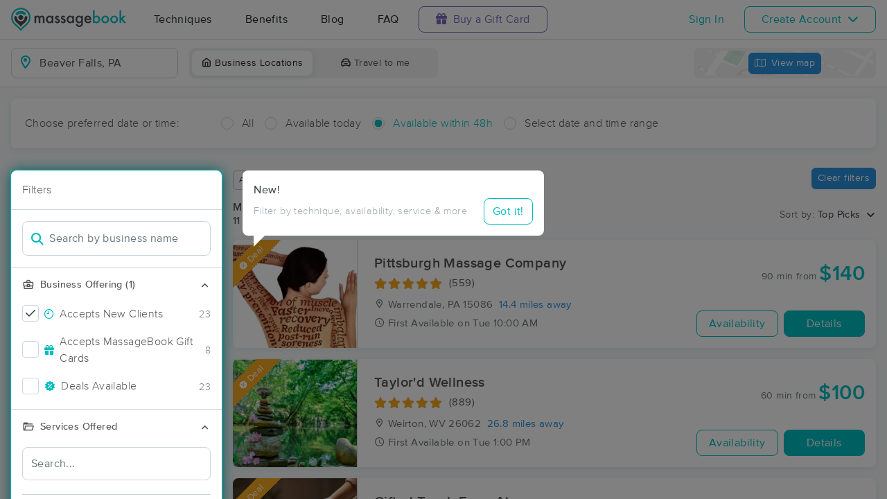

--- FILE ---
content_type: text/html; charset=utf-8
request_url: https://www.massagebook.com/search/PA/Beaver%20Falls
body_size: 89896
content:
<!doctype html>
<html data-n-head-ssr lang="en" data-n-head="%7B%22lang%22:%7B%22ssr%22:%22en%22%7D%7D">
  <head >
    <meta data-n-head="ssr" charset="utf-8"><meta data-n-head="ssr" name="viewport" content="width=device-width, initial-scale=1"><meta data-n-head="ssr" name="Copyright" content="Copyright (c) 2013-2026 2Book, Inc."><meta data-n-head="ssr" name="author" content="MassageBook"><meta data-n-head="ssr" data-hid="twitter:image" name="twitter:image" content="https://cdn.massagebook.com/127/static/img/massagebook-responsive-schedule-2017-722-min.png"><meta data-n-head="ssr" data-hid="og:image" property="og:image" content="https://cdn.massagebook.com/127/static/img/massagebook-responsive-schedule-2017-722-min.png"><meta data-n-head="ssr" data-hid="charset" charset="utf-8"><meta data-n-head="ssr" data-hid="mobile-web-app-capable" name="mobile-web-app-capable" content="yes"><meta data-n-head="ssr" data-hid="apple-mobile-web-app-title" name="apple-mobile-web-app-title" content="MassageBook"><meta data-n-head="ssr" data-hid="og:type" name="og:type" property="og:type" content="website"><meta data-n-head="ssr" data-hid="og:title" name="og:title" property="og:title" content="MassageBook"><meta data-n-head="ssr" data-hid="og:site_name" name="og:site_name" property="og:site_name" content="MassageBook"><meta data-n-head="ssr" data-hid="og:description" name="og:description" property="og:description" content="Find and book highly rated professional massage therapists, reflexologists and bodyworkers near you"><meta data-n-head="ssr" data-hid="description" name="description" content="Book the perfect massage near Beaver Falls today on MassageBook. View photos, read reviews, and check availability to ensure high-quality massage sessions."><title>Massage Near Me in Beaver Falls, PA - Book A Massage Today.</title><link data-n-head="ssr" rel="icon" type="image/svg+xml" href="/pu/favicon.svg"><link data-n-head="ssr" rel="shortcut icon" type="image/svg+xml" href="/pu/favicon.svg"><link data-n-head="ssr" data-hid="shortcut-icon" rel="shortcut icon" href="/pu/icon/android-icon-192x192-massagebook.png"><link data-n-head="ssr" data-hid="apple-touch-icon" rel="apple-touch-icon" href="/pu/icon/favicon-16x16-massagebook.png" sizes="16x16"><link data-n-head="ssr" rel="manifest" href="/_nuxt/manifest.02c7e5d7.json" data-hid="manifest"><link data-n-head="ssr" rel="canonical" href="https://www.massagebook.com/search/PA/Beaver%20Falls/massage-therapy"><script data-n-head="ssr" data-hid="newrelic" type="text/javascript"></script><script data-n-head="ssr" src="https://ws.sharethis.com/button/buttons.js?publisher=10cdefbb-56c7-4542-9023-2e7775917cf2&amp;_=1614261654247" defer></script><script data-n-head="ssr" vmid="google-maps-api" data-hid="google-maps-api" src="https://maps.googleapis.com/maps/api/js?key=AIzaSyBYak6rZIehR-WrEhXdYbJwgZa1cXC802A&amp;libraries=places&amp;language=en" async onload="this.__vm_l=1"></script><script data-n-head="ssr" data-hid="gtm-script">if(!window._gtm_init){window._gtm_init=1;(function(w,n,d,m,e,p){w[d]=(w[d]==1||n[d]=='yes'||n[d]==1||n[m]==1||(w[e]&&w[e][p]&&w[e][p]()))?1:0})(window,navigator,'doNotTrack','msDoNotTrack','external','msTrackingProtectionEnabled');(function(w,d,s,l,x,y){w[x]={};w._gtm_inject=function(i){if(w.doNotTrack||w[x][i])return;w[x][i]=1;w[l]=w[l]||[];w[l].push({'gtm.start':new Date().getTime(),event:'gtm.js'});var f=d.getElementsByTagName(s)[0],j=d.createElement(s);j.async=true;j.src='https://www.googletagmanager.com/gtm.js?id='+i;f.parentNode.insertBefore(j,f);};w[y]('GTM-K8VKDB')})(window,document,'script','dataLayer','_gtm_ids','_gtm_inject')}</script><script data-n-head="ssr" vmid="secureprivacy" src="https://app.secureprivacy.ai/script/626a237839318bab50346b0c.js"></script><script data-n-head="ssr" data-hid="breadcrumb" type="application/ld+json">{"@context":"https://schema.org","@type":"BreadcrumbList","itemListElement":[{"@type":"ListItem","position":1,"item":{"@id":"https://www.massagebook.com","name":"MassageBook"}},{"@type":"ListItem","position":2,"item":{"@id":"https://www.massagebook.com/search/PA/Beaver Falls/massage-therapy","name":"PA Beaver Falls Massage Therapy"}}]}</script><script data-n-head="ssr" data-hid="structure-data" type="application/ld+json">[{"@context":"https://www.schema.org","@type":"DaySpa","name":"Positive Pressure Therapeutic Massage","url":"https://www.massagebook.com/search/PA/Beaver Falls/massage-therapy/PositivePressureTM","address":{"@type":"PostalAddress","addressLocality":"Beaver Falls","addressRegion":"PA","postalCode":"15010"},"image":"https://images.massagebook.com/img49702925f29d39ac63636.15448482","contactPoint":{"@type":"ContactPoint","telephone":"(724) 571-5891"},"aggregateRating":{"@type":"AggregateRating","ratingValue":4.99,"reviewCount":221}},{"@context":"https://www.schema.org","@type":"DaySpa","name":"Therapeutic Knowledge by Melinda","url":"https://www.massagebook.com/search/PA/Beaver/massage-therapy/therapeutic-knowledge-llc","address":{"@type":"PostalAddress","addressLocality":"Beaver","addressRegion":"PA","postalCode":"15009"},"image":"https://images.massagebook.com/img914377766dd0eb1cb18b2.95175118","contactPoint":{"@type":"ContactPoint","telephone":"(724) 650-1878"},"aggregateRating":{"@type":"AggregateRating","ratingValue":5,"reviewCount":29}},{"@context":"https://www.schema.org","@type":"DaySpa","name":"Darlington Therapeutic Massage","url":"https://www.massagebook.com/search/PA/Darlington/massage-therapy/AffiniChiMassageTherapy","address":{"@type":"PostalAddress","addressLocality":"Darlington","addressRegion":"PA","postalCode":"16115"},"image":"https://images.massagebook.com/img46235045e5d2b1cbb8774.67847862","contactPoint":{"@type":"ContactPoint","telephone":"(724) 417-6867"},"aggregateRating":{"@type":"AggregateRating","ratingValue":4.98,"reviewCount":287}},{"@context":"https://www.schema.org","@type":"DaySpa","name":"Rain Massage &amp; Bodywork","url":"https://www.massagebook.com/search/PA/Zelienople/massage-therapy/rain-massage-bodywork","address":{"@type":"PostalAddress","addressLocality":"Zelienople","addressRegion":"PA","postalCode":"16063"},"image":"https://images.massagebook.com/img83462006403b4f8e5ae90.24057218","contactPoint":{"@type":"ContactPoint","telephone":"(724) 201-9451"},"aggregateRating":{"@type":"AggregateRating","ratingValue":4.98,"reviewCount":85}},{"@context":"https://www.schema.org","@type":"DaySpa","name":"Graham Park Massage Therapy","url":"https://www.massagebook.com/search/PA/Cranberry Township/massage-therapy/grahamparkmassagetherapy","address":{"@type":"PostalAddress","addressLocality":"Cranberry Township","addressRegion":"PA","postalCode":"16066"},"image":"https://images.massagebook.com/img605905363e435672f7687.18405958","contactPoint":{"@type":"ContactPoint","telephone":"(724) 650-5059"},"aggregateRating":{"@type":"AggregateRating","ratingValue":4.97,"reviewCount":74}},{"@context":"https://www.schema.org","@type":"DaySpa","name":"Performance Bodyworks LLC","url":"https://www.massagebook.com/search/PA/Harmony/massage-therapy/performance-bodyworks","address":{"@type":"PostalAddress","addressLocality":"Harmony","addressRegion":"PA","postalCode":"16037"},"image":"https://images.massagebook.com/img94064786577d4af3e4125.88094608","contactPoint":{"@type":"ContactPoint","telephone":"(304) 459-9054"},"aggregateRating":{"@type":"AggregateRating","ratingValue":4.93,"reviewCount":15}},{"@context":"https://www.schema.org","@type":"DaySpa","name":"Mindful Massage (Cranberry Office in Butler Centre)","url":"https://www.massagebook.com/search/PA/Cranberry Twp/massage-therapy/mindful-massage-cranberry-office","address":{"@type":"PostalAddress","addressLocality":"Cranberry Twp","addressRegion":"PA","postalCode":"16066"},"image":"https://images.massagebook.com/img842137164d7f27a86d2e7.27339932","contactPoint":{"@type":"ContactPoint","telephone":"(724) 996-9662"},"aggregateRating":{"@type":"AggregateRating","ratingValue":5,"reviewCount":75}},{"@context":"https://www.schema.org","@type":"DaySpa","name":"Pittsburgh Massage Company ","url":"https://www.massagebook.com/search/PA/Warrendale/massage-therapy/SteelCitySportsMassage","address":{"@type":"PostalAddress","addressLocality":"Warrendale","addressRegion":"PA","postalCode":"15086"},"image":"https://images.massagebook.com/img1661602604f871577f690.08164223","contactPoint":{"@type":"ContactPoint","telephone":"(724) 939-0785"},"aggregateRating":{"@type":"AggregateRating","ratingValue":4.95,"reviewCount":559}},{"@context":"https://www.schema.org","@type":"DaySpa","name":"Wexford Medical Massage","url":"https://www.massagebook.com/search/PA/Wexford/massage-therapy/wexford-medical-massage","address":{"@type":"PostalAddress","addressLocality":"Wexford","addressRegion":"PA","postalCode":"15090"},"image":"https://images.massagebook.com/img111900636e55bb0657b3.42489986","contactPoint":{"@type":"ContactPoint","telephone":"(412) 419-1726"},"aggregateRating":{"@type":"AggregateRating","ratingValue":5,"reviewCount":69}},{"@context":"https://www.schema.org","@type":"DaySpa","name":"Magnolia Massage Company","url":"https://www.massagebook.com/search/PA/ Coraopolis /massage-therapy/MagnoliaMassageCompany","address":{"@type":"PostalAddress","addressLocality":" Coraopolis ","addressRegion":"PA","postalCode":"15108"},"image":"https://images.massagebook.com/img4799282655e3f92735202.25880700","contactPoint":{"@type":"ContactPoint","telephone":"(724) 630-3557"},"aggregateRating":{"@type":"AggregateRating","ratingValue":4.99,"reviewCount":181}},{"@context":"https://www.schema.org","@type":"DaySpa","name":"Essential Integration Wellness ","url":"https://www.massagebook.com/search/PA/Pittsburgh/massage-therapy/essentialintegrationwellness","address":{"@type":"PostalAddress","addressLocality":"Pittsburgh","addressRegion":"PA","postalCode":"15237"},"image":"https://images.massagebook.com/img34372525e419119943e68.46621933","contactPoint":{"@type":"ContactPoint","telephone":"(412) 956-9642"},"aggregateRating":{"@type":"AggregateRating","ratingValue":4.97,"reviewCount":73}},{"@context":"https://www.schema.org","@type":"DaySpa","name":"Flourish Spa LLC","url":"https://www.massagebook.com/search/PA/Ellwood City/massage-therapy/Flourishspa","address":{"@type":"PostalAddress","addressLocality":"Ellwood City","addressRegion":"PA","postalCode":"16117"},"image":"https://images.massagebook.com/img1008909565f346831f2fc2.53549335","contactPoint":{"@type":"ContactPoint","telephone":"(412) 452-6364"}},{"@context":"https://www.schema.org","@type":"DaySpa","name":"Mindful Massage (North Hills Location)","url":"https://www.massagebook.com/search/PA/Pittsburgh/massage-therapy/Mindful_Massage","address":{"@type":"PostalAddress","addressLocality":"Pittsburgh","addressRegion":"PA","postalCode":"15237"},"image":"https://images.massagebook.com/img842137164934a8477d424.93857415","contactPoint":{"@type":"ContactPoint","telephone":"(724) 996-9662"},"aggregateRating":{"@type":"AggregateRating","ratingValue":5,"reviewCount":25}},{"@context":"https://www.schema.org","@type":"DaySpa","name":"Muscle Masters","url":"https://www.massagebook.com/search/PA/Imperial/massage-therapy/muscle-masters","address":{"@type":"PostalAddress","addressLocality":"Imperial","addressRegion":"PA","postalCode":"15126"},"image":"https://images.massagebook.com/img83406496415d7e77617f9.01605494","contactPoint":{"@type":"ContactPoint","telephone":"(412) 266-4352"},"aggregateRating":{"@type":"AggregateRating","ratingValue":4.99,"reviewCount":116}},{"@context":"https://www.schema.org","@type":"DaySpa","name":"Glowing Heart Bodywork","url":"https://www.massagebook.com/search/PA/Beaver Falls/massage-therapy/GlowingHeartBodywork","address":{"@type":"PostalAddress","addressLocality":"Beaver Falls","addressRegion":"PA","postalCode":"15010"},"image":"https://images.massagebook.com/img47994645ed3e24a712bd7.20215236","contactPoint":{"@type":"ContactPoint","telephone":"(724) 888-3138"},"aggregateRating":{"@type":"AggregateRating","ratingValue":4.98,"reviewCount":104}},{"@context":"https://www.schema.org","@type":"DaySpa","name":"Aura Massage and Wellness","url":"https://www.massagebook.com/search/PA/Harmony/massage-therapy/AuraMassageHarmony","address":{"@type":"PostalAddress","addressLocality":"Harmony","addressRegion":"PA","postalCode":"16037"},"image":"https://images.massagebook.com/img48145195edd0d46b9bf39.19652821","contactPoint":{"@type":"ContactPoint","telephone":"(724) 674-4986"}},{"@context":"https://www.schema.org","@type":"DaySpa","name":"Massage Therapy and Bodywork by Amy","url":"https://www.massagebook.com/search/PA/Darlington/massage-therapy/MassageTherapyandBodyworkByAmy","address":{"@type":"PostalAddress","addressLocality":"Darlington","addressRegion":"PA","postalCode":"16115"},"image":"https://images.massagebook.com/img716520062c984b4d1cdd3.07960766","contactPoint":{"@type":"ContactPoint","telephone":"(724) 581-7170"},"aggregateRating":{"@type":"AggregateRating","ratingValue":4.99,"reviewCount":67}},{"@context":"https://www.schema.org","@type":"DaySpa","name":"Kneaded Tranquility","url":"https://www.massagebook.com/search/PA/Pittsburgh/massage-therapy/kneadedtranquility","address":{"@type":"PostalAddress","addressLocality":"Pittsburgh","addressRegion":"PA","postalCode":"15205"},"image":"https://images.massagebook.com/img453370562f92e504be47.89358021","contactPoint":{"@type":"ContactPoint","telephone":"(412) 932-5535"},"aggregateRating":{"@type":"AggregateRating","ratingValue":4.88,"reviewCount":834}},{"@context":"https://www.schema.org","@type":"DaySpa","name":"medica... the healing arts","url":"https://www.massagebook.com/search/PA/Gibsonia/massage-therapy/medicathehealingarts","address":{"@type":"PostalAddress","addressLocality":"Gibsonia","addressRegion":"PA","postalCode":"15044"},"image":"https://images.massagebook.com/img1480396768f7b776dfe790.77146447","contactPoint":{"@type":"ContactPoint","telephone":"(724) 449-2255"},"aggregateRating":{"@type":"AggregateRating","ratingValue":5,"reviewCount":8}},{"@context":"https://www.schema.org","@type":"DaySpa","name":"Taylor&#x27;d Wellness","url":"https://www.massagebook.com/search/WV/Weirton/massage-therapy/TaylordMassageTherapy","address":{"@type":"PostalAddress","addressLocality":"Weirton","addressRegion":"WV","postalCode":"26062"},"image":"https://images.massagebook.com/img82101065383d86750b68.31547968","contactPoint":{"@type":"ContactPoint","telephone":"(304) 374-2485"},"aggregateRating":{"@type":"AggregateRating","ratingValue":4.94,"reviewCount":889}},{"@context":"https://www.schema.org","@type":"DaySpa","name":"Facilitate Therapeutic Massage @Ohio Sports and Spine Institute","url":"https://www.massagebook.com/search/OH/Boardman/massage-therapy/Facilitate-Therapeutic-Massage-OSSi","address":{"@type":"PostalAddress","addressLocality":"Boardman","addressRegion":"OH","postalCode":"44512"},"image":"https://images.massagebook.com/img589461161ee3244c81405.43625994","contactPoint":{"@type":"ContactPoint","telephone":"(330) 831-9237"},"aggregateRating":{"@type":"AggregateRating","ratingValue":4.97,"reviewCount":146}},{"@context":"https://www.schema.org","@type":"DaySpa","name":"Gifted Touch From Above","url":"https://www.massagebook.com/search/PA/Pittsburgh/massage-therapy/gifted-touch-from-above","address":{"@type":"PostalAddress","addressLocality":"Pittsburgh","addressRegion":"PA","postalCode":"15223"},"image":"https://images.massagebook.com/img7842374639673a9207608.18246706","contactPoint":{"@type":"ContactPoint","telephone":"(513) 443-8338"},"aggregateRating":{"@type":"AggregateRating","ratingValue":4.99,"reviewCount":180}},{"@context":"https://www.schema.org","@type":"DaySpa","name":"Facilitate Therapeutic Massage @  the Lotus Spa","url":"https://www.massagebook.com/search/OH/Poland/massage-therapy/facilitate-therapeutic-masage-the-lotus-spa","address":{"@type":"PostalAddress","addressLocality":"Poland","addressRegion":"OH","postalCode":"44512"},"image":"https://images.massagebook.com/img5894611675b6441bf3040.10577895","contactPoint":{"@type":"ContactPoint","telephone":"(330) 831-9237"},"aggregateRating":{"@type":"AggregateRating","ratingValue":4.82,"reviewCount":11}},{"@context":"https://www.schema.org","@type":"DaySpa","name":"Massage by Shelby","url":"https://www.massagebook.com/search/PA/Burgettstown/massage-therapy/massage-by-shelby","address":{"@type":"PostalAddress","addressLocality":"Burgettstown","addressRegion":"PA","postalCode":"15021"},"image":"https://images.massagebook.com/img11902486683cc09be01f81.54621197","contactPoint":{"@type":"ContactPoint","telephone":"(724) 914-0953"},"aggregateRating":{"@type":"AggregateRating","ratingValue":5,"reviewCount":21}},{"@context":"https://www.schema.org","@type":"DaySpa","name":"Positive Change Wellness, LLC","url":"https://www.massagebook.com/search/PA/Warrendale/massage-therapy/positivechangewellnessllc","address":{"@type":"PostalAddress","addressLocality":"Warrendale","addressRegion":"PA","postalCode":"15086"},"image":"https://images.massagebook.com/img112805368af4c131807a9.39623805","contactPoint":{"@type":"ContactPoint","telephone":"(412) 652-6682"}},{"@context":"https://www.schema.org","@type":"DaySpa","name":"Doreena&#x27;s Massage ","url":"https://www.massagebook.com/search/PA/Pittsburgh/massage-therapy/Doreena-B","address":{"@type":"PostalAddress","addressLocality":"Pittsburgh","addressRegion":"PA","postalCode":"15237"},"image":"https://images.massagebook.com/img854576164a766ecf5b7.00929039","contactPoint":{"@type":"ContactPoint","telephone":"(412) 657-5330"},"aggregateRating":{"@type":"AggregateRating","ratingValue":5,"reviewCount":46}},{"@context":"https://www.schema.org","@type":"DaySpa","name":"Massage By Tia","url":"https://www.massagebook.com/search/PA/Pittsburgh/massage-therapy/MassageByTiaSmith","address":{"@type":"PostalAddress","addressLocality":"Pittsburgh","addressRegion":"PA","postalCode":"15220"},"image":"https://images.massagebook.com/img6097053687254c66fc3e6.85064143","contactPoint":{"@type":"ContactPoint","telephone":"(412) 225-4108"},"aggregateRating":{"@type":"AggregateRating","ratingValue":5,"reviewCount":31}},{"@context":"https://www.schema.org","@type":"DaySpa","name":"Michelle Mitchell, LMT","url":"https://www.massagebook.com/search/WV/Weirton/massage-therapy/michelle-mitchell-lmt","address":{"@type":"PostalAddress","addressLocality":"Weirton","addressRegion":"WV","postalCode":"26062"},"image":"https://images.massagebook.com/img30750766910ea943759c2.61882015","contactPoint":{"@type":"ContactPoint","telephone":"(304) 919-2477"},"aggregateRating":{"@type":"AggregateRating","ratingValue":5,"reviewCount":14}},{"@context":"https://www.schema.org","@type":"DaySpa","name":"B.A.M.! ","url":"https://www.massagebook.com/search/PA/Allison Park/massage-therapy/b-a-m-","address":{"@type":"PostalAddress","addressLocality":"Allison Park","addressRegion":"PA","postalCode":"15101"},"image":"https://images.massagebook.com/img776902667e1dfd211fed2.75170792","contactPoint":{"@type":"ContactPoint","telephone":"(412) 756-3778"},"aggregateRating":{"@type":"AggregateRating","ratingValue":4.96,"reviewCount":26}},{"@context":"https://www.schema.org","@type":"DaySpa","name":"Healing Touching","url":"https://www.massagebook.com/search/PA/Cabot /massage-therapy/healing-touching","address":{"@type":"PostalAddress","addressLocality":"Cabot ","addressRegion":"PA","postalCode":"16023"},"image":"https://images.massagebook.com/img1146170167fef6beb31da8.96378961","contactPoint":{"@type":"ContactPoint","telephone":"(724) 814-7852"},"aggregateRating":{"@type":"AggregateRating","ratingValue":5,"reviewCount":23}},{"@context":"https://www.schema.org","@type":"DaySpa","name":"Magic Hands Healing  ","url":"https://www.massagebook.com/search/PA/Bridgeville/massage-therapy/magichands-healing","address":{"@type":"PostalAddress","addressLocality":"Bridgeville","addressRegion":"PA","postalCode":"15017"},"image":"https://images.massagebook.com/img686262668795a8e849560.19823245","contactPoint":{"@type":"ContactPoint","telephone":"(412) 510-4130"},"aggregateRating":{"@type":"AggregateRating","ratingValue":5,"reviewCount":40}},{"@context":"https://www.schema.org","@type":"DaySpa","name":"Russ Johnson Massage, LLC #MSG10277","url":"https://www.massagebook.com/search/PA/Pittsburgh/massage-therapy/WellspringHolistic","address":{"@type":"PostalAddress","addressLocality":"Pittsburgh","addressRegion":"PA","postalCode":"15215"},"image":"https://images.massagebook.com/img19850415b1eb64aca0207.26296030","contactPoint":{"@type":"ContactPoint","telephone":"(412) 837-9687"},"aggregateRating":{"@type":"AggregateRating","ratingValue":4.95,"reviewCount":19}},{"@context":"https://www.schema.org","@type":"DaySpa","name":" Neighborhood Massage Therapy","url":"https://www.massagebook.com/search/PA/Pittsburgh/massage-therapy/-neighborhood-massage-therapy","address":{"@type":"PostalAddress","addressLocality":"Pittsburgh","addressRegion":"PA","postalCode":"15232"},"image":"https://images.massagebook.com/img112568146863e415ebc785.86477052","contactPoint":{"@type":"ContactPoint","telephone":"(412) 404-8772"},"aggregateRating":{"@type":"AggregateRating","ratingValue":4.91,"reviewCount":11}},{"@context":"https://www.schema.org","@type":"DaySpa","name":"Broad Street Massotherapy","url":"https://www.massagebook.com/search/OH/Canfield/massage-therapy/BroadStreetMassotherapy","address":{"@type":"PostalAddress","addressLocality":"Canfield","addressRegion":"OH","postalCode":"44406"},"image":"https://images.massagebook.com/img65165356192a34e281823.18473289","contactPoint":{"@type":"ContactPoint","telephone":"(330) 651-5022"},"aggregateRating":{"@type":"AggregateRating","ratingValue":5,"reviewCount":6}},{"@context":"https://www.schema.org","@type":"DaySpa","name":"Montgomery Massotherapy","url":"https://www.massagebook.com/search/OH/Boardman/massage-therapy/montgmoery-","address":{"@type":"PostalAddress","addressLocality":"Boardman","addressRegion":"OH","postalCode":"44512"},"image":"https://images.massagebook.com/img14924058691bb188e9c6a7.31521439","contactPoint":{"@type":"ContactPoint","telephone":"(330) 953-3122"}},{"@context":"https://www.schema.org","@type":"DaySpa","name":"Knot Now, Not Later","url":"https://www.massagebook.com/search/PA/Pittsburgh/massage-therapy/knot-now-not-later","address":{"@type":"PostalAddress","addressLocality":"Pittsburgh","addressRegion":"PA","postalCode":"15209"},"image":"https://images.massagebook.com/img104771506684054d1fa429.99364525","contactPoint":{"@type":"ContactPoint","telephone":"(412) 639-5008"}},{"@context":"https://www.schema.org","@type":"DaySpa","name":"Tarah Rawson, LMT","url":"https://www.massagebook.com/search/OH/Columbiana /massage-therapy/TarahRawsonLMT","address":{"@type":"PostalAddress","addressLocality":"Columbiana ","addressRegion":"OH","postalCode":"44408"},"image":"https://images.massagebook.com/img648994689268394ab3f6.68619223","contactPoint":{"@type":"ContactPoint","telephone":"(724) 815-3720"},"aggregateRating":{"@type":"AggregateRating","ratingValue":4.92,"reviewCount":65}},{"@context":"https://www.schema.org","@type":"DaySpa","name":"B.A.M.! Freeport Massage Therapy Studio","url":"https://www.massagebook.com/search/PA/Allison Park/massage-therapy/bam-freeport-studio","address":{"@type":"PostalAddress","addressLocality":"Allison Park","addressRegion":"PA","postalCode":"15101"},"image":"https://images.massagebook.com/img776902668c5c4628c2876.23545484","contactPoint":{"@type":"ContactPoint","telephone":"(412) 756-3778"}},{"@context":"https://www.schema.org","@type":"DaySpa","name":"ZAE Massage","url":"https://www.massagebook.com/search/PA/Pittsburgh/massage-therapy/zaemassage","address":{"@type":"PostalAddress","addressLocality":"Pittsburgh","addressRegion":"PA","postalCode":"15237"},"image":"https://images.massagebook.com/img3294465596d28a120755.79085593","contactPoint":{"@type":"ContactPoint","telephone":"(724) 328-3157"},"aggregateRating":{"@type":"AggregateRating","ratingValue":4.94,"reviewCount":18}},{"@context":"https://www.schema.org","@type":"DaySpa","name":"Rivas Restorative Massage ","url":"https://www.massagebook.com/search/PA/Pittsburgh/massage-therapy/rivas-restorative-massage-","address":{"@type":"PostalAddress","addressLocality":"Pittsburgh","addressRegion":"PA","postalCode":"15243"},"image":"https://images.massagebook.com/img764240363d167980c23a6.42152880","contactPoint":{"@type":"ContactPoint","telephone":"(412) 510-1220"}},{"@context":"https://www.schema.org","@type":"DaySpa","name":"Nuru Massage Therapy ","url":"https://www.massagebook.com/search/PA/Pittsburgh/massage-therapy/nuru-massage-therapy-564","address":{"@type":"PostalAddress","addressLocality":"Pittsburgh","addressRegion":"PA","postalCode":"15260"},"image":"https://images.massagebook.com/img15624763695a5b6eb7c803.25440595","contactPoint":{"@type":"ContactPoint","telephone":"(413) 292-5760"}},{"@context":"https://www.schema.org","@type":"DaySpa","name":"Deep nuru Massage ","url":"https://www.massagebook.com/search/PA/Pittsburgh /massage-therapy/deep-nuru-massage-3","address":{"@type":"PostalAddress","addressLocality":"Pittsburgh ","addressRegion":"PA","postalCode":"15223"},"image":"https://images.massagebook.com/img1209277168663f342f9e74.05827392","contactPoint":{"@type":"ContactPoint","telephone":"(603) 574-4282"}},{"@context":"https://www.schema.org","@type":"DaySpa","name":"Repair Massage Therapy","url":"https://www.massagebook.com/search/OH/Canfield/massage-therapy/RepairMassageTherapy","address":{"@type":"PostalAddress","addressLocality":"Canfield","addressRegion":"OH","postalCode":"44406"},"image":"https://images.massagebook.com/img477515963c745390d8647.43937073","contactPoint":{"@type":"ContactPoint","telephone":"(330) 360-0357"},"aggregateRating":{"@type":"AggregateRating","ratingValue":4.98,"reviewCount":122}},{"@context":"https://www.schema.org","@type":"DaySpa","name":"IVYMASSAGEHOME","url":"https://www.massagebook.com/search/PA/Macarthur/massage-therapy/ivymassagehome","address":{"@type":"PostalAddress","addressLocality":"Macarthur","addressRegion":"PA","postalCode":"15001"},"image":"https://images.massagebook.com/img156988376962d3ab82ad45.85326031","contactPoint":{"@type":"ContactPoint","telephone":"(917) 428-7287"}},{"@context":"https://www.schema.org","@type":"DaySpa","name":"XV3","url":"https://www.massagebook.com/search/WV/Weirton/massage-therapy/XV3","address":{"@type":"PostalAddress","addressLocality":"Weirton","addressRegion":"WV","postalCode":"26062"},"image":"https://images.massagebook.com/img2171604687c25959b20c2.19415942","contactPoint":{"@type":"ContactPoint","telephone":"(304) 919-5713"},"aggregateRating":{"@type":"AggregateRating","ratingValue":4.97,"reviewCount":32}},{"@context":"https://www.schema.org","@type":"DaySpa","name":"Heaven Lee Massages ","url":"https://www.massagebook.com/search/OH/East Liverpool /massage-therapy/heaven-lee-massages-","address":{"@type":"PostalAddress","addressLocality":"East Liverpool ","addressRegion":"OH","postalCode":"43920"},"image":"https://images.massagebook.com/img991122465bd7f34d925d8.14752329","contactPoint":{"@type":"ContactPoint","telephone":"(330) 303-7741"}},{"@context":"https://www.schema.org","@type":"DaySpa","name":"BodyWorks Massage Therapy","url":"https://www.massagebook.com/search/OH/Poland/massage-therapy/BodyworksMT","address":{"@type":"PostalAddress","addressLocality":"Poland","addressRegion":"OH","postalCode":"44514"},"image":"https://images.massagebook.com/img8134275768102d73f848.85977019","contactPoint":{"@type":"ContactPoint","telephone":"(234) 254-4434"},"aggregateRating":{"@type":"AggregateRating","ratingValue":5,"reviewCount":5}},{"@context":"https://www.schema.org","@type":"DaySpa","name":"Heaven Sent Childbearing &amp; Healing Arts","url":"https://www.massagebook.com/search/PA/Pittsburgh/massage-therapy/HeavenSentChildbearingandHealingArts","address":{"@type":"PostalAddress","addressLocality":"Pittsburgh","addressRegion":"PA","postalCode":"15206"},"image":"https://images.massagebook.com/img1422853622b4bda888944.01574552","contactPoint":{"@type":"ContactPoint","telephone":"(412) 880-7172"},"aggregateRating":{"@type":"AggregateRating","ratingValue":4.96,"reviewCount":25}},{"@context":"https://www.schema.org","@type":"DaySpa","name":"The Knot, Professional Massage Therapy by Susan Gibbons LMT","url":"https://www.massagebook.com/search/OH/Poland /massage-therapy/SusanGibbbonsLMTMobileMassage","address":{"@type":"PostalAddress","addressLocality":"Poland ","addressRegion":"OH","postalCode":"44514"},"image":"https://images.massagebook.com/img318052167dd711a4a41d7.50795880","contactPoint":{"@type":"ContactPoint","telephone":"(724) 456-6982"}},{"@context":"https://www.schema.org","@type":"DaySpa","name":"Hannah’s Massage Therapy","url":"https://www.massagebook.com/search/PA/Butler/massage-therapy/hannah-s-massage-therapy","address":{"@type":"PostalAddress","addressLocality":"Butler","addressRegion":"PA","postalCode":"16002"},"image":"https://images.massagebook.com/img10234570662fd613f0cf38.99437433","contactPoint":{"@type":"ContactPoint","telephone":"(724) 636-0165"},"aggregateRating":{"@type":"AggregateRating","ratingValue":4.5,"reviewCount":2}},{"@context":"https://www.schema.org","@type":"DaySpa","name":"Mind, Body, and Spirit Wellness Center","url":"https://www.massagebook.com/search/PA/Pittsburgh /massage-therapy/mind-body-and-spirit-wellness-center","address":{"@type":"PostalAddress","addressLocality":"Pittsburgh ","addressRegion":"PA","postalCode":"15237"},"image":"https://images.massagebook.com/img12215939691ceeb30de349.83295702","contactPoint":{"@type":"ContactPoint","telephone":"(412) 367-0575"}},{"@context":"https://www.schema.org","@type":"DaySpa","name":"Silver Hand Massotherapy ","url":"https://www.massagebook.com/search/OH/Boardman/massage-therapy/SilverHandMassotherapy","address":{"@type":"PostalAddress","addressLocality":"Boardman","addressRegion":"OH","postalCode":"44512"},"image":"https://images.massagebook.com/img479904360458161bfa823.12439759","contactPoint":{"@type":"ContactPoint","telephone":"(330) 599-9887"}},{"@context":"https://www.schema.org","@type":"DaySpa","name":"Susan Walker, LMT","url":"https://www.massagebook.com/search/OH/Poland/massage-therapy/susan-walker-lmt","address":{"@type":"PostalAddress","addressLocality":"Poland","addressRegion":"OH","postalCode":"44514"},"image":"https://images.massagebook.com/img754947862f2b1639cc7c4.81551688","contactPoint":{"@type":"ContactPoint","telephone":"(609) 468-8233"}}]</script><link rel="preload" href="/_nuxt/ad8df5a.js" as="script"><link rel="preload" href="/_nuxt/e345ccd.js" as="script"><link rel="preload" href="/_nuxt/css/e22f7b6.css" as="style"><link rel="preload" href="/_nuxt/fef8d6a.js" as="script"><link rel="preload" href="/_nuxt/css/5ea53b6.css" as="style"><link rel="preload" href="/_nuxt/4f8e44e.js" as="script"><link rel="stylesheet" href="/_nuxt/css/e22f7b6.css"><link rel="stylesheet" href="/_nuxt/css/5ea53b6.css">
  </head>
  <body >
    <noscript data-n-head="ssr" data-hid="gtm-noscript" data-pbody="true"><iframe src="https://www.googletagmanager.com/ns.html?id=GTM-K8VKDB&" height="0" width="0" style="display:none;visibility:hidden" title="gtm"></iframe></noscript><div data-server-rendered="true" id="__nuxt"><!----><div id="__layout"><div id="app-layout" data-v-312c29fe><div class="app-container" data-v-312c29fe><div class="h-100" data-v-312c29fe><div class="d-flex flex-column h-100" data-v-083632fc><div class="d-flex flex-column flex-lg-row align-items-stretch justify-content-between border-bottom" data-v-b91477d0 data-v-083632fc><div class="d-flex flex-column flex-lg-row align-items-stretch" data-v-b91477d0><div class="d-flex align-items-stretch align-items-lg-center justify-content-between position-relative py-2 py-lg-0" data-v-b91477d0><div class="d-flex d-lg-none align-items-center justify-content-center px-1" data-v-b91477d0><div class="dropdown b-dropdown home-dropdown btn-group" data-v-5c4b49fc data-v-b91477d0><!----><button aria-haspopup="menu" aria-expanded="false" type="button" class="btn dropdown-toggle btn-clear dropdown-toggle-no-caret"><div aria-controls="navigation" aria-expanded="false" aria-label="Toggle Home Navigation Menu" class="hamburger hamburger--squeeze" data-v-50ef1ab5 data-v-b91477d0><span class="hamburger-box" data-v-50ef1ab5><span class="hamburger-inner" data-v-50ef1ab5></span></span></div></button><ul role="menu" tabindex="-1" class="dropdown-menu">  <div class="list-unstyled m-0 py-2 bg-white border rounded shadow overflow-hidden" data-v-b91477d0><a href="https://www.massagebook.com/massage-therapy/" class="dropdown-item">Techniques</a> <a href="https://www.massagebook.com/massage-therapy/benefits-of-massage/" class="dropdown-item">Benefits</a> <a href="https://www.massagebook.com/massage-therapy/blog/" class="dropdown-item">Blog</a> <a href="https://www.massagebook.com/massage-therapy/faq/what-is-massagebook/" class="dropdown-item">FAQ</a> <a href="https://www.massagebook.com/massagebook-gift-cards/redeem-info/" class="dropdown-item text-nowrap text-purple"><i aria-hidden="true" class="fa fa-gift mr-1"></i> Buy a Gift Card
        </a> <hr> <div class="loading-container d-flex align-items-center flex-column dropdown-item" data-v-b91477d0><span class="p-1 loading__icon"><svg xmlns="http://www.w3.org/2000/svg" width="24" viewBox="0 0 170 206" ariaLabelledby="Loading-Icon" role="presentation" class="loading-icon loading-icon--primary" data-v-bec9f6a6><title id="Loading-Icon" lang="en">Loading-Icon</title> <g fill="currentColor"><path d="M144.3,25.7c33,33,33,86.5,0,119.6c-17,17-49.5,40.2-59.8,59.8c-10.2-19.5-43.7-43.7-59.8-59.8
                c-33-33-33-86.5,0-119.6C57.8-7.3,111.3-7.3,144.3,25.7z M84.5,185.8c6.5-15,35.2-35.2,50.2-50.2c27.7-27.7,27.7-72.6,0-100.3
                s-72.6-27.7-100.3,0C6.7,63.1,6.7,108,34.4,135.7C47.1,148.4,78.7,170.6,84.5,185.8z" class="variant-color" data-v-bec9f6a6></path> <path d="M142.1,84.9c0,0.2,0,0.3,0,0.5c0,0.1,0,0.2,0,0.3c-0.1,14.6-5.7,29.2-16.9,40.4
                c-12.1,12.1-34.9,26.4-40.7,40.7c-5.8-14.3-30.4-30.4-40.7-40.7C32.7,114.9,27.1,100.4,27,85.8c0-0.2,0-0.3,0-0.5c0-0.1,0-0.3,0-0.4
                c0.1-2.9,1.3-5.7,3.5-7.8c4.7-4.7,12.3-4.7,16.9,0c2.2,2.2,3.3,5,3.5,7.8c-0.2,8.8,3.1,17.6,9.8,24.4c13.1,13.1,34.4,13.1,47.5,0
                c6.5-6.5,9.8-15.1,9.8-23.6c0-0.1,0-0.2,0-0.4c0-0.1,0-0.3,0-0.4c0.1-2.9,1.3-5.7,3.5-7.8c4.7-4.7,12.3-4.7,16.9,0
                C140.8,79.3,141.9,82.1,142.1,84.9z" class="black" data-v-bec9f6a6></path> <path d="M69.7,70.6c8.2-8.2,21.5-8.2,29.8,0c8.2,8.2,8.2,21.5,0,29.8c-8.2,8.2-21.5,8.2-29.8,0S61.4,78.9,69.7,70.6z" class="black" data-v-bec9f6a6></path> <path d="M124.3,43.9C101.7,22.3,66,22.7,43.8,44.8c-4.7,4.7-4.7,12.3,0,16.9c4.7,4.7,12.3,4.7,16.9,0
                c0.1-0.1,0.2-0.2,0.3-0.3c13.2-12.9,34.2-12.8,47.3,0.3l0.1,0.1l0.1-0.1c4.7,4.6,12.2,4.6,16.9,0c4.7-4.7,4.7-12.2,0-16.9
                C125.1,44.5,124.7,44.2,124.3,43.9z" class="black" data-v-bec9f6a6></path> <path d="M62.6,32.3c-6.8,2.8-13.2,7-18.8,12.5c-2.3,2.3-3.5,5.4-3.5,8.5v0c0,3.1,1.2,6.1,3.5,8.4
		        c4.7,4.7,12.3,4.7,16.9,0c0.1-0.1,0.2-0.2,0.3-0.3c0.5-0.5,1-1,1.6-1.4V32.3z" class="variant-color animate-25" data-v-bec9f6a6></path> <path d="M84.3,28C69.7,28,55,33.6,43.8,44.8c-2.3,2.3-3.5,5.4-3.5,8.5v0c0,3.1,1.2,6.1,3.5,8.4
		        c4.7,4.7,12.3,4.7,16.9,0c0.1-0.1,0.2-0.2,0.3-0.3c6.5-6.4,14.9-9.6,23.3-9.6V28z" class="variant-color animate-50" data-v-bec9f6a6></path> <path d="M106.9,32.5c-21-8.8-46-4.7-63.1,12.3c-2.3,2.3-3.5,5.4-3.5,8.5v0c0,3.1,1.2,6.1,3.5,8.4
		        c4.7,4.7,12.3,4.7,16.9,0c0.1-0.1,0.2-0.2,0.3-0.3c12.8-12.5,32.8-12.8,45.9-1V32.5z" class="variant-color animate-75" data-v-bec9f6a6></path> <path d="M124.3,43.9C101.7,22.3,66,22.7,43.8,44.8c-4.7,4.7-4.7,12.3,0,16.9c4.7,4.7,12.3,4.7,16.9,0
                c0.1-0.1,0.2-0.2,0.3-0.3c13.2-12.9,34.2-12.8,47.3,0.3l0.1,0.1l0.1-0.1c4.7,4.6,12.2,4.6,16.9,0c4.7-4.7,4.7-12.2,0-16.9
                C125.1,44.5,124.7,44.2,124.3,43.9z" class="variant-color animate-100" data-v-bec9f6a6></path></g></svg></span> <!----></div></div></ul></div></div> <a href="/" class="brand-logo mx-lg-3 py-2 custom--position router-link-active" data-v-b91477d0><svg xmlns="http://www.w3.org/2000/svg" height="34" viewBox="0 0 1000 205" ariaLabelledby="Massage Therapy &amp; Online Booking - MassageBook" role="presentation" data-v-b91477d0><title id="Massage-Therapy &amp; Online Booking - MassageBook" lang="en">Massage Therapy &amp; Online Booking - MassageBook</title> <g fill="currentColor"><g id="MbLogo"><g id="Text"><path id="Fill-1" d="M203.58,71.18h14.61V77a30.86,30.86,0,0,1,7.21-6,17.51,17.51,0,0,1,8-1.62q10.71,0,17,9.35A22,22,0,0,1,269,69.43q21.36,0,21.36,25.91v39.1H275.67V99.3q0-9.09-2.21-12.85T266,82.61q-6,0-8.8,4.55t-2.76,14.61v32.67H239.75V99.5q0-16.89-9.74-16.89-6.16,0-9,4.62t-2.83,14.54v32.67H203.58Z" fill="#4A4C51"></path> <path id="Fill-3" d="M318.07,102.62q0,9.09,4.87,14.8a16,16,0,0,0,12.6,5.78,16.78,16.78,0,0,0,13.12-5.58q5-5.79,5-14.68t-5-14.67a16.52,16.52,0,0,0-13-5.66,16.17,16.17,0,0,0-12.6,5.72A21.07,21.07,0,0,0,318.07,102.62Zm34.68-31.43h14.68v63.25H352.75v-6.63q-9,8.44-19.42,8.45a27.93,27.93,0,0,1-21.68-9.49q-8.52-9.67-8.51-24.15,0-14.24,8.51-23.71A27.42,27.42,0,0,1,333,69.43q11,0,19.8,9.09Z" fill="#4A4C51"></path> <path id="Fill-5" d="M420,82l-12.08,6.42q-2.86-5.83-7.08-5.84a4.85,4.85,0,0,0-3.44,1.33,4.46,4.46,0,0,0-1.43,3.41q0,3.64,8.44,7.21,11.63,5,15.65,9.22t4,11.36a19.92,19.92,0,0,1-6.75,15.33,23,23,0,0,1-15.85,5.85q-15.91,0-22.53-15.52L391.39,115a27.44,27.44,0,0,0,4,5.79,9,9,0,0,0,6.36,2.46q7.41,0,7.4-6.75,0-3.9-5.71-7.28c-1.47-.73-3-1.45-4.42-2.14s-3-1.4-4.48-2.14q-6.36-3.12-9-6.24a15.32,15.32,0,0,1-3.31-10.19,18,18,0,0,1,5.65-13.64,19.83,19.83,0,0,1,14-5.39Q414.05,69.43,420,82" fill="#4A4C51"></path> <path id="Fill-7" d="M471.27,82l-12.08,6.42q-2.85-5.83-7.07-5.84a4.88,4.88,0,0,0-3.45,1.33,4.45,4.45,0,0,0-1.42,3.41q0,3.64,8.44,7.21,11.63,5,15.65,9.22t4,11.36a19.92,19.92,0,0,1-6.75,15.33,23,23,0,0,1-15.84,5.85q-15.91,0-22.54-15.52L442.7,115a27.14,27.14,0,0,0,4,5.79A9.07,9.07,0,0,0,453,123.2q7.39,0,7.4-6.75,0-3.9-5.72-7.28c-1.47-.73-2.94-1.45-4.41-2.14s-3-1.4-4.48-2.14c-4.25-2.08-7.23-4.16-9-6.24a15.38,15.38,0,0,1-3.31-10.19,18.08,18.08,0,0,1,5.65-13.64,19.85,19.85,0,0,1,14-5.39q12.15,0,18,12.54" fill="#4A4C51"></path> <path id="Fill-9" d="M497.77,102.62q0,9.09,4.87,14.8a16,16,0,0,0,12.6,5.78,16.78,16.78,0,0,0,13.12-5.58q5-5.79,5-14.68t-5-14.67a16.52,16.52,0,0,0-13-5.66,16.17,16.17,0,0,0-12.6,5.72A21.07,21.07,0,0,0,497.77,102.62Zm34.68-31.43h14.68v63.25H532.45v-6.63q-9,8.44-19.42,8.45a28,28,0,0,1-21.69-9.49q-8.5-9.67-8.5-24.15,0-14.24,8.5-23.71a27.42,27.42,0,0,1,21.3-9.48q11,0,19.81,9.09Z" fill="#4A4C51"></path> <path id="Fill-11" d="M610.06,102.94q0-9.22-4.94-14.74a16.3,16.3,0,0,0-12.79-5.65,15.74,15.74,0,0,0-13.12,6.17q-4.35,5.52-4.35,14.29t4.35,14.15q4.74,6,13.12,6a16.05,16.05,0,0,0,13.25-6.1Q610.05,111.58,610.06,102.94Zm14,30c0,3-.09,5.62-.29,7.89a52.66,52.66,0,0,1-.81,6,26.75,26.75,0,0,1-6.1,12.27Q608.3,169,593.3,169q-12.66,0-20.84-6.82-8.44-7-9.75-19.42h14.68a16.7,16.7,0,0,0,2.79,7.21q4.55,5.91,13.25,5.91,16.05,0,16-19.68v-8.83q-8.7,8.89-20.06,8.9-12.93,0-21.17-9.36t-8.32-23.7q0-13.83,7.73-23.51,8.31-10.26,22-10.26a25.49,25.49,0,0,1,19.87,8.9V71.19h14.61Z" fill="#4A4C51"></path> <path id="Fill-13" d="M682.47,94.3q-3.06-11.68-14.74-11.69a15.15,15.15,0,0,0-5,.82,14.48,14.48,0,0,0-4.26,2.33,15,15,0,0,0-3.28,3.67,17,17,0,0,0-2.07,4.87Zm15,12H652.14q.58,7.8,5.07,12.41a15.41,15.41,0,0,0,11.49,4.54,14.9,14.9,0,0,0,9-2.6q3.51-2.59,8-9.61l12.33,6.89a48.34,48.34,0,0,1-6,8.34,32.25,32.25,0,0,1-6.81,5.72,27.78,27.78,0,0,1-7.86,3.28,38.45,38.45,0,0,1-9.16,1q-14.16,0-22.73-9.1t-8.57-24.28q0-15,8.31-24.29t22.21-9.16q14,0,22.08,8.9t8,24.48Z" fill="#4A4C51"></path> <path id="Fill-15" d="M760.14,103.27q0-9.1-4.94-14.81a15.8,15.8,0,0,0-12.53-5.85,16.83,16.83,0,0,0-13.12,5.65q-5,5.59-5,14.55,0,9.22,4.94,14.74a16.4,16.4,0,0,0,13,5.65,16.08,16.08,0,0,0,12.59-5.65A20.73,20.73,0,0,0,760.14,103.27ZM725.4,24.75V78.52q8.76-9.09,19.87-9.09A27.32,27.32,0,0,1,766.57,79q8.5,9.48,8.51,23.64,0,14.61-8.58,24.15A27.6,27.6,0,0,1,745,136.26q-11,0-19.61-8.45v6.63H710.78V24.75Z" fill="#00BCC0"></path> <path id="Fill-17" d="M799.82,102.62q0,9.48,5.07,15t13.7,5.58q8.56,0,13.7-5.52t5.13-14.74q0-9.22-5.13-14.74t-13.7-5.59A17.67,17.67,0,0,0,805,88.2q-5.21,5.58-5.2,14.42m-14.93-.26A31.42,31.42,0,0,1,794.69,79a34.6,34.6,0,0,1,47.93.07,32.21,32.21,0,0,1,9.74,23.77,32,32,0,0,1-9.81,23.83,33.52,33.52,0,0,1-24.22,9.55,32.11,32.11,0,0,1-23.83-9.75q-9.62-9.6-9.61-24.15" fill="#00BCC0"></path> <path id="Fill-19" d="M877.1,102.62q0,9.48,5.07,15t13.7,5.58q8.58,0,13.7-5.52t5.13-14.74q0-9.22-5.13-14.74t-13.7-5.59A17.69,17.69,0,0,0,882.3,88.2q-5.2,5.58-5.2,14.42m-14.93-.26A31.46,31.46,0,0,1,872,79a34.6,34.6,0,0,1,47.93.07,32.21,32.21,0,0,1,9.74,23.77,32,32,0,0,1-9.81,23.83,33.52,33.52,0,0,1-24.22,9.55,32.13,32.13,0,0,1-23.83-9.75q-9.62-9.6-9.61-24.15" fill="#00BCC0"></path> <polygon id="Fill-21" points="957.05 23.77 957.05 90.66 977.63 70.2 997.25 70.2 969.77 96.76 999.26 133.45 980.3 133.45 959.38 106.76 957.05 109.1 957.05 133.45 942.43 133.45 942.43 23.77 957.05 23.77" fill="#00BCC0"></polygon></g> <g id="Icon"><path id="MbIcon-Background" d="M84.54,185.84c-5.85-15.28-37.42-37.43-50.16-50.17a70.93,70.93,0,1,1,100.32,0C119.73,150.64,91,170.89,84.54,185.84Z" fill="#FFFFFF"></path> <path id="MbIcon-Border" d="M144.33,25.75A84.55,84.55,0,0,0,24.76,145.31c16.06,16.06,49.55,40.29,59.78,59.78,10.24-19.53,42.83-42.82,59.79-59.78A84.55,84.55,0,0,0,144.33,25.75ZM134.7,135.67c-15,15-43.66,35.22-50.16,50.17-5.85-15.28-37.42-37.43-50.16-50.17a70.93,70.93,0,1,1,100.32,0Z" fill="#00BCC0"></path> <path id="MbIcon-Man" d="M142.09,84.93c0,.15,0,.3,0,.45v.3a57.36,57.36,0,0,1-16.85,40.38c-12.14,12.15-34.85,26.4-40.7,40.71-5.85-14.31-30.37-30.37-40.7-40.71A57.33,57.33,0,0,1,27,85.76a3.38,3.38,0,0,1,0-.45,2.38,2.38,0,0,1,0-.38,11.86,11.86,0,0,1,3.48-7.84,12,12,0,0,1,16.93,0,12.15,12.15,0,0,1,3.52,7.84,33.61,33.61,0,1,0,67.21.75v-.37c0-.13,0-.26,0-.38a11.83,11.83,0,0,1,3.48-7.85,12,12,0,0,1,20.45,7.85ZM69.66,70.63a21,21,0,1,1,0,29.76A21.06,21.06,0,0,1,69.66,70.63Z" fill="#4A4C51"></path> <path id="MbIcon-OverMan" d="M124.28,43.88a57.55,57.55,0,0,0-80.44.93A12,12,0,0,0,60.79,61.75l.25-.27a33.61,33.61,0,0,1,47.27.26l.12.12.11-.1a11.95,11.95,0,0,0,16.92-16.87A12.37,12.37,0,0,0,124.28,43.88Z" fill="#00BCC0"></path></g></g></g></svg></a> <div class="d-flex d-lg-none px-4 align-items-center justify-content-center" data-v-b91477d0><div class="loading-container d-flex align-items-center flex-column" data-v-b91477d0><span class="p-1 loading__icon"><svg xmlns="http://www.w3.org/2000/svg" width="24" viewBox="0 0 170 206" ariaLabelledby="Loading-Icon" role="presentation" class="loading-icon loading-icon--primary" data-v-bec9f6a6><title id="Loading-Icon" lang="en">Loading-Icon</title> <g fill="currentColor"><path d="M144.3,25.7c33,33,33,86.5,0,119.6c-17,17-49.5,40.2-59.8,59.8c-10.2-19.5-43.7-43.7-59.8-59.8
                c-33-33-33-86.5,0-119.6C57.8-7.3,111.3-7.3,144.3,25.7z M84.5,185.8c6.5-15,35.2-35.2,50.2-50.2c27.7-27.7,27.7-72.6,0-100.3
                s-72.6-27.7-100.3,0C6.7,63.1,6.7,108,34.4,135.7C47.1,148.4,78.7,170.6,84.5,185.8z" class="variant-color" data-v-bec9f6a6></path> <path d="M142.1,84.9c0,0.2,0,0.3,0,0.5c0,0.1,0,0.2,0,0.3c-0.1,14.6-5.7,29.2-16.9,40.4
                c-12.1,12.1-34.9,26.4-40.7,40.7c-5.8-14.3-30.4-30.4-40.7-40.7C32.7,114.9,27.1,100.4,27,85.8c0-0.2,0-0.3,0-0.5c0-0.1,0-0.3,0-0.4
                c0.1-2.9,1.3-5.7,3.5-7.8c4.7-4.7,12.3-4.7,16.9,0c2.2,2.2,3.3,5,3.5,7.8c-0.2,8.8,3.1,17.6,9.8,24.4c13.1,13.1,34.4,13.1,47.5,0
                c6.5-6.5,9.8-15.1,9.8-23.6c0-0.1,0-0.2,0-0.4c0-0.1,0-0.3,0-0.4c0.1-2.9,1.3-5.7,3.5-7.8c4.7-4.7,12.3-4.7,16.9,0
                C140.8,79.3,141.9,82.1,142.1,84.9z" class="black" data-v-bec9f6a6></path> <path d="M69.7,70.6c8.2-8.2,21.5-8.2,29.8,0c8.2,8.2,8.2,21.5,0,29.8c-8.2,8.2-21.5,8.2-29.8,0S61.4,78.9,69.7,70.6z" class="black" data-v-bec9f6a6></path> <path d="M124.3,43.9C101.7,22.3,66,22.7,43.8,44.8c-4.7,4.7-4.7,12.3,0,16.9c4.7,4.7,12.3,4.7,16.9,0
                c0.1-0.1,0.2-0.2,0.3-0.3c13.2-12.9,34.2-12.8,47.3,0.3l0.1,0.1l0.1-0.1c4.7,4.6,12.2,4.6,16.9,0c4.7-4.7,4.7-12.2,0-16.9
                C125.1,44.5,124.7,44.2,124.3,43.9z" class="black" data-v-bec9f6a6></path> <path d="M62.6,32.3c-6.8,2.8-13.2,7-18.8,12.5c-2.3,2.3-3.5,5.4-3.5,8.5v0c0,3.1,1.2,6.1,3.5,8.4
		        c4.7,4.7,12.3,4.7,16.9,0c0.1-0.1,0.2-0.2,0.3-0.3c0.5-0.5,1-1,1.6-1.4V32.3z" class="variant-color animate-25" data-v-bec9f6a6></path> <path d="M84.3,28C69.7,28,55,33.6,43.8,44.8c-2.3,2.3-3.5,5.4-3.5,8.5v0c0,3.1,1.2,6.1,3.5,8.4
		        c4.7,4.7,12.3,4.7,16.9,0c0.1-0.1,0.2-0.2,0.3-0.3c6.5-6.4,14.9-9.6,23.3-9.6V28z" class="variant-color animate-50" data-v-bec9f6a6></path> <path d="M106.9,32.5c-21-8.8-46-4.7-63.1,12.3c-2.3,2.3-3.5,5.4-3.5,8.5v0c0,3.1,1.2,6.1,3.5,8.4
		        c4.7,4.7,12.3,4.7,16.9,0c0.1-0.1,0.2-0.2,0.3-0.3c12.8-12.5,32.8-12.8,45.9-1V32.5z" class="variant-color animate-75" data-v-bec9f6a6></path> <path d="M124.3,43.9C101.7,22.3,66,22.7,43.8,44.8c-4.7,4.7-4.7,12.3,0,16.9c4.7,4.7,12.3,4.7,16.9,0
                c0.1-0.1,0.2-0.2,0.3-0.3c13.2-12.9,34.2-12.8,47.3,0.3l0.1,0.1l0.1-0.1c4.7,4.6,12.2,4.6,16.9,0c4.7-4.7,4.7-12.2,0-16.9
                C125.1,44.5,124.7,44.2,124.3,43.9z" class="variant-color animate-100" data-v-bec9f6a6></path></g></svg></span> <!----></div></div> <div class="d-none d-lg-flex align-items-center" data-v-b91477d0><a href="https://www.massagebook.com/massage-therapy/" class="dropdown-item px-2 px-xl-4 py-3" data-v-b91477d0>Techniques</a> <a href="https://www.massagebook.com/massage-therapy/benefits-of-massage/" class="dropdown-item px-2 px-xl-4 py-3" data-v-b91477d0>Benefits</a> <a href="https://www.massagebook.com/massage-therapy/blog/" class="dropdown-item px-2 px-xl-4 py-3" data-v-b91477d0>Blog</a> <a href="https://www.massagebook.com/massage-therapy/faq/what-is-massagebook/" class="dropdown-item px-2 px-xl-4 py-3" data-v-b91477d0>FAQ</a> <a href="https://www.massagebook.com/massagebook-gift-cards/redeem-info/" class="list-inline-item btn btn-outline-purple ml-1 px-3 px-xl-4 text-nowrap" data-v-b91477d0><i aria-hidden="true" class="fa fa-gift mr-1" data-v-b91477d0></i> Buy a Gift Card
        </a></div></div></div> <div class="d-none d-lg-flex px-4 align-items-center justify-content-center" data-v-b91477d0><div class="loading-container d-flex align-items-center flex-column" data-v-b91477d0><span class="p-1 loading__icon"><svg xmlns="http://www.w3.org/2000/svg" width="24" viewBox="0 0 170 206" ariaLabelledby="Loading-Icon" role="presentation" class="loading-icon loading-icon--primary" data-v-bec9f6a6><title id="Loading-Icon" lang="en">Loading-Icon</title> <g fill="currentColor"><path d="M144.3,25.7c33,33,33,86.5,0,119.6c-17,17-49.5,40.2-59.8,59.8c-10.2-19.5-43.7-43.7-59.8-59.8
                c-33-33-33-86.5,0-119.6C57.8-7.3,111.3-7.3,144.3,25.7z M84.5,185.8c6.5-15,35.2-35.2,50.2-50.2c27.7-27.7,27.7-72.6,0-100.3
                s-72.6-27.7-100.3,0C6.7,63.1,6.7,108,34.4,135.7C47.1,148.4,78.7,170.6,84.5,185.8z" class="variant-color" data-v-bec9f6a6></path> <path d="M142.1,84.9c0,0.2,0,0.3,0,0.5c0,0.1,0,0.2,0,0.3c-0.1,14.6-5.7,29.2-16.9,40.4
                c-12.1,12.1-34.9,26.4-40.7,40.7c-5.8-14.3-30.4-30.4-40.7-40.7C32.7,114.9,27.1,100.4,27,85.8c0-0.2,0-0.3,0-0.5c0-0.1,0-0.3,0-0.4
                c0.1-2.9,1.3-5.7,3.5-7.8c4.7-4.7,12.3-4.7,16.9,0c2.2,2.2,3.3,5,3.5,7.8c-0.2,8.8,3.1,17.6,9.8,24.4c13.1,13.1,34.4,13.1,47.5,0
                c6.5-6.5,9.8-15.1,9.8-23.6c0-0.1,0-0.2,0-0.4c0-0.1,0-0.3,0-0.4c0.1-2.9,1.3-5.7,3.5-7.8c4.7-4.7,12.3-4.7,16.9,0
                C140.8,79.3,141.9,82.1,142.1,84.9z" class="black" data-v-bec9f6a6></path> <path d="M69.7,70.6c8.2-8.2,21.5-8.2,29.8,0c8.2,8.2,8.2,21.5,0,29.8c-8.2,8.2-21.5,8.2-29.8,0S61.4,78.9,69.7,70.6z" class="black" data-v-bec9f6a6></path> <path d="M124.3,43.9C101.7,22.3,66,22.7,43.8,44.8c-4.7,4.7-4.7,12.3,0,16.9c4.7,4.7,12.3,4.7,16.9,0
                c0.1-0.1,0.2-0.2,0.3-0.3c13.2-12.9,34.2-12.8,47.3,0.3l0.1,0.1l0.1-0.1c4.7,4.6,12.2,4.6,16.9,0c4.7-4.7,4.7-12.2,0-16.9
                C125.1,44.5,124.7,44.2,124.3,43.9z" class="black" data-v-bec9f6a6></path> <path d="M62.6,32.3c-6.8,2.8-13.2,7-18.8,12.5c-2.3,2.3-3.5,5.4-3.5,8.5v0c0,3.1,1.2,6.1,3.5,8.4
		        c4.7,4.7,12.3,4.7,16.9,0c0.1-0.1,0.2-0.2,0.3-0.3c0.5-0.5,1-1,1.6-1.4V32.3z" class="variant-color animate-25" data-v-bec9f6a6></path> <path d="M84.3,28C69.7,28,55,33.6,43.8,44.8c-2.3,2.3-3.5,5.4-3.5,8.5v0c0,3.1,1.2,6.1,3.5,8.4
		        c4.7,4.7,12.3,4.7,16.9,0c0.1-0.1,0.2-0.2,0.3-0.3c6.5-6.4,14.9-9.6,23.3-9.6V28z" class="variant-color animate-50" data-v-bec9f6a6></path> <path d="M106.9,32.5c-21-8.8-46-4.7-63.1,12.3c-2.3,2.3-3.5,5.4-3.5,8.5v0c0,3.1,1.2,6.1,3.5,8.4
		        c4.7,4.7,12.3,4.7,16.9,0c0.1-0.1,0.2-0.2,0.3-0.3c12.8-12.5,32.8-12.8,45.9-1V32.5z" class="variant-color animate-75" data-v-bec9f6a6></path> <path d="M124.3,43.9C101.7,22.3,66,22.7,43.8,44.8c-4.7,4.7-4.7,12.3,0,16.9c4.7,4.7,12.3,4.7,16.9,0
                c0.1-0.1,0.2-0.2,0.3-0.3c13.2-12.9,34.2-12.8,47.3,0.3l0.1,0.1l0.1-0.1c4.7,4.6,12.2,4.6,16.9,0c4.7-4.7,4.7-12.2,0-16.9
                C125.1,44.5,124.7,44.2,124.3,43.9z" class="variant-color animate-100" data-v-bec9f6a6></path></g></svg></span> <!----></div></div></div> <div class="d-flex d-md-none bg-purple align-items-center justify-content-between text-white py-2 px-3 w-100" data-v-083632fc data-v-083632fc><div class="d-flex align-items-center"><i aria-hidden="true" class="fa fa-gift fs-130rem mr-2"></i>
        MassageBook Gift Cards

        <a href="https://www.massagebook.com/massagebook-gift-cards/redeem-info/" class="list-inline-item btn btn-purple fs-90rem ml-2 text-nowrap border border-white">
            Learn more
        </a></div> <span class="fs-190rem cursor-pointer line-height-0">
        ×
    </span></div> <div class="d-flex flex-column-reverse flex-md-row px-md-2 py-md-1 align-items-stretch align-items-md-center border-bottom" data-v-6aaeaff0 data-v-083632fc><div class="p-2" data-v-6aaeaff0><div role="group" class="input-group d-flex align-items-center flex-nowrap" data-v-45656463 data-v-6aaeaff0><!----><div class="d-flex align-items-center justify-content-center p-2" data-v-45656463><i aria-hidden="true" class="mdi mdi-map-marker-outline text-primary fs-150rem line-height-1" data-v-45656463></i></div> <div class="pr-2 flex-grow-1" data-v-04e60190 data-v-45656463><div class="autocomplete-container mb-element--default" data-v-e7d7d11c data-v-04e60190><input name="location-autocomplete" type="text" placeholder="Location" autocomplete="off" role="combobox" aria-autocomplete="list" aria-expanded="false" value="Beaver Falls, PA" class="form-control form-control-lg" data-v-59a0d22e data-v-e7d7d11c> <ul role="listbox" class="dropdown-menu" data-v-e7d7d11c></ul></div> <div data-v-04e60190></div></div>  <!----></div></div> <div class="d-flex flex-grow-1" data-v-6aaeaff0><div class="button-container toggle-button w-100 m-md-2" data-v-1445d40a data-v-6aaeaff0><button class="btn text-nowrap d-inline-flex align-items-center justify-content-center btn-white shadow-sm" data-v-97c56edc data-v-1445d40a><img src="[data-uri]" alt="home-icon" class="mr-1" data-v-97c56edc data-v-6aaeaff0> <span data-v-97c56edc data-v-6aaeaff0>Business Locations</span></button><button class="btn text-nowrap d-inline-flex align-items-center justify-content-center btn-transparent shadow-none" data-v-97c56edc data-v-1445d40a><img src="/_nuxt/img/1cf6f0d.svg" alt="car-icon" class="mr-1" data-v-97c56edc data-v-6aaeaff0> <span data-v-97c56edc data-v-6aaeaff0>Travel to me</span></button></div></div> <div class="d-none d-md-block h-100 p-2" data-v-6aaeaff0><div class="view-btn-container rounded view-btn-container--map" data-v-6aaeaff0><button data-test="view-map-btn" class="btn btn-sm btn-blue text-nowrap d-inline-flex align-items-center justify-content-center" data-v-6aaeaff0><i aria-hidden="true" class="fa-light fa-map mr-2" data-v-6aaeaff0></i>
                View map
            </button></div></div></div> <div state="PA" city="Beaver Falls" data-fetch-key="BusinessesLayout:0" class="flex-fill" data-v-083632fc data-v-083632fc><div class="bg-light" data-v-84fe4f22><div class="container-fluid container-xl p-3" data-v-84fe4f22><div class="rounded bg-white shadow-sm"><div class="d-flex flex-column flex-lg-row align-items-lg-center px-2 px-lg-3 py-1 py-lg-3"><div class="mr-5 py-2 px-1 d-none d-lg-block">Choose preferred date or time:</div> <div class="d-lg-none d-flex flex-row p-2 justify-content-between align-items-center cursor-pointer"><div class="d-flex flex-row"><i aria-hidden="true" class="mdi mdi-calendar-blank mr-2 pr-1 text-primary"></i> <div class="font-weight-400 text-nowrap">
                    Filter: <span class="font-weight-600 text-primary">All</span></div></div> <i aria-hidden="true" class="mdi fs-120em mdi-chevron-down"></i></div> <div class="d-none d-lg-block"><div class="d-flex flex-row row-view" data-v-6858ed2e><div class="p-2 d-flex" data-v-6858ed2e><label disabled="disabled" checked="checked" tabindex="-1" class="m-0 filter-checkbox radio-vue radio-vue--small radio-vue__color--primary" data-v-7b573905 data-v-6858ed2e><input name="availability" disabled="disabled" type="radio" value="" checked="checked" class="radio-input no-uniform" data-v-7b573905> <span class="radio-circle" data-v-7b573905><span class="radio-circle__outer" data-v-7b573905></span> <span class="radio-circle__inner" data-v-7b573905></span></span> <span class="radio-label" data-v-7b573905><span class="fs-90rem fs-xl-100rem filter-label" data-v-7b573905 data-v-6858ed2e>All</span></span></label></div><div class="p-2 d-flex" data-v-6858ed2e><label disabled="disabled" tabindex="-1" class="m-0 filter-checkbox radio-vue radio-vue--small radio-vue__color--primary" data-v-7b573905 data-v-6858ed2e><input name="availability" disabled="disabled" type="radio" value="today" class="radio-input no-uniform" data-v-7b573905> <span class="radio-circle" data-v-7b573905><span class="radio-circle__outer" data-v-7b573905></span> <span class="radio-circle__inner" data-v-7b573905></span></span> <span class="radio-label" data-v-7b573905><span class="fs-90rem fs-xl-100rem filter-label" data-v-7b573905 data-v-6858ed2e>Available today</span></span></label></div><div class="p-2 d-flex" data-v-6858ed2e><label disabled="disabled" tabindex="-1" class="m-0 filter-checkbox radio-vue radio-vue--small radio-vue__color--primary" data-v-7b573905 data-v-6858ed2e><input name="availability" disabled="disabled" type="radio" value="two_days" class="radio-input no-uniform" data-v-7b573905> <span class="radio-circle" data-v-7b573905><span class="radio-circle__outer" data-v-7b573905></span> <span class="radio-circle__inner" data-v-7b573905></span></span> <span class="radio-label" data-v-7b573905><span class="fs-90rem fs-xl-100rem filter-label" data-v-7b573905 data-v-6858ed2e>Available within 48h</span></span></label></div><div class="p-2 d-flex" data-v-6858ed2e><label disabled="disabled" tabindex="-1" class="m-0 filter-checkbox radio-vue radio-vue--small radio-vue__color--primary" data-v-7b573905 data-v-6858ed2e><input name="availability" disabled="disabled" type="radio" value="custom" class="radio-input no-uniform" data-v-7b573905> <span class="radio-circle" data-v-7b573905><span class="radio-circle__outer" data-v-7b573905></span> <span class="radio-circle__inner" data-v-7b573905></span></span> <span class="radio-label" data-v-7b573905><span class="fs-90rem fs-xl-100rem filter-label" data-v-7b573905 data-v-6858ed2e>Select date and time range</span></span></label></div> <!----></div></div> <!----></div> <!----></div></div> <div class="d-md-none" data-v-84fe4f22><div><div class="d-none d-md-block"><div class="position-relative rounded" data-v-7d77654e><div class="rounded bg-white shadow-sm" data-v-7d77654e><div class="p-3" data-v-7d77654e>Filters</div> <div class="divider" data-v-b90cebf6><span class="divider--left" data-v-b90cebf6></span> <!----> <span class="divider--right" data-v-b90cebf6></span></div> <div class="p-2" data-v-7d77654e><div class="p-2" data-v-7d77654e><div class="d-inline-flex align-items-center rounded border w-100 px-2 bg-white search-wrapper" data-v-02747dfa><i aria-hidden="true" class="fa fa-search text-primary px-1 mr-1 fs-110rem" data-v-02747dfa></i> <input name="search-by-name" type="text" placeholder="Search by business name" value="" class="fs-90rem fs-xl-100rem border-0 shadow-none p-0 form-control" data-v-59a0d22e data-v-02747dfa></div></div></div> <div class="divider" data-v-b90cebf6><span class="divider--left" data-v-b90cebf6></span> <!----> <span class="divider--right" data-v-b90cebf6></span></div> <div class="p-2" data-v-7d77654e><div data-v-5ba43275><div data-v-5ba43275><div class="d-flex align-items-center cursor-pointer m-0 p-2 line-height-1 font-weight-500" data-v-5ba43275><span class="fs-110rem icon-container text-center mr-2" data-v-5ba43275><i aria-hidden="true" class="mdi mdi-briefcase-variant-outline" data-v-5ba43275></i></span> <span class="flex-fill fs-90rem" data-v-5ba43275>Business Offering</span> <span class="fs-120em icon-container" data-v-5ba43275><i aria-hidden="true" class="mdi mdi-chevron-up" data-v-5ba43275></i></span></div> <div data-v-5ba43275 data-v-5ba43275><div class="py-1" data-v-5ba43275> <div data-v-0540dce8><div class="filter-dropdown__header d-flex align-items-baseline justify-content-between w-100 p-2" data-v-0540dce8><label tabindex="0" class="mb-checkbox mb-checkbox--outline-dark" data-v-1cd158b1 data-v-0540dce8><span class="mb-checkbox--indicator mr-0" data-v-1cd158b1></span> <span class="mb-checkbox--title" data-v-1cd158b1></span></label> <div class="d-flex flex-fill align-items-baseline" data-v-0540dce8><div class="title flex-fill ml-2 mr-1 fs-90rem fs-xl-100rem" data-v-0540dce8><span class="d-flex align-items-center" data-v-0540dce8><i aria-hidden="true" class="fa-regular fa-clock-nine text-primary fa-sm" data-v-0540dce8></i> <span class="title flex-fill ml-2" data-v-0540dce8>Accepts New Clients</span></span></div> <div class="d-flex align-items-center line-height-1" data-v-0540dce8><div class="text-888 fs-90rem count-label ml-1" data-v-0540dce8>23</div> <!----></div></div></div> <!----></div><div data-v-0540dce8><div class="filter-dropdown__header d-flex align-items-baseline justify-content-between w-100 p-2" data-v-0540dce8><label tabindex="0" class="mb-checkbox mb-checkbox--outline-dark" data-v-1cd158b1 data-v-0540dce8><span class="mb-checkbox--indicator mr-0" data-v-1cd158b1></span> <span class="mb-checkbox--title" data-v-1cd158b1></span></label> <div class="d-flex flex-fill align-items-baseline" data-v-0540dce8><div class="title flex-fill ml-2 mr-1 fs-90rem fs-xl-100rem" data-v-0540dce8><span class="d-flex align-items-center" data-v-0540dce8><i aria-hidden="true" class="fa fa-gift text-primary fa-sm" data-v-0540dce8></i> <span class="title flex-fill ml-2" data-v-0540dce8>Accepts MassageBook Gift Cards</span></span></div> <div class="d-flex align-items-center line-height-1" data-v-0540dce8><div class="text-888 fs-90rem count-label ml-1" data-v-0540dce8>8</div> <!----></div></div></div> <!----></div><div data-v-0540dce8><div class="filter-dropdown__header d-flex align-items-baseline justify-content-between w-100 p-2" data-v-0540dce8><label tabindex="0" class="mb-checkbox mb-checkbox--outline-dark" data-v-1cd158b1 data-v-0540dce8><span class="mb-checkbox--indicator mr-0" data-v-1cd158b1></span> <span class="mb-checkbox--title" data-v-1cd158b1></span></label> <div class="d-flex flex-fill align-items-baseline" data-v-0540dce8><div class="title flex-fill ml-2 mr-1 fs-90rem fs-xl-100rem" data-v-0540dce8><span class="d-flex align-items-center" data-v-0540dce8><i aria-hidden="true" class="mdi mdi-sale text-primary" data-v-0540dce8></i> <span class="title flex-fill ml-2" data-v-0540dce8>Deals Available</span></span></div> <div class="d-flex align-items-center line-height-1" data-v-0540dce8><div class="text-888 fs-90rem count-label ml-1" data-v-0540dce8>23</div> <!----></div></div></div> <!----></div></div></div></div></div></div> <div class="divider" data-v-b90cebf6><span class="divider--left" data-v-b90cebf6></span> <!----> <span class="divider--right" data-v-b90cebf6></span></div> <div class="p-2" data-v-7d77654e><div data-v-5ba43275><div data-v-5ba43275><div class="d-flex align-items-center cursor-pointer m-0 p-2 line-height-1 font-weight-500" data-v-5ba43275><span class="fs-110rem icon-container text-center mr-2" data-v-5ba43275><i aria-hidden="true" class="mdi mdi-folder-open-outline" data-v-5ba43275></i></span> <span class="flex-fill fs-90rem" data-v-5ba43275>Services Offered</span> <span class="fs-120em icon-container" data-v-5ba43275><i aria-hidden="true" class="mdi mdi-chevron-up" data-v-5ba43275></i></span></div> <div data-v-5ba43275 data-v-5ba43275><div class="py-1" data-v-5ba43275> <div class="mx-2 pt-2 pb-3"><input name="search_by_category_name" type="text" placeholder="Search..." value="" class="form-control" data-v-59a0d22e></div> <div><div class="divider px-2 py-1" data-v-b90cebf6><span class="divider--left" data-v-b90cebf6></span> <!----> <span class="divider--right" data-v-b90cebf6></span></div> <div class="filter-list"><div><!----> <div data-v-0540dce8><div class="filter-dropdown__header d-flex align-items-baseline justify-content-between w-100 p-2" data-v-0540dce8><label tabindex="0" class="mb-checkbox mb-checkbox--outline-dark" data-v-1cd158b1 data-v-0540dce8><span class="mb-checkbox--indicator mr-0" data-v-1cd158b1></span> <span class="mb-checkbox--title" data-v-1cd158b1></span></label> <div class="d-flex flex-fill align-items-baseline" data-v-0540dce8><div class="title flex-fill ml-2 mr-1 fs-90rem fs-xl-100rem" data-v-0540dce8><div class="font-weight-600" data-v-0540dce8>Bodywork</div> <div class="text-888 fs-85em" data-v-0540dce8>
                    30 Techniques
                </div></div> <div class="d-flex align-items-center line-height-1" data-v-0540dce8><div class="text-888 fs-90rem count-label ml-1" data-v-0540dce8>48</div> <div class="icon-container" data-v-0540dce8><span class="fs-120em pl-1" data-v-0540dce8><i aria-hidden="true" class="mdi align-middle mdi-chevron-down" data-v-0540dce8></i></span></div></div></div></div> <!----></div></div><div><div class="divider px-2 py-1" data-v-b90cebf6><span class="divider--left" data-v-b90cebf6></span> <!----> <span class="divider--right" data-v-b90cebf6></span></div> <div data-v-0540dce8><div class="filter-dropdown__header d-flex align-items-baseline justify-content-between w-100 p-2" data-v-0540dce8><label tabindex="0" class="mb-checkbox mb-checkbox--outline-dark" data-v-1cd158b1 data-v-0540dce8><span class="mb-checkbox--indicator mr-0" data-v-1cd158b1></span> <span class="mb-checkbox--title" data-v-1cd158b1></span></label> <div class="d-flex flex-fill align-items-baseline" data-v-0540dce8><div class="title flex-fill ml-2 mr-1 fs-90rem fs-xl-100rem" data-v-0540dce8><div class="font-weight-600" data-v-0540dce8>Spa</div> <!----></div> <div class="d-flex align-items-center line-height-1" data-v-0540dce8><div class="text-888 fs-90rem count-label ml-1" data-v-0540dce8>6</div> <div class="icon-container" data-v-0540dce8><!----></div></div></div></div> <!----></div></div><div><div class="divider px-2 py-1" data-v-b90cebf6><span class="divider--left" data-v-b90cebf6></span> <!----> <span class="divider--right" data-v-b90cebf6></span></div> <div data-v-0540dce8><div class="filter-dropdown__header d-flex align-items-baseline justify-content-between w-100 p-2" data-v-0540dce8><label tabindex="0" class="mb-checkbox mb-checkbox--outline-dark" data-v-1cd158b1 data-v-0540dce8><span class="mb-checkbox--indicator mr-0" data-v-1cd158b1></span> <span class="mb-checkbox--title" data-v-1cd158b1></span></label> <div class="d-flex flex-fill align-items-baseline" data-v-0540dce8><div class="title flex-fill ml-2 mr-1 fs-90rem fs-xl-100rem" data-v-0540dce8><div class="font-weight-600" data-v-0540dce8>Skincare</div> <!----></div> <div class="d-flex align-items-center line-height-1" data-v-0540dce8><div class="text-888 fs-90rem count-label ml-1" data-v-0540dce8>2</div> <div class="icon-container" data-v-0540dce8><!----></div></div></div></div> <!----></div></div><div><div class="divider px-2 py-1" data-v-b90cebf6><span class="divider--left" data-v-b90cebf6></span> <!----> <span class="divider--right" data-v-b90cebf6></span></div> <div data-v-0540dce8><div class="filter-dropdown__header d-flex align-items-baseline justify-content-between w-100 p-2" data-v-0540dce8><label tabindex="0" class="mb-checkbox mb-checkbox--outline-dark" data-v-1cd158b1 data-v-0540dce8><span class="mb-checkbox--indicator mr-0" data-v-1cd158b1></span> <span class="mb-checkbox--title" data-v-1cd158b1></span></label> <div class="d-flex flex-fill align-items-baseline" data-v-0540dce8><div class="title flex-fill ml-2 mr-1 fs-90rem fs-xl-100rem" data-v-0540dce8><div class="font-weight-600" data-v-0540dce8>Yoga</div> <!----></div> <div class="d-flex align-items-center line-height-1" data-v-0540dce8><div class="text-888 fs-90rem count-label ml-1" data-v-0540dce8>4</div> <div class="icon-container" data-v-0540dce8><!----></div></div></div></div> <!----></div></div><div><div class="divider px-2 py-1" data-v-b90cebf6><span class="divider--left" data-v-b90cebf6></span> <!----> <span class="divider--right" data-v-b90cebf6></span></div> <div data-v-0540dce8><div class="filter-dropdown__header d-flex align-items-baseline justify-content-between w-100 p-2" data-v-0540dce8><label tabindex="0" class="mb-checkbox mb-checkbox--outline-dark" data-v-1cd158b1 data-v-0540dce8><span class="mb-checkbox--indicator mr-0" data-v-1cd158b1></span> <span class="mb-checkbox--title" data-v-1cd158b1></span></label> <div class="d-flex flex-fill align-items-baseline" data-v-0540dce8><div class="title flex-fill ml-2 mr-1 fs-90rem fs-xl-100rem" data-v-0540dce8><div class="font-weight-600" data-v-0540dce8>Fitness</div> <!----></div> <div class="d-flex align-items-center line-height-1" data-v-0540dce8><div class="text-888 fs-90rem count-label ml-1" data-v-0540dce8>1</div> <div class="icon-container" data-v-0540dce8><!----></div></div></div></div> <!----></div></div><div><div class="divider px-2 py-1" data-v-b90cebf6><span class="divider--left" data-v-b90cebf6></span> <!----> <span class="divider--right" data-v-b90cebf6></span></div> <div data-v-0540dce8><div class="filter-dropdown__header d-flex align-items-baseline justify-content-between w-100 p-2" data-v-0540dce8><label tabindex="0" class="mb-checkbox mb-checkbox--outline-dark" data-v-1cd158b1 data-v-0540dce8><span class="mb-checkbox--indicator mr-0" data-v-1cd158b1></span> <span class="mb-checkbox--title" data-v-1cd158b1></span></label> <div class="d-flex flex-fill align-items-baseline" data-v-0540dce8><div class="title flex-fill ml-2 mr-1 fs-90rem fs-xl-100rem" data-v-0540dce8><div class="font-weight-600" data-v-0540dce8>Naturopathy</div> <!----></div> <div class="d-flex align-items-center line-height-1" data-v-0540dce8><div class="text-888 fs-90rem count-label ml-1" data-v-0540dce8>0</div> <div class="icon-container" data-v-0540dce8><!----></div></div></div></div> <!----></div></div><div><div class="divider px-2 py-1" data-v-b90cebf6><span class="divider--left" data-v-b90cebf6></span> <!----> <span class="divider--right" data-v-b90cebf6></span></div> <div data-v-0540dce8><div class="filter-dropdown__header d-flex align-items-baseline justify-content-between w-100 p-2" data-v-0540dce8><label tabindex="0" class="mb-checkbox mb-checkbox--outline-dark" data-v-1cd158b1 data-v-0540dce8><span class="mb-checkbox--indicator mr-0" data-v-1cd158b1></span> <span class="mb-checkbox--title" data-v-1cd158b1></span></label> <div class="d-flex flex-fill align-items-baseline" data-v-0540dce8><div class="title flex-fill ml-2 mr-1 fs-90rem fs-xl-100rem" data-v-0540dce8><div class="font-weight-600" data-v-0540dce8>Hypnotherapy</div> <!----></div> <div class="d-flex align-items-center line-height-1" data-v-0540dce8><div class="text-888 fs-90rem count-label ml-1" data-v-0540dce8>1</div> <div class="icon-container" data-v-0540dce8><!----></div></div></div></div> <!----></div></div><div><div class="divider px-2 py-1" data-v-b90cebf6><span class="divider--left" data-v-b90cebf6></span> <!----> <span class="divider--right" data-v-b90cebf6></span></div> <div data-v-0540dce8><div class="filter-dropdown__header d-flex align-items-baseline justify-content-between w-100 p-2" data-v-0540dce8><label tabindex="0" class="mb-checkbox mb-checkbox--outline-dark" data-v-1cd158b1 data-v-0540dce8><span class="mb-checkbox--indicator mr-0" data-v-1cd158b1></span> <span class="mb-checkbox--title" data-v-1cd158b1></span></label> <div class="d-flex flex-fill align-items-baseline" data-v-0540dce8><div class="title flex-fill ml-2 mr-1 fs-90rem fs-xl-100rem" data-v-0540dce8><div class="font-weight-600" data-v-0540dce8>Chiropractic</div> <!----></div> <div class="d-flex align-items-center line-height-1" data-v-0540dce8><div class="text-888 fs-90rem count-label ml-1" data-v-0540dce8>0</div> <div class="icon-container" data-v-0540dce8><!----></div></div></div></div> <!----></div></div><div><div class="divider px-2 py-1" data-v-b90cebf6><span class="divider--left" data-v-b90cebf6></span> <!----> <span class="divider--right" data-v-b90cebf6></span></div> <div data-v-0540dce8><div class="filter-dropdown__header d-flex align-items-baseline justify-content-between w-100 p-2" data-v-0540dce8><label tabindex="0" class="mb-checkbox mb-checkbox--outline-dark" data-v-1cd158b1 data-v-0540dce8><span class="mb-checkbox--indicator mr-0" data-v-1cd158b1></span> <span class="mb-checkbox--title" data-v-1cd158b1></span></label> <div class="d-flex flex-fill align-items-baseline" data-v-0540dce8><div class="title flex-fill ml-2 mr-1 fs-90rem fs-xl-100rem" data-v-0540dce8><div class="font-weight-600" data-v-0540dce8>Coaching</div> <!----></div> <div class="d-flex align-items-center line-height-1" data-v-0540dce8><div class="text-888 fs-90rem count-label ml-1" data-v-0540dce8>5</div> <div class="icon-container" data-v-0540dce8><!----></div></div></div></div> <!----></div></div><div><div class="divider px-2 py-1" data-v-b90cebf6><span class="divider--left" data-v-b90cebf6></span> <!----> <span class="divider--right" data-v-b90cebf6></span></div> <div data-v-0540dce8><div class="filter-dropdown__header d-flex align-items-baseline justify-content-between w-100 p-2" data-v-0540dce8><label tabindex="0" class="mb-checkbox mb-checkbox--outline-dark" data-v-1cd158b1 data-v-0540dce8><span class="mb-checkbox--indicator mr-0" data-v-1cd158b1></span> <span class="mb-checkbox--title" data-v-1cd158b1></span></label> <div class="d-flex flex-fill align-items-baseline" data-v-0540dce8><div class="title flex-fill ml-2 mr-1 fs-90rem fs-xl-100rem" data-v-0540dce8><div class="font-weight-600" data-v-0540dce8>Reflexology</div> <!----></div> <div class="d-flex align-items-center line-height-1" data-v-0540dce8><div class="text-888 fs-90rem count-label ml-1" data-v-0540dce8>7</div> <div class="icon-container" data-v-0540dce8><!----></div></div></div></div> <!----></div></div><div><div class="divider px-2 py-1" data-v-b90cebf6><span class="divider--left" data-v-b90cebf6></span> <!----> <span class="divider--right" data-v-b90cebf6></span></div> <div data-v-0540dce8><div class="filter-dropdown__header d-flex align-items-baseline justify-content-between w-100 p-2" data-v-0540dce8><label tabindex="0" class="mb-checkbox mb-checkbox--outline-dark" data-v-1cd158b1 data-v-0540dce8><span class="mb-checkbox--indicator mr-0" data-v-1cd158b1></span> <span class="mb-checkbox--title" data-v-1cd158b1></span></label> <div class="d-flex flex-fill align-items-baseline" data-v-0540dce8><div class="title flex-fill ml-2 mr-1 fs-90rem fs-xl-100rem" data-v-0540dce8><div class="font-weight-600" data-v-0540dce8>Aromatherapy</div> <!----></div> <div class="d-flex align-items-center line-height-1" data-v-0540dce8><div class="text-888 fs-90rem count-label ml-1" data-v-0540dce8>2</div> <div class="icon-container" data-v-0540dce8><!----></div></div></div></div> <!----></div></div><div><div class="divider px-2 py-1" data-v-b90cebf6><span class="divider--left" data-v-b90cebf6></span> <!----> <span class="divider--right" data-v-b90cebf6></span></div> <div data-v-0540dce8><div class="filter-dropdown__header d-flex align-items-baseline justify-content-between w-100 p-2" data-v-0540dce8><label tabindex="0" class="mb-checkbox mb-checkbox--outline-dark" data-v-1cd158b1 data-v-0540dce8><span class="mb-checkbox--indicator mr-0" data-v-1cd158b1></span> <span class="mb-checkbox--title" data-v-1cd158b1></span></label> <div class="d-flex flex-fill align-items-baseline" data-v-0540dce8><div class="title flex-fill ml-2 mr-1 fs-90rem fs-xl-100rem" data-v-0540dce8><div class="font-weight-600" data-v-0540dce8>Meditation</div> <!----></div> <div class="d-flex align-items-center line-height-1" data-v-0540dce8><div class="text-888 fs-90rem count-label ml-1" data-v-0540dce8>2</div> <div class="icon-container" data-v-0540dce8><!----></div></div></div></div> <!----></div></div><div><div class="divider px-2 py-1" data-v-b90cebf6><span class="divider--left" data-v-b90cebf6></span> <!----> <span class="divider--right" data-v-b90cebf6></span></div> <div data-v-0540dce8><div class="filter-dropdown__header d-flex align-items-baseline justify-content-between w-100 p-2" data-v-0540dce8><label tabindex="0" class="mb-checkbox mb-checkbox--outline-dark" data-v-1cd158b1 data-v-0540dce8><span class="mb-checkbox--indicator mr-0" data-v-1cd158b1></span> <span class="mb-checkbox--title" data-v-1cd158b1></span></label> <div class="d-flex flex-fill align-items-baseline" data-v-0540dce8><div class="title flex-fill ml-2 mr-1 fs-90rem fs-xl-100rem" data-v-0540dce8><div class="font-weight-600" data-v-0540dce8>Wellness</div> <!----></div> <div class="d-flex align-items-center line-height-1" data-v-0540dce8><div class="text-888 fs-90rem count-label ml-1" data-v-0540dce8>10</div> <div class="icon-container" data-v-0540dce8><!----></div></div></div></div> <!----></div></div><div><div class="divider px-2 py-1" data-v-b90cebf6><span class="divider--left" data-v-b90cebf6></span> <!----> <span class="divider--right" data-v-b90cebf6></span></div> <div data-v-0540dce8><div class="filter-dropdown__header d-flex align-items-baseline justify-content-between w-100 p-2" data-v-0540dce8><label tabindex="0" class="mb-checkbox mb-checkbox--outline-dark" data-v-1cd158b1 data-v-0540dce8><span class="mb-checkbox--indicator mr-0" data-v-1cd158b1></span> <span class="mb-checkbox--title" data-v-1cd158b1></span></label> <div class="d-flex flex-fill align-items-baseline" data-v-0540dce8><div class="title flex-fill ml-2 mr-1 fs-90rem fs-xl-100rem" data-v-0540dce8><div class="font-weight-600" data-v-0540dce8>Acupuncture</div> <!----></div> <div class="d-flex align-items-center line-height-1" data-v-0540dce8><div class="text-888 fs-90rem count-label ml-1" data-v-0540dce8>3</div> <div class="icon-container" data-v-0540dce8><!----></div></div></div></div> <!----></div></div><div><div class="divider px-2 py-1" data-v-b90cebf6><span class="divider--left" data-v-b90cebf6></span> <!----> <span class="divider--right" data-v-b90cebf6></span></div> <div data-v-0540dce8><div class="filter-dropdown__header d-flex align-items-baseline justify-content-between w-100 p-2" data-v-0540dce8><label tabindex="0" class="mb-checkbox mb-checkbox--outline-dark" data-v-1cd158b1 data-v-0540dce8><span class="mb-checkbox--indicator mr-0" data-v-1cd158b1></span> <span class="mb-checkbox--title" data-v-1cd158b1></span></label> <div class="d-flex flex-fill align-items-baseline" data-v-0540dce8><div class="title flex-fill ml-2 mr-1 fs-90rem fs-xl-100rem" data-v-0540dce8><div class="font-weight-600" data-v-0540dce8>Counseling</div> <!----></div> <div class="d-flex align-items-center line-height-1" data-v-0540dce8><div class="text-888 fs-90rem count-label ml-1" data-v-0540dce8>0</div> <div class="icon-container" data-v-0540dce8><!----></div></div></div></div> <!----></div></div><div><div class="divider px-2 py-1" data-v-b90cebf6><span class="divider--left" data-v-b90cebf6></span> <!----> <span class="divider--right" data-v-b90cebf6></span></div> <div data-v-0540dce8><div class="filter-dropdown__header d-flex align-items-baseline justify-content-between w-100 p-2" data-v-0540dce8><label tabindex="0" class="mb-checkbox mb-checkbox--outline-dark" data-v-1cd158b1 data-v-0540dce8><span class="mb-checkbox--indicator mr-0" data-v-1cd158b1></span> <span class="mb-checkbox--title" data-v-1cd158b1></span></label> <div class="d-flex flex-fill align-items-baseline" data-v-0540dce8><div class="title flex-fill ml-2 mr-1 fs-90rem fs-xl-100rem" data-v-0540dce8><div class="font-weight-600" data-v-0540dce8>Nails</div> <!----></div> <div class="d-flex align-items-center line-height-1" data-v-0540dce8><div class="text-888 fs-90rem count-label ml-1" data-v-0540dce8>0</div> <div class="icon-container" data-v-0540dce8><!----></div></div></div></div> <!----></div></div><div><div class="divider px-2 py-1" data-v-b90cebf6><span class="divider--left" data-v-b90cebf6></span> <!----> <span class="divider--right" data-v-b90cebf6></span></div> <div data-v-0540dce8><div class="filter-dropdown__header d-flex align-items-baseline justify-content-between w-100 p-2" data-v-0540dce8><label tabindex="0" class="mb-checkbox mb-checkbox--outline-dark" data-v-1cd158b1 data-v-0540dce8><span class="mb-checkbox--indicator mr-0" data-v-1cd158b1></span> <span class="mb-checkbox--title" data-v-1cd158b1></span></label> <div class="d-flex flex-fill align-items-baseline" data-v-0540dce8><div class="title flex-fill ml-2 mr-1 fs-90rem fs-xl-100rem" data-v-0540dce8><div class="font-weight-600" data-v-0540dce8>Pilates</div> <!----></div> <div class="d-flex align-items-center line-height-1" data-v-0540dce8><div class="text-888 fs-90rem count-label ml-1" data-v-0540dce8>0</div> <div class="icon-container" data-v-0540dce8><!----></div></div></div></div> <!----></div></div><div><div class="divider px-2 py-1" data-v-b90cebf6><span class="divider--left" data-v-b90cebf6></span> <!----> <span class="divider--right" data-v-b90cebf6></span></div> <div data-v-0540dce8><div class="filter-dropdown__header d-flex align-items-baseline justify-content-between w-100 p-2" data-v-0540dce8><label tabindex="0" class="mb-checkbox mb-checkbox--outline-dark" data-v-1cd158b1 data-v-0540dce8><span class="mb-checkbox--indicator mr-0" data-v-1cd158b1></span> <span class="mb-checkbox--title" data-v-1cd158b1></span></label> <div class="d-flex flex-fill align-items-baseline" data-v-0540dce8><div class="title flex-fill ml-2 mr-1 fs-90rem fs-xl-100rem" data-v-0540dce8><div class="font-weight-600" data-v-0540dce8>Hair</div> <!----></div> <div class="d-flex align-items-center line-height-1" data-v-0540dce8><div class="text-888 fs-90rem count-label ml-1" data-v-0540dce8>0</div> <div class="icon-container" data-v-0540dce8><!----></div></div></div></div> <!----></div></div><div><div class="divider px-2 py-1" data-v-b90cebf6><span class="divider--left" data-v-b90cebf6></span> <!----> <span class="divider--right" data-v-b90cebf6></span></div> <div data-v-0540dce8><div class="filter-dropdown__header d-flex align-items-baseline justify-content-between w-100 p-2" data-v-0540dce8><label tabindex="0" class="mb-checkbox mb-checkbox--outline-dark" data-v-1cd158b1 data-v-0540dce8><span class="mb-checkbox--indicator mr-0" data-v-1cd158b1></span> <span class="mb-checkbox--title" data-v-1cd158b1></span></label> <div class="d-flex flex-fill align-items-baseline" data-v-0540dce8><div class="title flex-fill ml-2 mr-1 fs-90rem fs-xl-100rem" data-v-0540dce8><div class="font-weight-600" data-v-0540dce8>Hair Removal</div> <!----></div> <div class="d-flex align-items-center line-height-1" data-v-0540dce8><div class="text-888 fs-90rem count-label ml-1" data-v-0540dce8>0</div> <div class="icon-container" data-v-0540dce8><!----></div></div></div></div> <!----></div></div></div></div></div></div></div></div></div></div> <div class="dialog bg-white rounded p-3 z-above-main d-none" data-v-7d77654e><span class="text-dark font-weight-400" data-v-7d77654e>New!</span> <div class="d-flex align-items-center text-gray fs-90rem" data-v-7d77654e><span data-v-7d77654e>Filter by technique, availability, service &amp; more</span> <button data-testid="got-it-button" class="btn btn-outline-primary ml-4" data-v-7d77654e>Got it!</button></div></div></div></div> <div class="d-md-none" data-v-3a99175e><div class="d-flex px-2 py-1 border-bottom" data-v-3a99175e><div class="position-relative rounded w-50 m-2" data-v-7d77654e data-v-3a99175e><div class="bg-white rounded" data-v-7d77654e data-v-3a99175e><button class="w-100 btn btn-outline-lighter-default text-dark d-flex align-items-center justify-content-center" data-v-7d77654e data-v-3a99175e><span class="mr-1 filter-icon d-flex align-items-center position-relative" data-v-7d77654e data-v-3a99175e><i aria-hidden="true" class="mdi mdi-filter-outline fs-120rem text-primary line-height-1" data-v-7d77654e data-v-3a99175e></i> <!----></span> <span data-v-7d77654e data-v-3a99175e>Filters</span></button></div> <div class="dialog bg-white rounded p-3 z-above-main d-none" data-v-7d77654e><span class="text-dark font-weight-400" data-v-7d77654e>New!</span> <div class="d-flex align-items-center text-gray fs-90rem" data-v-7d77654e><span data-v-7d77654e>Filter by technique, availability, service &amp; more</span> <button data-testid="got-it-button" class="btn btn-outline-primary ml-4" data-v-7d77654e>Got it!</button></div></div></div> <div class="w-50 p-2" data-v-3a99175e><div class="d-flex align-items-center text-nowrap sort-by-filter w-100" data-v-414f55cd data-v-3a99175e><!----> <div class="dropdown b-dropdown w-100 btn-group" data-v-5c4b49fc data-v-414f55cd><!----><button aria-haspopup="menu" aria-expanded="false" type="button" class="btn dropdown-toggle btn-outline-lighter-default bg-white dropdown-toggle-no-caret"><a href="javascript:void(0);" class="text-dark d-flex align-items-center justify-content-between" data-v-414f55cd><span data-v-414f55cd></span> <span class="d-block px-1" data-v-414f55cd><span class="d-inline-flex text-primary mx-1" data-v-414f55cd><i aria-hidden="true" class="fa fa-long-arrow-up" data-v-414f55cd></i> <i aria-hidden="true" class="fa fa-long-arrow-down" data-v-414f55cd></i></span>
                    Top Picks
                </span> <i aria-hidden="true" class="fa fa-angle-down ml-1" data-v-414f55cd></i></a></button><ul role="menu" tabindex="-1" class="dropdown-menu dropdown-menu-right"> <li role="presentation" data-v-5c4b49fc><a role="menuitem" href="#" target="_self" class="dropdown-item">
                Top Picks
            </a></li><li role="presentation" data-v-5c4b49fc><a role="menuitem" href="#" target="_self" class="dropdown-item">
                Review Score
            </a></li><li role="presentation" data-v-5c4b49fc><a role="menuitem" href="#" target="_self" class="dropdown-item">
                Price
            </a></li></ul></div></div></div></div> <!----></div></div></div> <section data-v-84fe4f22><div class="container-fluid container-xl mb-md-5 pb-5" data-v-84fe4f22><div class="row" data-v-84fe4f22><div class="d-none d-md-block col-lg-3 col-md-4 py-3 pl-3 pr-0 z-above-overlay" data-v-84fe4f22><div><div class="d-none d-md-block"><div class="position-relative rounded" data-v-7d77654e><div class="rounded bg-white shadow-sm" data-v-7d77654e><div class="p-3" data-v-7d77654e>Filters</div> <div class="divider" data-v-b90cebf6><span class="divider--left" data-v-b90cebf6></span> <!----> <span class="divider--right" data-v-b90cebf6></span></div> <div class="p-2" data-v-7d77654e><div class="p-2" data-v-7d77654e><div class="d-inline-flex align-items-center rounded border w-100 px-2 bg-white search-wrapper" data-v-02747dfa><i aria-hidden="true" class="fa fa-search text-primary px-1 mr-1 fs-110rem" data-v-02747dfa></i> <input name="search-by-name" type="text" placeholder="Search by business name" value="" class="fs-90rem fs-xl-100rem border-0 shadow-none p-0 form-control" data-v-59a0d22e data-v-02747dfa></div></div></div> <div class="divider" data-v-b90cebf6><span class="divider--left" data-v-b90cebf6></span> <!----> <span class="divider--right" data-v-b90cebf6></span></div> <div class="p-2" data-v-7d77654e><div data-v-5ba43275><div data-v-5ba43275><div class="d-flex align-items-center cursor-pointer m-0 p-2 line-height-1 font-weight-500" data-v-5ba43275><span class="fs-110rem icon-container text-center mr-2" data-v-5ba43275><i aria-hidden="true" class="mdi mdi-briefcase-variant-outline" data-v-5ba43275></i></span> <span class="flex-fill fs-90rem" data-v-5ba43275>Business Offering</span> <span class="fs-120em icon-container" data-v-5ba43275><i aria-hidden="true" class="mdi mdi-chevron-up" data-v-5ba43275></i></span></div> <div data-v-5ba43275 data-v-5ba43275><div class="py-1" data-v-5ba43275> <div data-v-0540dce8><div class="filter-dropdown__header d-flex align-items-baseline justify-content-between w-100 p-2" data-v-0540dce8><label tabindex="0" class="mb-checkbox mb-checkbox--outline-dark" data-v-1cd158b1 data-v-0540dce8><span class="mb-checkbox--indicator mr-0" data-v-1cd158b1></span> <span class="mb-checkbox--title" data-v-1cd158b1></span></label> <div class="d-flex flex-fill align-items-baseline" data-v-0540dce8><div class="title flex-fill ml-2 mr-1 fs-90rem fs-xl-100rem" data-v-0540dce8><span class="d-flex align-items-center" data-v-0540dce8><i aria-hidden="true" class="fa-regular fa-clock-nine text-primary fa-sm" data-v-0540dce8></i> <span class="title flex-fill ml-2" data-v-0540dce8>Accepts New Clients</span></span></div> <div class="d-flex align-items-center line-height-1" data-v-0540dce8><div class="text-888 fs-90rem count-label ml-1" data-v-0540dce8>23</div> <!----></div></div></div> <!----></div><div data-v-0540dce8><div class="filter-dropdown__header d-flex align-items-baseline justify-content-between w-100 p-2" data-v-0540dce8><label tabindex="0" class="mb-checkbox mb-checkbox--outline-dark" data-v-1cd158b1 data-v-0540dce8><span class="mb-checkbox--indicator mr-0" data-v-1cd158b1></span> <span class="mb-checkbox--title" data-v-1cd158b1></span></label> <div class="d-flex flex-fill align-items-baseline" data-v-0540dce8><div class="title flex-fill ml-2 mr-1 fs-90rem fs-xl-100rem" data-v-0540dce8><span class="d-flex align-items-center" data-v-0540dce8><i aria-hidden="true" class="fa fa-gift text-primary fa-sm" data-v-0540dce8></i> <span class="title flex-fill ml-2" data-v-0540dce8>Accepts MassageBook Gift Cards</span></span></div> <div class="d-flex align-items-center line-height-1" data-v-0540dce8><div class="text-888 fs-90rem count-label ml-1" data-v-0540dce8>8</div> <!----></div></div></div> <!----></div><div data-v-0540dce8><div class="filter-dropdown__header d-flex align-items-baseline justify-content-between w-100 p-2" data-v-0540dce8><label tabindex="0" class="mb-checkbox mb-checkbox--outline-dark" data-v-1cd158b1 data-v-0540dce8><span class="mb-checkbox--indicator mr-0" data-v-1cd158b1></span> <span class="mb-checkbox--title" data-v-1cd158b1></span></label> <div class="d-flex flex-fill align-items-baseline" data-v-0540dce8><div class="title flex-fill ml-2 mr-1 fs-90rem fs-xl-100rem" data-v-0540dce8><span class="d-flex align-items-center" data-v-0540dce8><i aria-hidden="true" class="mdi mdi-sale text-primary" data-v-0540dce8></i> <span class="title flex-fill ml-2" data-v-0540dce8>Deals Available</span></span></div> <div class="d-flex align-items-center line-height-1" data-v-0540dce8><div class="text-888 fs-90rem count-label ml-1" data-v-0540dce8>23</div> <!----></div></div></div> <!----></div></div></div></div></div></div> <div class="divider" data-v-b90cebf6><span class="divider--left" data-v-b90cebf6></span> <!----> <span class="divider--right" data-v-b90cebf6></span></div> <div class="p-2" data-v-7d77654e><div data-v-5ba43275><div data-v-5ba43275><div class="d-flex align-items-center cursor-pointer m-0 p-2 line-height-1 font-weight-500" data-v-5ba43275><span class="fs-110rem icon-container text-center mr-2" data-v-5ba43275><i aria-hidden="true" class="mdi mdi-folder-open-outline" data-v-5ba43275></i></span> <span class="flex-fill fs-90rem" data-v-5ba43275>Services Offered</span> <span class="fs-120em icon-container" data-v-5ba43275><i aria-hidden="true" class="mdi mdi-chevron-up" data-v-5ba43275></i></span></div> <div data-v-5ba43275 data-v-5ba43275><div class="py-1" data-v-5ba43275> <div class="mx-2 pt-2 pb-3"><input name="search_by_category_name" type="text" placeholder="Search..." value="" class="form-control" data-v-59a0d22e></div> <div><div class="divider px-2 py-1" data-v-b90cebf6><span class="divider--left" data-v-b90cebf6></span> <!----> <span class="divider--right" data-v-b90cebf6></span></div> <div class="filter-list"><div><!----> <div data-v-0540dce8><div class="filter-dropdown__header d-flex align-items-baseline justify-content-between w-100 p-2" data-v-0540dce8><label tabindex="0" class="mb-checkbox mb-checkbox--outline-dark" data-v-1cd158b1 data-v-0540dce8><span class="mb-checkbox--indicator mr-0" data-v-1cd158b1></span> <span class="mb-checkbox--title" data-v-1cd158b1></span></label> <div class="d-flex flex-fill align-items-baseline" data-v-0540dce8><div class="title flex-fill ml-2 mr-1 fs-90rem fs-xl-100rem" data-v-0540dce8><div class="font-weight-600" data-v-0540dce8>Bodywork</div> <div class="text-888 fs-85em" data-v-0540dce8>
                    30 Techniques
                </div></div> <div class="d-flex align-items-center line-height-1" data-v-0540dce8><div class="text-888 fs-90rem count-label ml-1" data-v-0540dce8>48</div> <div class="icon-container" data-v-0540dce8><span class="fs-120em pl-1" data-v-0540dce8><i aria-hidden="true" class="mdi align-middle mdi-chevron-down" data-v-0540dce8></i></span></div></div></div></div> <!----></div></div><div><div class="divider px-2 py-1" data-v-b90cebf6><span class="divider--left" data-v-b90cebf6></span> <!----> <span class="divider--right" data-v-b90cebf6></span></div> <div data-v-0540dce8><div class="filter-dropdown__header d-flex align-items-baseline justify-content-between w-100 p-2" data-v-0540dce8><label tabindex="0" class="mb-checkbox mb-checkbox--outline-dark" data-v-1cd158b1 data-v-0540dce8><span class="mb-checkbox--indicator mr-0" data-v-1cd158b1></span> <span class="mb-checkbox--title" data-v-1cd158b1></span></label> <div class="d-flex flex-fill align-items-baseline" data-v-0540dce8><div class="title flex-fill ml-2 mr-1 fs-90rem fs-xl-100rem" data-v-0540dce8><div class="font-weight-600" data-v-0540dce8>Spa</div> <!----></div> <div class="d-flex align-items-center line-height-1" data-v-0540dce8><div class="text-888 fs-90rem count-label ml-1" data-v-0540dce8>6</div> <div class="icon-container" data-v-0540dce8><!----></div></div></div></div> <!----></div></div><div><div class="divider px-2 py-1" data-v-b90cebf6><span class="divider--left" data-v-b90cebf6></span> <!----> <span class="divider--right" data-v-b90cebf6></span></div> <div data-v-0540dce8><div class="filter-dropdown__header d-flex align-items-baseline justify-content-between w-100 p-2" data-v-0540dce8><label tabindex="0" class="mb-checkbox mb-checkbox--outline-dark" data-v-1cd158b1 data-v-0540dce8><span class="mb-checkbox--indicator mr-0" data-v-1cd158b1></span> <span class="mb-checkbox--title" data-v-1cd158b1></span></label> <div class="d-flex flex-fill align-items-baseline" data-v-0540dce8><div class="title flex-fill ml-2 mr-1 fs-90rem fs-xl-100rem" data-v-0540dce8><div class="font-weight-600" data-v-0540dce8>Skincare</div> <!----></div> <div class="d-flex align-items-center line-height-1" data-v-0540dce8><div class="text-888 fs-90rem count-label ml-1" data-v-0540dce8>2</div> <div class="icon-container" data-v-0540dce8><!----></div></div></div></div> <!----></div></div><div><div class="divider px-2 py-1" data-v-b90cebf6><span class="divider--left" data-v-b90cebf6></span> <!----> <span class="divider--right" data-v-b90cebf6></span></div> <div data-v-0540dce8><div class="filter-dropdown__header d-flex align-items-baseline justify-content-between w-100 p-2" data-v-0540dce8><label tabindex="0" class="mb-checkbox mb-checkbox--outline-dark" data-v-1cd158b1 data-v-0540dce8><span class="mb-checkbox--indicator mr-0" data-v-1cd158b1></span> <span class="mb-checkbox--title" data-v-1cd158b1></span></label> <div class="d-flex flex-fill align-items-baseline" data-v-0540dce8><div class="title flex-fill ml-2 mr-1 fs-90rem fs-xl-100rem" data-v-0540dce8><div class="font-weight-600" data-v-0540dce8>Yoga</div> <!----></div> <div class="d-flex align-items-center line-height-1" data-v-0540dce8><div class="text-888 fs-90rem count-label ml-1" data-v-0540dce8>4</div> <div class="icon-container" data-v-0540dce8><!----></div></div></div></div> <!----></div></div><div><div class="divider px-2 py-1" data-v-b90cebf6><span class="divider--left" data-v-b90cebf6></span> <!----> <span class="divider--right" data-v-b90cebf6></span></div> <div data-v-0540dce8><div class="filter-dropdown__header d-flex align-items-baseline justify-content-between w-100 p-2" data-v-0540dce8><label tabindex="0" class="mb-checkbox mb-checkbox--outline-dark" data-v-1cd158b1 data-v-0540dce8><span class="mb-checkbox--indicator mr-0" data-v-1cd158b1></span> <span class="mb-checkbox--title" data-v-1cd158b1></span></label> <div class="d-flex flex-fill align-items-baseline" data-v-0540dce8><div class="title flex-fill ml-2 mr-1 fs-90rem fs-xl-100rem" data-v-0540dce8><div class="font-weight-600" data-v-0540dce8>Fitness</div> <!----></div> <div class="d-flex align-items-center line-height-1" data-v-0540dce8><div class="text-888 fs-90rem count-label ml-1" data-v-0540dce8>1</div> <div class="icon-container" data-v-0540dce8><!----></div></div></div></div> <!----></div></div><div><div class="divider px-2 py-1" data-v-b90cebf6><span class="divider--left" data-v-b90cebf6></span> <!----> <span class="divider--right" data-v-b90cebf6></span></div> <div data-v-0540dce8><div class="filter-dropdown__header d-flex align-items-baseline justify-content-between w-100 p-2" data-v-0540dce8><label tabindex="0" class="mb-checkbox mb-checkbox--outline-dark" data-v-1cd158b1 data-v-0540dce8><span class="mb-checkbox--indicator mr-0" data-v-1cd158b1></span> <span class="mb-checkbox--title" data-v-1cd158b1></span></label> <div class="d-flex flex-fill align-items-baseline" data-v-0540dce8><div class="title flex-fill ml-2 mr-1 fs-90rem fs-xl-100rem" data-v-0540dce8><div class="font-weight-600" data-v-0540dce8>Naturopathy</div> <!----></div> <div class="d-flex align-items-center line-height-1" data-v-0540dce8><div class="text-888 fs-90rem count-label ml-1" data-v-0540dce8>0</div> <div class="icon-container" data-v-0540dce8><!----></div></div></div></div> <!----></div></div><div><div class="divider px-2 py-1" data-v-b90cebf6><span class="divider--left" data-v-b90cebf6></span> <!----> <span class="divider--right" data-v-b90cebf6></span></div> <div data-v-0540dce8><div class="filter-dropdown__header d-flex align-items-baseline justify-content-between w-100 p-2" data-v-0540dce8><label tabindex="0" class="mb-checkbox mb-checkbox--outline-dark" data-v-1cd158b1 data-v-0540dce8><span class="mb-checkbox--indicator mr-0" data-v-1cd158b1></span> <span class="mb-checkbox--title" data-v-1cd158b1></span></label> <div class="d-flex flex-fill align-items-baseline" data-v-0540dce8><div class="title flex-fill ml-2 mr-1 fs-90rem fs-xl-100rem" data-v-0540dce8><div class="font-weight-600" data-v-0540dce8>Hypnotherapy</div> <!----></div> <div class="d-flex align-items-center line-height-1" data-v-0540dce8><div class="text-888 fs-90rem count-label ml-1" data-v-0540dce8>1</div> <div class="icon-container" data-v-0540dce8><!----></div></div></div></div> <!----></div></div><div><div class="divider px-2 py-1" data-v-b90cebf6><span class="divider--left" data-v-b90cebf6></span> <!----> <span class="divider--right" data-v-b90cebf6></span></div> <div data-v-0540dce8><div class="filter-dropdown__header d-flex align-items-baseline justify-content-between w-100 p-2" data-v-0540dce8><label tabindex="0" class="mb-checkbox mb-checkbox--outline-dark" data-v-1cd158b1 data-v-0540dce8><span class="mb-checkbox--indicator mr-0" data-v-1cd158b1></span> <span class="mb-checkbox--title" data-v-1cd158b1></span></label> <div class="d-flex flex-fill align-items-baseline" data-v-0540dce8><div class="title flex-fill ml-2 mr-1 fs-90rem fs-xl-100rem" data-v-0540dce8><div class="font-weight-600" data-v-0540dce8>Chiropractic</div> <!----></div> <div class="d-flex align-items-center line-height-1" data-v-0540dce8><div class="text-888 fs-90rem count-label ml-1" data-v-0540dce8>0</div> <div class="icon-container" data-v-0540dce8><!----></div></div></div></div> <!----></div></div><div><div class="divider px-2 py-1" data-v-b90cebf6><span class="divider--left" data-v-b90cebf6></span> <!----> <span class="divider--right" data-v-b90cebf6></span></div> <div data-v-0540dce8><div class="filter-dropdown__header d-flex align-items-baseline justify-content-between w-100 p-2" data-v-0540dce8><label tabindex="0" class="mb-checkbox mb-checkbox--outline-dark" data-v-1cd158b1 data-v-0540dce8><span class="mb-checkbox--indicator mr-0" data-v-1cd158b1></span> <span class="mb-checkbox--title" data-v-1cd158b1></span></label> <div class="d-flex flex-fill align-items-baseline" data-v-0540dce8><div class="title flex-fill ml-2 mr-1 fs-90rem fs-xl-100rem" data-v-0540dce8><div class="font-weight-600" data-v-0540dce8>Coaching</div> <!----></div> <div class="d-flex align-items-center line-height-1" data-v-0540dce8><div class="text-888 fs-90rem count-label ml-1" data-v-0540dce8>5</div> <div class="icon-container" data-v-0540dce8><!----></div></div></div></div> <!----></div></div><div><div class="divider px-2 py-1" data-v-b90cebf6><span class="divider--left" data-v-b90cebf6></span> <!----> <span class="divider--right" data-v-b90cebf6></span></div> <div data-v-0540dce8><div class="filter-dropdown__header d-flex align-items-baseline justify-content-between w-100 p-2" data-v-0540dce8><label tabindex="0" class="mb-checkbox mb-checkbox--outline-dark" data-v-1cd158b1 data-v-0540dce8><span class="mb-checkbox--indicator mr-0" data-v-1cd158b1></span> <span class="mb-checkbox--title" data-v-1cd158b1></span></label> <div class="d-flex flex-fill align-items-baseline" data-v-0540dce8><div class="title flex-fill ml-2 mr-1 fs-90rem fs-xl-100rem" data-v-0540dce8><div class="font-weight-600" data-v-0540dce8>Reflexology</div> <!----></div> <div class="d-flex align-items-center line-height-1" data-v-0540dce8><div class="text-888 fs-90rem count-label ml-1" data-v-0540dce8>7</div> <div class="icon-container" data-v-0540dce8><!----></div></div></div></div> <!----></div></div><div><div class="divider px-2 py-1" data-v-b90cebf6><span class="divider--left" data-v-b90cebf6></span> <!----> <span class="divider--right" data-v-b90cebf6></span></div> <div data-v-0540dce8><div class="filter-dropdown__header d-flex align-items-baseline justify-content-between w-100 p-2" data-v-0540dce8><label tabindex="0" class="mb-checkbox mb-checkbox--outline-dark" data-v-1cd158b1 data-v-0540dce8><span class="mb-checkbox--indicator mr-0" data-v-1cd158b1></span> <span class="mb-checkbox--title" data-v-1cd158b1></span></label> <div class="d-flex flex-fill align-items-baseline" data-v-0540dce8><div class="title flex-fill ml-2 mr-1 fs-90rem fs-xl-100rem" data-v-0540dce8><div class="font-weight-600" data-v-0540dce8>Aromatherapy</div> <!----></div> <div class="d-flex align-items-center line-height-1" data-v-0540dce8><div class="text-888 fs-90rem count-label ml-1" data-v-0540dce8>2</div> <div class="icon-container" data-v-0540dce8><!----></div></div></div></div> <!----></div></div><div><div class="divider px-2 py-1" data-v-b90cebf6><span class="divider--left" data-v-b90cebf6></span> <!----> <span class="divider--right" data-v-b90cebf6></span></div> <div data-v-0540dce8><div class="filter-dropdown__header d-flex align-items-baseline justify-content-between w-100 p-2" data-v-0540dce8><label tabindex="0" class="mb-checkbox mb-checkbox--outline-dark" data-v-1cd158b1 data-v-0540dce8><span class="mb-checkbox--indicator mr-0" data-v-1cd158b1></span> <span class="mb-checkbox--title" data-v-1cd158b1></span></label> <div class="d-flex flex-fill align-items-baseline" data-v-0540dce8><div class="title flex-fill ml-2 mr-1 fs-90rem fs-xl-100rem" data-v-0540dce8><div class="font-weight-600" data-v-0540dce8>Meditation</div> <!----></div> <div class="d-flex align-items-center line-height-1" data-v-0540dce8><div class="text-888 fs-90rem count-label ml-1" data-v-0540dce8>2</div> <div class="icon-container" data-v-0540dce8><!----></div></div></div></div> <!----></div></div><div><div class="divider px-2 py-1" data-v-b90cebf6><span class="divider--left" data-v-b90cebf6></span> <!----> <span class="divider--right" data-v-b90cebf6></span></div> <div data-v-0540dce8><div class="filter-dropdown__header d-flex align-items-baseline justify-content-between w-100 p-2" data-v-0540dce8><label tabindex="0" class="mb-checkbox mb-checkbox--outline-dark" data-v-1cd158b1 data-v-0540dce8><span class="mb-checkbox--indicator mr-0" data-v-1cd158b1></span> <span class="mb-checkbox--title" data-v-1cd158b1></span></label> <div class="d-flex flex-fill align-items-baseline" data-v-0540dce8><div class="title flex-fill ml-2 mr-1 fs-90rem fs-xl-100rem" data-v-0540dce8><div class="font-weight-600" data-v-0540dce8>Wellness</div> <!----></div> <div class="d-flex align-items-center line-height-1" data-v-0540dce8><div class="text-888 fs-90rem count-label ml-1" data-v-0540dce8>10</div> <div class="icon-container" data-v-0540dce8><!----></div></div></div></div> <!----></div></div><div><div class="divider px-2 py-1" data-v-b90cebf6><span class="divider--left" data-v-b90cebf6></span> <!----> <span class="divider--right" data-v-b90cebf6></span></div> <div data-v-0540dce8><div class="filter-dropdown__header d-flex align-items-baseline justify-content-between w-100 p-2" data-v-0540dce8><label tabindex="0" class="mb-checkbox mb-checkbox--outline-dark" data-v-1cd158b1 data-v-0540dce8><span class="mb-checkbox--indicator mr-0" data-v-1cd158b1></span> <span class="mb-checkbox--title" data-v-1cd158b1></span></label> <div class="d-flex flex-fill align-items-baseline" data-v-0540dce8><div class="title flex-fill ml-2 mr-1 fs-90rem fs-xl-100rem" data-v-0540dce8><div class="font-weight-600" data-v-0540dce8>Acupuncture</div> <!----></div> <div class="d-flex align-items-center line-height-1" data-v-0540dce8><div class="text-888 fs-90rem count-label ml-1" data-v-0540dce8>3</div> <div class="icon-container" data-v-0540dce8><!----></div></div></div></div> <!----></div></div><div><div class="divider px-2 py-1" data-v-b90cebf6><span class="divider--left" data-v-b90cebf6></span> <!----> <span class="divider--right" data-v-b90cebf6></span></div> <div data-v-0540dce8><div class="filter-dropdown__header d-flex align-items-baseline justify-content-between w-100 p-2" data-v-0540dce8><label tabindex="0" class="mb-checkbox mb-checkbox--outline-dark" data-v-1cd158b1 data-v-0540dce8><span class="mb-checkbox--indicator mr-0" data-v-1cd158b1></span> <span class="mb-checkbox--title" data-v-1cd158b1></span></label> <div class="d-flex flex-fill align-items-baseline" data-v-0540dce8><div class="title flex-fill ml-2 mr-1 fs-90rem fs-xl-100rem" data-v-0540dce8><div class="font-weight-600" data-v-0540dce8>Counseling</div> <!----></div> <div class="d-flex align-items-center line-height-1" data-v-0540dce8><div class="text-888 fs-90rem count-label ml-1" data-v-0540dce8>0</div> <div class="icon-container" data-v-0540dce8><!----></div></div></div></div> <!----></div></div><div><div class="divider px-2 py-1" data-v-b90cebf6><span class="divider--left" data-v-b90cebf6></span> <!----> <span class="divider--right" data-v-b90cebf6></span></div> <div data-v-0540dce8><div class="filter-dropdown__header d-flex align-items-baseline justify-content-between w-100 p-2" data-v-0540dce8><label tabindex="0" class="mb-checkbox mb-checkbox--outline-dark" data-v-1cd158b1 data-v-0540dce8><span class="mb-checkbox--indicator mr-0" data-v-1cd158b1></span> <span class="mb-checkbox--title" data-v-1cd158b1></span></label> <div class="d-flex flex-fill align-items-baseline" data-v-0540dce8><div class="title flex-fill ml-2 mr-1 fs-90rem fs-xl-100rem" data-v-0540dce8><div class="font-weight-600" data-v-0540dce8>Nails</div> <!----></div> <div class="d-flex align-items-center line-height-1" data-v-0540dce8><div class="text-888 fs-90rem count-label ml-1" data-v-0540dce8>0</div> <div class="icon-container" data-v-0540dce8><!----></div></div></div></div> <!----></div></div><div><div class="divider px-2 py-1" data-v-b90cebf6><span class="divider--left" data-v-b90cebf6></span> <!----> <span class="divider--right" data-v-b90cebf6></span></div> <div data-v-0540dce8><div class="filter-dropdown__header d-flex align-items-baseline justify-content-between w-100 p-2" data-v-0540dce8><label tabindex="0" class="mb-checkbox mb-checkbox--outline-dark" data-v-1cd158b1 data-v-0540dce8><span class="mb-checkbox--indicator mr-0" data-v-1cd158b1></span> <span class="mb-checkbox--title" data-v-1cd158b1></span></label> <div class="d-flex flex-fill align-items-baseline" data-v-0540dce8><div class="title flex-fill ml-2 mr-1 fs-90rem fs-xl-100rem" data-v-0540dce8><div class="font-weight-600" data-v-0540dce8>Pilates</div> <!----></div> <div class="d-flex align-items-center line-height-1" data-v-0540dce8><div class="text-888 fs-90rem count-label ml-1" data-v-0540dce8>0</div> <div class="icon-container" data-v-0540dce8><!----></div></div></div></div> <!----></div></div><div><div class="divider px-2 py-1" data-v-b90cebf6><span class="divider--left" data-v-b90cebf6></span> <!----> <span class="divider--right" data-v-b90cebf6></span></div> <div data-v-0540dce8><div class="filter-dropdown__header d-flex align-items-baseline justify-content-between w-100 p-2" data-v-0540dce8><label tabindex="0" class="mb-checkbox mb-checkbox--outline-dark" data-v-1cd158b1 data-v-0540dce8><span class="mb-checkbox--indicator mr-0" data-v-1cd158b1></span> <span class="mb-checkbox--title" data-v-1cd158b1></span></label> <div class="d-flex flex-fill align-items-baseline" data-v-0540dce8><div class="title flex-fill ml-2 mr-1 fs-90rem fs-xl-100rem" data-v-0540dce8><div class="font-weight-600" data-v-0540dce8>Hair</div> <!----></div> <div class="d-flex align-items-center line-height-1" data-v-0540dce8><div class="text-888 fs-90rem count-label ml-1" data-v-0540dce8>0</div> <div class="icon-container" data-v-0540dce8><!----></div></div></div></div> <!----></div></div><div><div class="divider px-2 py-1" data-v-b90cebf6><span class="divider--left" data-v-b90cebf6></span> <!----> <span class="divider--right" data-v-b90cebf6></span></div> <div data-v-0540dce8><div class="filter-dropdown__header d-flex align-items-baseline justify-content-between w-100 p-2" data-v-0540dce8><label tabindex="0" class="mb-checkbox mb-checkbox--outline-dark" data-v-1cd158b1 data-v-0540dce8><span class="mb-checkbox--indicator mr-0" data-v-1cd158b1></span> <span class="mb-checkbox--title" data-v-1cd158b1></span></label> <div class="d-flex flex-fill align-items-baseline" data-v-0540dce8><div class="title flex-fill ml-2 mr-1 fs-90rem fs-xl-100rem" data-v-0540dce8><div class="font-weight-600" data-v-0540dce8>Hair Removal</div> <!----></div> <div class="d-flex align-items-center line-height-1" data-v-0540dce8><div class="text-888 fs-90rem count-label ml-1" data-v-0540dce8>0</div> <div class="icon-container" data-v-0540dce8><!----></div></div></div></div> <!----></div></div></div></div></div></div></div></div></div></div> <div class="dialog bg-white rounded p-3 z-above-main d-none" data-v-7d77654e><span class="text-dark font-weight-400" data-v-7d77654e>New!</span> <div class="d-flex align-items-center text-gray fs-90rem" data-v-7d77654e><span data-v-7d77654e>Filter by technique, availability, service &amp; more</span> <button data-testid="got-it-button" class="btn btn-outline-primary ml-4" data-v-7d77654e>Got it!</button></div></div></div></div> <div class="d-md-none" data-v-3a99175e><div class="d-flex px-2 py-1 border-bottom" data-v-3a99175e><div class="position-relative rounded w-50 m-2" data-v-7d77654e data-v-3a99175e><div class="bg-white rounded" data-v-7d77654e data-v-3a99175e><button class="w-100 btn btn-outline-lighter-default text-dark d-flex align-items-center justify-content-center" data-v-7d77654e data-v-3a99175e><span class="mr-1 filter-icon d-flex align-items-center position-relative" data-v-7d77654e data-v-3a99175e><i aria-hidden="true" class="mdi mdi-filter-outline fs-120rem text-primary line-height-1" data-v-7d77654e data-v-3a99175e></i> <!----></span> <span data-v-7d77654e data-v-3a99175e>Filters</span></button></div> <div class="dialog bg-white rounded p-3 z-above-main d-none" data-v-7d77654e><span class="text-dark font-weight-400" data-v-7d77654e>New!</span> <div class="d-flex align-items-center text-gray fs-90rem" data-v-7d77654e><span data-v-7d77654e>Filter by technique, availability, service &amp; more</span> <button data-testid="got-it-button" class="btn btn-outline-primary ml-4" data-v-7d77654e>Got it!</button></div></div></div> <div class="w-50 p-2" data-v-3a99175e><div class="d-flex align-items-center text-nowrap sort-by-filter w-100" data-v-414f55cd data-v-3a99175e><!----> <div class="dropdown b-dropdown w-100 btn-group" data-v-5c4b49fc data-v-414f55cd><!----><button aria-haspopup="menu" aria-expanded="false" type="button" class="btn dropdown-toggle btn-outline-lighter-default bg-white dropdown-toggle-no-caret"><a href="javascript:void(0);" class="text-dark d-flex align-items-center justify-content-between" data-v-414f55cd><span data-v-414f55cd></span> <span class="d-block px-1" data-v-414f55cd><span class="d-inline-flex text-primary mx-1" data-v-414f55cd><i aria-hidden="true" class="fa fa-long-arrow-up" data-v-414f55cd></i> <i aria-hidden="true" class="fa fa-long-arrow-down" data-v-414f55cd></i></span>
                    Top Picks
                </span> <i aria-hidden="true" class="fa fa-angle-down ml-1" data-v-414f55cd></i></a></button><ul role="menu" tabindex="-1" class="dropdown-menu dropdown-menu-right"> <li role="presentation" data-v-5c4b49fc><a role="menuitem" href="#" target="_self" class="dropdown-item">
                Top Picks
            </a></li><li role="presentation" data-v-5c4b49fc><a role="menuitem" href="#" target="_self" class="dropdown-item">
                Review Score
            </a></li><li role="presentation" data-v-5c4b49fc><a role="menuitem" href="#" target="_self" class="dropdown-item">
                Price
            </a></li></ul></div></div></div></div> <!----></div></div></div> <div class="position-relative col-lg-9 col-md-8 col-12 p-0" data-v-84fe4f22><div class="header-container bg-light pt-2 px-3 px-md-2 z-above-main" data-v-84fe4f22><div class="d-none d-md-block" data-v-84fe4f22><div data-v-cafbfc24></div></div> <div class="px-md-2" data-v-84fe4f22><div class="d-flex justify-content-between align-items-center py-2"><div><h1 class="mb-0 fs-100rem">
            Massage Places Near Me in Beaver Falls
        </h1> <div data-testid="collection-header" class="fs-90rem font-weight-500">
            53 massage results in Beaver Falls, PA
        </div></div> <div class="d-none d-md-block"><div class="d-flex align-items-center text-nowrap sort-by-filter sort-by-filter--inline" data-v-414f55cd><span class="fs-90rem" data-v-414f55cd>Sort by:</span> <div class="dropdown b-dropdown w-100 btn-group" data-v-5c4b49fc data-v-414f55cd><!----><button aria-haspopup="menu" aria-expanded="false" type="button" class="btn dropdown-toggle btn-clear dropdown-toggle-no-caret"><a href="javascript:void(0);" class="text-dark d-flex align-items-center justify-content-between fs-md-90rem" data-v-414f55cd><span data-v-414f55cd></span> <span class="d-block px-1" data-v-414f55cd><!---->
                    Top Picks
                </span> <i aria-hidden="true" class="fa fa-angle-down ml-1" data-v-414f55cd></i></a></button><ul role="menu" tabindex="-1" class="dropdown-menu dropdown-menu-right"> <li role="presentation" data-v-5c4b49fc><a role="menuitem" href="#" target="_self" class="dropdown-item">
                Top Picks
            </a></li><li role="presentation" data-v-5c4b49fc><a role="menuitem" href="#" target="_self" class="dropdown-item">
                Review Score
            </a></li><li role="presentation" data-v-5c4b49fc><a role="menuitem" href="#" target="_self" class="dropdown-item">
                Price
            </a></li></ul></div></div></div></div></div></div> <div class="px-3" data-v-84fe4f22><div class="py-2" data-v-84fe4f22><div id="search-result-11274497" class="item__container bg-white font-weight-normal shadow-sm item--has-deals" data-v-9eb671dc><div class="grid-layout" data-v-9eb671dc><div class="grid-area__img img__container border-right" data-v-9eb671dc><img src="https://images.massagebook.com/img49702925f29d39ac63636.15448482.webp" alt="Positive Pressure Therapeutic Massage" loading="lazy" data-v-9eb671dc> <div class="img__container__featured text-white fs-70em text-center py-md-1" data-v-9eb671dc>
                Featured
            </div> <div class="corner-label corner-label fs-80rem font-weight-normal" data-v-9eb671dc><div class="corner-label__text" data-v-9eb671dc><i aria-hidden="true" class="mdi mdi-sale" data-v-9eb671dc></i> Deal
                </div></div></div> <div class="grid-area__info p-2 p-lg-4" data-v-9eb671dc><div class="fs-100em font-weight-bold line-height-1 mb-1 mb-lg-2 grid-area__info__name" data-v-9eb671dc>
                Positive Pressure Therapeutic Massage
            </div> <div class="d-flex align-items-center fs-85em mb-1 mb-lg-2" data-v-9eb671dc><div aria-label="rating" class="d-inline-flex align-items-center" data-v-7c25dd4f data-v-9eb671dc><div aria-label="4.99 out of 5 stars" role="img" class="fivestars fa" data-v-7c25dd4f><div class="fivestars-fill fa" style="width:99.8%;" data-v-7c25dd4f></div></div> <!----></div> <small class="ml-2" data-v-9eb671dc>(221)</small></div> <div class="text-default-grey fs-75em" data-v-9eb671dc><div class="mb-lg-1" data-v-9eb671dc><i aria-hidden="true" class="mdi mdi-map-marker-outline" data-v-9eb671dc></i>
                    Beaver Falls, PA<span class="grid-area__info--more ml-1" data-v-9eb671dc>15010</span> <span class="text-blue text-nowrap ml-1" data-v-9eb671dc>
                        3.6 miles away
                    </span></div> <div data-v-9eb671dc>Loading...</div></div> <div class="corner-label corner-label fs-80rem font-weight-normal" data-v-9eb671dc><div class="corner-label__text" data-v-9eb671dc><i aria-hidden="true" class="mdi mdi-sale" data-v-9eb671dc></i> Deal
                </div></div></div> <div class="grid-area__price d-flex align-items-center justify-content-lg-end p-2 py-lg-3 pr-lg-3 pl-lg-0 line-height-1 text-lg-right border-top border-lg-0" data-v-9eb671dc><div class="d-flex align-items-center align-items-sm-end" data-v-9eb671dc><span class="text-default-grey fs-70em pr-1 pb-1 text-right" data-v-9eb671dc><span class="text-nowrap" data-v-9eb671dc>60 min</span> <br class="d-sm-none" data-v-9eb671dc> from
                </span> <span class="font-weight-bold fs-150em text-primary" data-v-9eb671dc>
                    $80
                </span></div></div> <div class="grid-area__actions d-flex align-items-end justify-content-between mt-lg-1 pt-2 pb-2 px-2 pt-lg-0 pb-lg-3 px-lg-3 w-100 border-top border-lg-0" data-v-9eb671dc><button class="btn btn-outline-lighter-primary btn--custom mr-1 w-100 fs-80rem fs-lg-100rem" data-v-9eb671dc>
                Availability
            </button> <!----> <a href="/search/PA/Beaver%20Falls/massage-therapy/PositivePressureTM/" data-test="show-details" class="btn btn-primary btn--custom ml-1 w-100 fs-80rem fs-lg-100rem" data-v-9eb671dc>
                Details
            </a></div></div> <div class="d-none d-md-block" data-v-9eb671dc><!----></div> <!----></div></div><div class="py-2" data-v-84fe4f22><div id="search-result-22182035" class="item__container bg-white font-weight-normal shadow-sm" data-v-9eb671dc><div class="grid-layout" data-v-9eb671dc><div class="grid-area__img img__container border-right" data-v-9eb671dc><img src="https://images.massagebook.com/img914377766dd0eb1cb18b2.95175118.webp" alt="Therapeutic Knowledge by Melinda" loading="lazy" data-v-9eb671dc> <div class="img__container__featured text-white fs-70em text-center py-md-1" data-v-9eb671dc>
                Featured
            </div> <div class="corner-label corner-label fs-80rem font-weight-normal" data-v-9eb671dc><div class="corner-label__text" data-v-9eb671dc><i aria-hidden="true" class="mdi mdi-sale" data-v-9eb671dc></i> Deal
                </div></div></div> <div class="grid-area__info p-2 p-lg-4" data-v-9eb671dc><div class="fs-100em font-weight-bold line-height-1 mb-1 mb-lg-2 grid-area__info__name" data-v-9eb671dc>
                Therapeutic Knowledge by Melinda
            </div> <div class="d-flex align-items-center fs-85em mb-1 mb-lg-2" data-v-9eb671dc><div aria-label="rating" class="d-inline-flex align-items-center" data-v-7c25dd4f data-v-9eb671dc><div aria-label="5 out of 5 stars" role="img" class="fivestars fa" data-v-7c25dd4f><div class="fivestars-fill fa" style="width:100%;" data-v-7c25dd4f></div></div> <!----></div> <small class="ml-2" data-v-9eb671dc>(29)</small></div> <div class="text-default-grey fs-75em" data-v-9eb671dc><div class="mb-lg-1" data-v-9eb671dc><i aria-hidden="true" class="mdi mdi-map-marker-outline" data-v-9eb671dc></i>
                    Beaver, PA<span class="grid-area__info--more ml-1" data-v-9eb671dc>15009</span> <span class="text-blue text-nowrap ml-1" data-v-9eb671dc>
                        4.5 miles away
                    </span></div> <div data-v-9eb671dc>Loading...</div></div> <div class="corner-label corner-label fs-80rem font-weight-normal" data-v-9eb671dc><div class="corner-label__text" data-v-9eb671dc><i aria-hidden="true" class="mdi mdi-sale" data-v-9eb671dc></i> Deal
                </div></div></div> <div class="grid-area__price d-flex align-items-center justify-content-lg-end p-2 py-lg-3 pr-lg-3 pl-lg-0 line-height-1 text-lg-right border-top border-lg-0" data-v-9eb671dc><div class="d-flex align-items-center align-items-sm-end" data-v-9eb671dc><span class="text-default-grey fs-70em pr-1 pb-1 text-right" data-v-9eb671dc><span class="text-nowrap" data-v-9eb671dc>60 min</span> <br class="d-sm-none" data-v-9eb671dc> from
                </span> <span class="font-weight-bold fs-150em text-primary" data-v-9eb671dc>
                    $80
                </span></div></div> <div class="grid-area__actions d-flex align-items-end justify-content-between mt-lg-1 pt-2 pb-2 px-2 pt-lg-0 pb-lg-3 px-lg-3 w-100 border-top border-lg-0" data-v-9eb671dc><button class="btn btn-outline-lighter-primary btn--custom mr-1 w-100 fs-80rem fs-lg-100rem" data-v-9eb671dc>
                Availability
            </button> <!----> <a href="/search/PA/Beaver/massage-therapy/therapeutic-knowledge-llc/" data-test="show-details" class="btn btn-primary btn--custom ml-1 w-100 fs-80rem fs-lg-100rem" data-v-9eb671dc>
                Details
            </a></div></div> <div class="d-none d-md-block" data-v-9eb671dc><!----></div> <!----></div></div><div class="py-2" data-v-84fe4f22><div id="search-result-10462622" class="item__container bg-white font-weight-normal shadow-sm item--has-deals" data-v-9eb671dc><div class="grid-layout" data-v-9eb671dc><div class="grid-area__img img__container border-right" data-v-9eb671dc><img src="https://images.massagebook.com/img46235045e5d2b1cbb8774.67847862.webp" alt="Darlington Therapeutic Massage" loading="lazy" data-v-9eb671dc> <div class="img__container__featured text-white fs-70em text-center py-md-1" data-v-9eb671dc>
                Featured
            </div> <div class="corner-label corner-label fs-80rem font-weight-normal" data-v-9eb671dc><div class="corner-label__text" data-v-9eb671dc><i aria-hidden="true" class="mdi mdi-sale" data-v-9eb671dc></i> Deal
                </div></div></div> <div class="grid-area__info p-2 p-lg-4" data-v-9eb671dc><div class="fs-100em font-weight-bold line-height-1 mb-1 mb-lg-2 grid-area__info__name" data-v-9eb671dc>
                Darlington Therapeutic Massage
            </div> <div class="d-flex align-items-center fs-85em mb-1 mb-lg-2" data-v-9eb671dc><div aria-label="rating" class="d-inline-flex align-items-center" data-v-7c25dd4f data-v-9eb671dc><div aria-label="4.98 out of 5 stars" role="img" class="fivestars fa" data-v-7c25dd4f><div class="fivestars-fill fa" style="width:99.60000000000001%;" data-v-7c25dd4f></div></div> <!----></div> <small class="ml-2" data-v-9eb671dc>(287)</small></div> <div class="text-default-grey fs-75em" data-v-9eb671dc><div class="mb-lg-1" data-v-9eb671dc><i aria-hidden="true" class="mdi mdi-map-marker-outline" data-v-9eb671dc></i>
                    Darlington, PA<span class="grid-area__info--more ml-1" data-v-9eb671dc>16115</span> <span class="text-blue text-nowrap ml-1" data-v-9eb671dc>
                        6.4 miles away
                    </span></div> <div data-v-9eb671dc>Loading...</div></div> <div class="corner-label corner-label fs-80rem font-weight-normal" data-v-9eb671dc><div class="corner-label__text" data-v-9eb671dc><i aria-hidden="true" class="mdi mdi-sale" data-v-9eb671dc></i> Deal
                </div></div></div> <div class="grid-area__price d-flex align-items-center justify-content-lg-end p-2 py-lg-3 pr-lg-3 pl-lg-0 line-height-1 text-lg-right border-top border-lg-0" data-v-9eb671dc><div class="d-flex align-items-center align-items-sm-end" data-v-9eb671dc><span class="text-default-grey fs-70em pr-1 pb-1 text-right" data-v-9eb671dc><span class="text-nowrap" data-v-9eb671dc>60 min</span> <br class="d-sm-none" data-v-9eb671dc> from
                </span> <span class="font-weight-bold fs-150em text-primary" data-v-9eb671dc>
                    $80
                </span></div></div> <div class="grid-area__actions d-flex align-items-end justify-content-between mt-lg-1 pt-2 pb-2 px-2 pt-lg-0 pb-lg-3 px-lg-3 w-100 border-top border-lg-0" data-v-9eb671dc><button class="btn btn-outline-lighter-primary btn--custom mr-1 w-100 fs-80rem fs-lg-100rem" data-v-9eb671dc>
                Availability
            </button> <!----> <a href="/search/PA/Darlington/massage-therapy/AffiniChiMassageTherapy/" data-test="show-details" class="btn btn-primary btn--custom ml-1 w-100 fs-80rem fs-lg-100rem" data-v-9eb671dc>
                Details
            </a></div></div> <div class="d-none d-md-block" data-v-9eb671dc><!----></div> <!----></div></div><div class="py-2" data-v-84fe4f22><div id="search-result-20123728" class="item__container bg-white font-weight-normal shadow-sm item--has-deals" data-v-9eb671dc><div class="grid-layout" data-v-9eb671dc><div class="grid-area__img img__container border-right" data-v-9eb671dc><img src="https://images.massagebook.com/img83462006403b4f8e5ae90.24057218.webp" alt="Rain Massage &amp; Bodywork" loading="lazy" data-v-9eb671dc> <div class="img__container__featured text-white fs-70em text-center py-md-1" data-v-9eb671dc>
                Featured
            </div> <div class="corner-label corner-label fs-80rem font-weight-normal" data-v-9eb671dc><div class="corner-label__text" data-v-9eb671dc><i aria-hidden="true" class="mdi mdi-sale" data-v-9eb671dc></i> Deal
                </div></div></div> <div class="grid-area__info p-2 p-lg-4" data-v-9eb671dc><div class="fs-100em font-weight-bold line-height-1 mb-1 mb-lg-2 grid-area__info__name" data-v-9eb671dc>
                Rain Massage &amp; Bodywork
            </div> <div class="d-flex align-items-center fs-85em mb-1 mb-lg-2" data-v-9eb671dc><div aria-label="rating" class="d-inline-flex align-items-center" data-v-7c25dd4f data-v-9eb671dc><div aria-label="4.98 out of 5 stars" role="img" class="fivestars fa" data-v-7c25dd4f><div class="fivestars-fill fa" style="width:99.60000000000001%;" data-v-7c25dd4f></div></div> <!----></div> <small class="ml-2" data-v-9eb671dc>(85)</small></div> <div class="text-default-grey fs-75em" data-v-9eb671dc><div class="mb-lg-1" data-v-9eb671dc><i aria-hidden="true" class="mdi mdi-map-marker-outline" data-v-9eb671dc></i>
                    Zelienople, PA<span class="grid-area__info--more ml-1" data-v-9eb671dc>16063</span> <span class="text-blue text-nowrap ml-1" data-v-9eb671dc>
                        10.1 miles away
                    </span></div> <div data-v-9eb671dc>Loading...</div></div> <div class="corner-label corner-label fs-80rem font-weight-normal" data-v-9eb671dc><div class="corner-label__text" data-v-9eb671dc><i aria-hidden="true" class="mdi mdi-sale" data-v-9eb671dc></i> Deal
                </div></div></div> <div class="grid-area__price d-flex align-items-center justify-content-lg-end p-2 py-lg-3 pr-lg-3 pl-lg-0 line-height-1 text-lg-right border-top border-lg-0" data-v-9eb671dc><div class="d-flex align-items-center align-items-sm-end" data-v-9eb671dc><span class="text-default-grey fs-70em pr-1 pb-1 text-right" data-v-9eb671dc><span class="text-nowrap" data-v-9eb671dc>90 min</span> <br class="d-sm-none" data-v-9eb671dc> from
                </span> <span class="font-weight-bold fs-150em text-primary" data-v-9eb671dc>
                    $165
                </span></div></div> <div class="grid-area__actions d-flex align-items-end justify-content-between mt-lg-1 pt-2 pb-2 px-2 pt-lg-0 pb-lg-3 px-lg-3 w-100 border-top border-lg-0" data-v-9eb671dc><button class="btn btn-outline-lighter-primary btn--custom mr-1 w-100 fs-80rem fs-lg-100rem" data-v-9eb671dc>
                Availability
            </button> <!----> <a href="/search/PA/Zelienople/massage-therapy/rain-massage-bodywork/" data-test="show-details" class="btn btn-primary btn--custom ml-1 w-100 fs-80rem fs-lg-100rem" data-v-9eb671dc>
                Details
            </a></div></div> <div class="d-none d-md-block" data-v-9eb671dc><!----></div> <!----></div></div><div class="py-2" data-v-84fe4f22><div id="search-result-19666693" class="item__container bg-white font-weight-normal shadow-sm item--has-deals" data-v-9eb671dc><div class="grid-layout" data-v-9eb671dc><div class="grid-area__img img__container border-right" data-v-9eb671dc><img src="https://images.massagebook.com/img605905363e435672f7687.18405958.webp" alt="Graham Park Massage Therapy" loading="lazy" data-v-9eb671dc> <div class="img__container__featured text-white fs-70em text-center py-md-1" data-v-9eb671dc>
                Featured
            </div> <div class="corner-label corner-label fs-80rem font-weight-normal" data-v-9eb671dc><div class="corner-label__text" data-v-9eb671dc><i aria-hidden="true" class="mdi mdi-sale" data-v-9eb671dc></i> Deal
                </div></div></div> <div class="grid-area__info p-2 p-lg-4" data-v-9eb671dc><div class="fs-100em font-weight-bold line-height-1 mb-1 mb-lg-2 grid-area__info__name" data-v-9eb671dc>
                Graham Park Massage Therapy
            </div> <div class="d-flex align-items-center fs-85em mb-1 mb-lg-2" data-v-9eb671dc><div aria-label="rating" class="d-inline-flex align-items-center" data-v-7c25dd4f data-v-9eb671dc><div aria-label="4.97 out of 5 stars" role="img" class="fivestars fa" data-v-7c25dd4f><div class="fivestars-fill fa" style="width:99.4%;" data-v-7c25dd4f></div></div> <!----></div> <small class="ml-2" data-v-9eb671dc>(74)</small></div> <div class="text-default-grey fs-75em" data-v-9eb671dc><div class="mb-lg-1" data-v-9eb671dc><i aria-hidden="true" class="mdi mdi-map-marker-outline" data-v-9eb671dc></i>
                    Cranberry Township, PA<span class="grid-area__info--more ml-1" data-v-9eb671dc>16066</span> <span class="text-blue text-nowrap ml-1" data-v-9eb671dc>
                        11.3 miles away
                    </span></div> <div data-v-9eb671dc>Loading...</div></div> <div class="corner-label corner-label fs-80rem font-weight-normal" data-v-9eb671dc><div class="corner-label__text" data-v-9eb671dc><i aria-hidden="true" class="mdi mdi-sale" data-v-9eb671dc></i> Deal
                </div></div></div> <div class="grid-area__price d-flex align-items-center justify-content-lg-end p-2 py-lg-3 pr-lg-3 pl-lg-0 line-height-1 text-lg-right border-top border-lg-0" data-v-9eb671dc><div class="d-flex align-items-center align-items-sm-end" data-v-9eb671dc><span class="text-default-grey fs-70em pr-1 pb-1 text-right" data-v-9eb671dc><span class="text-nowrap" data-v-9eb671dc>90 min</span> <br class="d-sm-none" data-v-9eb671dc> from
                </span> <span class="font-weight-bold fs-150em text-primary" data-v-9eb671dc>
                    $145
                </span></div></div> <div class="grid-area__actions d-flex align-items-end justify-content-between mt-lg-1 pt-2 pb-2 px-2 pt-lg-0 pb-lg-3 px-lg-3 w-100 border-top border-lg-0" data-v-9eb671dc><button class="btn btn-outline-lighter-primary btn--custom mr-1 w-100 fs-80rem fs-lg-100rem" data-v-9eb671dc>
                Availability
            </button> <!----> <a href="/search/PA/Cranberry%20Township/massage-therapy/grahamparkmassagetherapy/" data-test="show-details" class="btn btn-primary btn--custom ml-1 w-100 fs-80rem fs-lg-100rem" data-v-9eb671dc>
                Details
            </a></div></div> <div class="d-none d-md-block" data-v-9eb671dc><!----></div> <!----></div></div><div class="py-2" data-v-84fe4f22><div id="search-result-22788710" class="item__container bg-white font-weight-normal shadow-sm" data-v-9eb671dc><div class="grid-layout" data-v-9eb671dc><div class="grid-area__img img__container border-right" data-v-9eb671dc><img src="https://images.massagebook.com/img94064786577d4af3e4125.88094608.webp" alt="Performance Bodyworks LLC" loading="lazy" data-v-9eb671dc> <div class="img__container__featured text-white fs-70em text-center py-md-1" data-v-9eb671dc>
                Featured
            </div> <div class="corner-label corner-label fs-80rem font-weight-normal" data-v-9eb671dc><div class="corner-label__text" data-v-9eb671dc><i aria-hidden="true" class="mdi mdi-sale" data-v-9eb671dc></i> Deal
                </div></div></div> <div class="grid-area__info p-2 p-lg-4" data-v-9eb671dc><div class="fs-100em font-weight-bold line-height-1 mb-1 mb-lg-2 grid-area__info__name" data-v-9eb671dc>
                Performance Bodyworks LLC
            </div> <div class="d-flex align-items-center fs-85em mb-1 mb-lg-2" data-v-9eb671dc><div aria-label="rating" class="d-inline-flex align-items-center" data-v-7c25dd4f data-v-9eb671dc><div aria-label="4.93 out of 5 stars" role="img" class="fivestars fa" data-v-7c25dd4f><div class="fivestars-fill fa" style="width:98.6%;" data-v-7c25dd4f></div></div> <!----></div> <small class="ml-2" data-v-9eb671dc>(15)</small></div> <div class="text-default-grey fs-75em" data-v-9eb671dc><div class="mb-lg-1" data-v-9eb671dc><i aria-hidden="true" class="mdi mdi-map-marker-outline" data-v-9eb671dc></i>
                    Harmony, PA<span class="grid-area__info--more ml-1" data-v-9eb671dc>16037</span> <span class="text-blue text-nowrap ml-1" data-v-9eb671dc>
                        10.0 miles away
                    </span></div> <div data-v-9eb671dc>Loading...</div></div> <div class="corner-label corner-label fs-80rem font-weight-normal" data-v-9eb671dc><div class="corner-label__text" data-v-9eb671dc><i aria-hidden="true" class="mdi mdi-sale" data-v-9eb671dc></i> Deal
                </div></div></div> <div class="grid-area__price d-flex align-items-center justify-content-lg-end p-2 py-lg-3 pr-lg-3 pl-lg-0 line-height-1 text-lg-right border-top border-lg-0" data-v-9eb671dc><div class="d-flex align-items-center align-items-sm-end" data-v-9eb671dc><span class="text-default-grey fs-70em pr-1 pb-1 text-right" data-v-9eb671dc><span class="text-nowrap" data-v-9eb671dc>60 min</span> <br class="d-sm-none" data-v-9eb671dc> from
                </span> <span class="font-weight-bold fs-150em text-primary" data-v-9eb671dc>
                    $80
                </span></div></div> <div class="grid-area__actions d-flex align-items-end justify-content-between mt-lg-1 pt-2 pb-2 px-2 pt-lg-0 pb-lg-3 px-lg-3 w-100 border-top border-lg-0" data-v-9eb671dc><button class="btn btn-outline-lighter-primary btn--custom mr-1 w-100 fs-80rem fs-lg-100rem" data-v-9eb671dc>
                Availability
            </button> <!----> <a href="/search/PA/Harmony/massage-therapy/performance-bodyworks/" data-test="show-details" class="btn btn-primary btn--custom ml-1 w-100 fs-80rem fs-lg-100rem" data-v-9eb671dc>
                Details
            </a></div></div> <div class="d-none d-md-block" data-v-9eb671dc><!----></div> <!----></div></div><div class="py-2" data-v-84fe4f22><div id="search-result-21831659" class="item__container bg-white font-weight-normal shadow-sm" data-v-9eb671dc><div class="grid-layout" data-v-9eb671dc><div class="grid-area__img img__container border-right" data-v-9eb671dc><img src="https://images.massagebook.com/img842137164d7f27a86d2e7.27339932.webp" alt="Mindful Massage (Cranberry Office in Butler Centre)" loading="lazy" data-v-9eb671dc> <div class="img__container__featured text-white fs-70em text-center py-md-1" data-v-9eb671dc>
                Featured
            </div> <div class="corner-label corner-label fs-80rem font-weight-normal" data-v-9eb671dc><div class="corner-label__text" data-v-9eb671dc><i aria-hidden="true" class="mdi mdi-sale" data-v-9eb671dc></i> Deal
                </div></div></div> <div class="grid-area__info p-2 p-lg-4" data-v-9eb671dc><div class="fs-100em font-weight-bold line-height-1 mb-1 mb-lg-2 grid-area__info__name" data-v-9eb671dc>
                Mindful Massage (Cranberry Office in Butler Centre)
            </div> <div class="d-flex align-items-center fs-85em mb-1 mb-lg-2" data-v-9eb671dc><div aria-label="rating" class="d-inline-flex align-items-center" data-v-7c25dd4f data-v-9eb671dc><div aria-label="5 out of 5 stars" role="img" class="fivestars fa" data-v-7c25dd4f><div class="fivestars-fill fa" style="width:100%;" data-v-7c25dd4f></div></div> <!----></div> <small class="ml-2" data-v-9eb671dc>(75)</small></div> <div class="text-default-grey fs-75em" data-v-9eb671dc><div class="mb-lg-1" data-v-9eb671dc><i aria-hidden="true" class="mdi mdi-map-marker-outline" data-v-9eb671dc></i>
                    Cranberry Twp, PA<span class="grid-area__info--more ml-1" data-v-9eb671dc>16066</span> <span class="text-blue text-nowrap ml-1" data-v-9eb671dc>
                        12.3 miles away
                    </span></div> <div data-v-9eb671dc>Loading...</div></div> <div class="corner-label corner-label fs-80rem font-weight-normal" data-v-9eb671dc><div class="corner-label__text" data-v-9eb671dc><i aria-hidden="true" class="mdi mdi-sale" data-v-9eb671dc></i> Deal
                </div></div></div> <div class="grid-area__price d-flex align-items-center justify-content-lg-end p-2 py-lg-3 pr-lg-3 pl-lg-0 line-height-1 text-lg-right border-top border-lg-0" data-v-9eb671dc><div class="d-flex align-items-center align-items-sm-end" data-v-9eb671dc><span class="text-default-grey fs-70em pr-1 pb-1 text-right" data-v-9eb671dc><span class="text-nowrap" data-v-9eb671dc>60 min</span> <br class="d-sm-none" data-v-9eb671dc> from
                </span> <span class="font-weight-bold fs-150em text-primary" data-v-9eb671dc>
                    $100
                </span></div></div> <div class="grid-area__actions d-flex align-items-end justify-content-between mt-lg-1 pt-2 pb-2 px-2 pt-lg-0 pb-lg-3 px-lg-3 w-100 border-top border-lg-0" data-v-9eb671dc><button class="btn btn-outline-lighter-primary btn--custom mr-1 w-100 fs-80rem fs-lg-100rem" data-v-9eb671dc>
                Availability
            </button> <!----> <a href="/search/PA/Cranberry%20Twp/massage-therapy/mindful-massage-cranberry-office/" data-test="show-details" class="btn btn-primary btn--custom ml-1 w-100 fs-80rem fs-lg-100rem" data-v-9eb671dc>
                Details
            </a></div></div> <div class="d-none d-md-block" data-v-9eb671dc><!----></div> <!----></div></div><div class="py-2" data-v-84fe4f22><div id="search-result-4369320" class="item__container bg-white font-weight-normal shadow-sm item--has-deals" data-v-9eb671dc><div class="grid-layout" data-v-9eb671dc><div class="grid-area__img img__container border-right" data-v-9eb671dc><img src="https://images.massagebook.com/img1661602604f871577f690.08164223.webp" alt="Pittsburgh Massage Company " loading="lazy" data-v-9eb671dc> <div class="img__container__featured text-white fs-70em text-center py-md-1" data-v-9eb671dc>
                Featured
            </div> <div class="corner-label corner-label fs-80rem font-weight-normal" data-v-9eb671dc><div class="corner-label__text" data-v-9eb671dc><i aria-hidden="true" class="mdi mdi-sale" data-v-9eb671dc></i> Deal
                </div></div></div> <div class="grid-area__info p-2 p-lg-4" data-v-9eb671dc><div class="fs-100em font-weight-bold line-height-1 mb-1 mb-lg-2 grid-area__info__name" data-v-9eb671dc>
                Pittsburgh Massage Company 
            </div> <div class="d-flex align-items-center fs-85em mb-1 mb-lg-2" data-v-9eb671dc><div aria-label="rating" class="d-inline-flex align-items-center" data-v-7c25dd4f data-v-9eb671dc><div aria-label="4.95 out of 5 stars" role="img" class="fivestars fa" data-v-7c25dd4f><div class="fivestars-fill fa" style="width:99%;" data-v-7c25dd4f></div></div> <!----></div> <small class="ml-2" data-v-9eb671dc>(559)</small></div> <div class="text-default-grey fs-75em" data-v-9eb671dc><div class="mb-lg-1" data-v-9eb671dc><i aria-hidden="true" class="mdi mdi-map-marker-outline" data-v-9eb671dc></i>
                    Warrendale, PA<span class="grid-area__info--more ml-1" data-v-9eb671dc>15086</span> <span class="text-blue text-nowrap ml-1" data-v-9eb671dc>
                        14.4 miles away
                    </span></div> <div data-v-9eb671dc>Loading...</div></div> <div class="corner-label corner-label fs-80rem font-weight-normal" data-v-9eb671dc><div class="corner-label__text" data-v-9eb671dc><i aria-hidden="true" class="mdi mdi-sale" data-v-9eb671dc></i> Deal
                </div></div></div> <div class="grid-area__price d-flex align-items-center justify-content-lg-end p-2 py-lg-3 pr-lg-3 pl-lg-0 line-height-1 text-lg-right border-top border-lg-0" data-v-9eb671dc><div class="d-flex align-items-center align-items-sm-end" data-v-9eb671dc><span class="text-default-grey fs-70em pr-1 pb-1 text-right" data-v-9eb671dc><span class="text-nowrap" data-v-9eb671dc>90 min</span> <br class="d-sm-none" data-v-9eb671dc> from
                </span> <span class="font-weight-bold fs-150em text-primary" data-v-9eb671dc>
                    $140
                </span></div></div> <div class="grid-area__actions d-flex align-items-end justify-content-between mt-lg-1 pt-2 pb-2 px-2 pt-lg-0 pb-lg-3 px-lg-3 w-100 border-top border-lg-0" data-v-9eb671dc><button class="btn btn-outline-lighter-primary btn--custom mr-1 w-100 fs-80rem fs-lg-100rem" data-v-9eb671dc>
                Availability
            </button> <!----> <a href="/search/PA/Warrendale/massage-therapy/SteelCitySportsMassage/" data-test="show-details" class="btn btn-primary btn--custom ml-1 w-100 fs-80rem fs-lg-100rem" data-v-9eb671dc>
                Details
            </a></div></div> <div class="d-none d-md-block" data-v-9eb671dc><!----></div> <!----></div></div><div class="py-2" data-v-84fe4f22><div id="search-result-15130468" class="item__container bg-white font-weight-normal shadow-sm item--has-deals" data-v-9eb671dc><div class="grid-layout" data-v-9eb671dc><div class="grid-area__img img__container border-right" data-v-9eb671dc><img src="https://images.massagebook.com/img111900636e55bb0657b3.42489986.webp" alt="Wexford Medical Massage" loading="lazy" data-v-9eb671dc> <div class="img__container__featured text-white fs-70em text-center py-md-1" data-v-9eb671dc>
                Featured
            </div> <div class="corner-label corner-label fs-80rem font-weight-normal" data-v-9eb671dc><div class="corner-label__text" data-v-9eb671dc><i aria-hidden="true" class="mdi mdi-sale" data-v-9eb671dc></i> Deal
                </div></div></div> <div class="grid-area__info p-2 p-lg-4" data-v-9eb671dc><div class="fs-100em font-weight-bold line-height-1 mb-1 mb-lg-2 grid-area__info__name" data-v-9eb671dc>
                Wexford Medical Massage
            </div> <div class="d-flex align-items-center fs-85em mb-1 mb-lg-2" data-v-9eb671dc><div aria-label="rating" class="d-inline-flex align-items-center" data-v-7c25dd4f data-v-9eb671dc><div aria-label="5 out of 5 stars" role="img" class="fivestars fa" data-v-7c25dd4f><div class="fivestars-fill fa" style="width:100%;" data-v-7c25dd4f></div></div> <!----></div> <small class="ml-2" data-v-9eb671dc>(69)</small></div> <div class="text-default-grey fs-75em" data-v-9eb671dc><div class="mb-lg-1" data-v-9eb671dc><i aria-hidden="true" class="mdi mdi-map-marker-outline" data-v-9eb671dc></i>
                    Wexford, PA<span class="grid-area__info--more ml-1" data-v-9eb671dc>15090</span> <span class="text-blue text-nowrap ml-1" data-v-9eb671dc>
                        17.2 miles away
                    </span></div> <div data-v-9eb671dc>Loading...</div></div> <div class="corner-label corner-label fs-80rem font-weight-normal" data-v-9eb671dc><div class="corner-label__text" data-v-9eb671dc><i aria-hidden="true" class="mdi mdi-sale" data-v-9eb671dc></i> Deal
                </div></div></div> <div class="grid-area__price d-flex align-items-center justify-content-lg-end p-2 py-lg-3 pr-lg-3 pl-lg-0 line-height-1 text-lg-right border-top border-lg-0" data-v-9eb671dc><div class="d-flex align-items-center align-items-sm-end" data-v-9eb671dc><span class="text-default-grey fs-70em pr-1 pb-1 text-right" data-v-9eb671dc><span class="text-nowrap" data-v-9eb671dc>90 min</span> <br class="d-sm-none" data-v-9eb671dc> from
                </span> <span class="font-weight-bold fs-150em text-primary" data-v-9eb671dc>
                    $150
                </span></div></div> <div class="grid-area__actions d-flex align-items-end justify-content-between mt-lg-1 pt-2 pb-2 px-2 pt-lg-0 pb-lg-3 px-lg-3 w-100 border-top border-lg-0" data-v-9eb671dc><button class="btn btn-outline-lighter-primary btn--custom mr-1 w-100 fs-80rem fs-lg-100rem" data-v-9eb671dc>
                Availability
            </button> <!----> <a href="/search/PA/Wexford/massage-therapy/wexford-medical-massage/" data-test="show-details" class="btn btn-primary btn--custom ml-1 w-100 fs-80rem fs-lg-100rem" data-v-9eb671dc>
                Details
            </a></div></div> <div class="d-none d-md-block" data-v-9eb671dc><!----></div> <!----></div></div><div class="py-2" data-v-84fe4f22><div id="search-result-10826277" class="item__container bg-white font-weight-normal shadow-sm item--has-deals" data-v-9eb671dc><div class="grid-layout" data-v-9eb671dc><div class="grid-area__img img__container border-right" data-v-9eb671dc><img src="https://images.massagebook.com/img4799282655e3f92735202.25880700.webp" alt="Magnolia Massage Company" loading="lazy" data-v-9eb671dc> <div class="img__container__featured text-white fs-70em text-center py-md-1" data-v-9eb671dc>
                Featured
            </div> <div class="corner-label corner-label fs-80rem font-weight-normal" data-v-9eb671dc><div class="corner-label__text" data-v-9eb671dc><i aria-hidden="true" class="mdi mdi-sale" data-v-9eb671dc></i> Deal
                </div></div></div> <div class="grid-area__info p-2 p-lg-4" data-v-9eb671dc><div class="fs-100em font-weight-bold line-height-1 mb-1 mb-lg-2 grid-area__info__name" data-v-9eb671dc>
                Magnolia Massage Company
            </div> <div class="d-flex align-items-center fs-85em mb-1 mb-lg-2" data-v-9eb671dc><div aria-label="rating" class="d-inline-flex align-items-center" data-v-7c25dd4f data-v-9eb671dc><div aria-label="4.99 out of 5 stars" role="img" class="fivestars fa" data-v-7c25dd4f><div class="fivestars-fill fa" style="width:99.8%;" data-v-7c25dd4f></div></div> <!----></div> <small class="ml-2" data-v-9eb671dc>(181)</small></div> <div class="text-default-grey fs-75em" data-v-9eb671dc><div class="mb-lg-1" data-v-9eb671dc><i aria-hidden="true" class="mdi mdi-map-marker-outline" data-v-9eb671dc></i>
                     Coraopolis , PA<span class="grid-area__info--more ml-1" data-v-9eb671dc>15108</span> <span class="text-blue text-nowrap ml-1" data-v-9eb671dc>
                        18.7 miles away
                    </span></div> <div data-v-9eb671dc>Loading...</div></div> <div class="corner-label corner-label fs-80rem font-weight-normal" data-v-9eb671dc><div class="corner-label__text" data-v-9eb671dc><i aria-hidden="true" class="mdi mdi-sale" data-v-9eb671dc></i> Deal
                </div></div></div> <div class="grid-area__price d-flex align-items-center justify-content-lg-end p-2 py-lg-3 pr-lg-3 pl-lg-0 line-height-1 text-lg-right border-top border-lg-0" data-v-9eb671dc><div class="d-flex align-items-center align-items-sm-end" data-v-9eb671dc><span class="text-default-grey fs-70em pr-1 pb-1 text-right" data-v-9eb671dc><span class="text-nowrap" data-v-9eb671dc>60 min</span> <br class="d-sm-none" data-v-9eb671dc> from
                </span> <span class="font-weight-bold fs-150em text-primary" data-v-9eb671dc>
                    $95
                </span></div></div> <div class="grid-area__actions d-flex align-items-end justify-content-between mt-lg-1 pt-2 pb-2 px-2 pt-lg-0 pb-lg-3 px-lg-3 w-100 border-top border-lg-0" data-v-9eb671dc><button class="btn btn-outline-lighter-primary btn--custom mr-1 w-100 fs-80rem fs-lg-100rem" data-v-9eb671dc>
                Availability
            </button> <!----> <a href="/search/PA/%20Coraopolis%20/massage-therapy/MagnoliaMassageCompany/" data-test="show-details" class="btn btn-primary btn--custom ml-1 w-100 fs-80rem fs-lg-100rem" data-v-9eb671dc>
                Details
            </a></div></div> <div class="d-none d-md-block" data-v-9eb671dc><!----></div> <!----></div></div><div class="py-2" data-v-84fe4f22><div id="search-result-8364693" class="item__container bg-white font-weight-normal shadow-sm item--has-deals" data-v-9eb671dc><div class="grid-layout" data-v-9eb671dc><div class="grid-area__img img__container border-right" data-v-9eb671dc><img src="https://images.massagebook.com/img34372525e419119943e68.46621933.webp" alt="Essential Integration Wellness " loading="lazy" data-v-9eb671dc> <div class="img__container__featured text-white fs-70em text-center py-md-1" data-v-9eb671dc>
                Featured
            </div> <div class="corner-label corner-label fs-80rem font-weight-normal" data-v-9eb671dc><div class="corner-label__text" data-v-9eb671dc><i aria-hidden="true" class="mdi mdi-sale" data-v-9eb671dc></i> Deal
                </div></div></div> <div class="grid-area__info p-2 p-lg-4" data-v-9eb671dc><div class="fs-100em font-weight-bold line-height-1 mb-1 mb-lg-2 grid-area__info__name" data-v-9eb671dc>
                Essential Integration Wellness 
            </div> <div class="d-flex align-items-center fs-85em mb-1 mb-lg-2" data-v-9eb671dc><div aria-label="rating" class="d-inline-flex align-items-center" data-v-7c25dd4f data-v-9eb671dc><div aria-label="4.97 out of 5 stars" role="img" class="fivestars fa" data-v-7c25dd4f><div class="fivestars-fill fa" style="width:99.4%;" data-v-7c25dd4f></div></div> <!----></div> <small class="ml-2" data-v-9eb671dc>(73)</small></div> <div class="text-default-grey fs-75em" data-v-9eb671dc><div class="mb-lg-1" data-v-9eb671dc><i aria-hidden="true" class="mdi mdi-map-marker-outline" data-v-9eb671dc></i>
                    Pittsburgh, PA<span class="grid-area__info--more ml-1" data-v-9eb671dc>15237</span> <span class="text-blue text-nowrap ml-1" data-v-9eb671dc>
                        20.0 miles away
                    </span></div> <div data-v-9eb671dc>Loading...</div></div> <div class="corner-label corner-label fs-80rem font-weight-normal" data-v-9eb671dc><div class="corner-label__text" data-v-9eb671dc><i aria-hidden="true" class="mdi mdi-sale" data-v-9eb671dc></i> Deal
                </div></div></div> <div class="grid-area__price d-flex align-items-center justify-content-lg-end p-2 py-lg-3 pr-lg-3 pl-lg-0 line-height-1 text-lg-right border-top border-lg-0" data-v-9eb671dc><div class="d-flex align-items-center align-items-sm-end" data-v-9eb671dc><span class="text-default-grey fs-70em pr-1 pb-1 text-right" data-v-9eb671dc><span class="text-nowrap" data-v-9eb671dc>60 min</span> <br class="d-sm-none" data-v-9eb671dc> from
                </span> <span class="font-weight-bold fs-150em text-primary" data-v-9eb671dc>
                    $125
                </span></div></div> <div class="grid-area__actions d-flex align-items-end justify-content-between mt-lg-1 pt-2 pb-2 px-2 pt-lg-0 pb-lg-3 px-lg-3 w-100 border-top border-lg-0" data-v-9eb671dc><button class="btn btn-outline-lighter-primary btn--custom mr-1 w-100 fs-80rem fs-lg-100rem" data-v-9eb671dc>
                Availability
            </button> <!----> <a href="/search/PA/Pittsburgh/massage-therapy/essentialintegrationwellness/" data-test="show-details" class="btn btn-primary btn--custom ml-1 w-100 fs-80rem fs-lg-100rem" data-v-9eb671dc>
                Details
            </a></div></div> <div class="d-none d-md-block" data-v-9eb671dc><!----></div> <!----></div></div><div class="py-2" data-v-84fe4f22><div id="search-result-24540228" class="item__container bg-white font-weight-normal shadow-sm item--has-deals" data-v-9eb671dc><div class="grid-layout" data-v-9eb671dc><div class="grid-area__img img__container border-right" data-v-9eb671dc><img src="https://images.massagebook.com/img1008909565f346831f2fc2.53549335.webp" alt="Flourish Spa LLC" loading="lazy" data-v-9eb671dc> <div class="img__container__featured text-white fs-70em text-center py-md-1" data-v-9eb671dc>
                Featured
            </div> <div class="corner-label corner-label fs-80rem font-weight-normal" data-v-9eb671dc><div class="corner-label__text" data-v-9eb671dc><i aria-hidden="true" class="mdi mdi-sale" data-v-9eb671dc></i> Deal
                </div></div></div> <div class="grid-area__info p-2 p-lg-4" data-v-9eb671dc><div class="fs-100em font-weight-bold line-height-1 mb-1 mb-lg-2 grid-area__info__name" data-v-9eb671dc>
                Flourish Spa LLC
            </div> <div class="d-flex align-items-center fs-85em mb-1 mb-lg-2" data-v-9eb671dc><div aria-label="rating" class="d-inline-flex align-items-center" data-v-7c25dd4f data-v-9eb671dc><div aria-label="0 out of 5 stars" role="img" class="fivestars fa" data-v-7c25dd4f><div class="fivestars-fill fa" style="width:0%;" data-v-7c25dd4f></div></div> <!----></div> <small class="ml-2" data-v-9eb671dc>(0)</small></div> <div class="text-default-grey fs-75em" data-v-9eb671dc><div class="mb-lg-1" data-v-9eb671dc><i aria-hidden="true" class="mdi mdi-map-marker-outline" data-v-9eb671dc></i>
                    Ellwood City, PA<span class="grid-area__info--more ml-1" data-v-9eb671dc>16117</span> <span class="text-blue text-nowrap ml-1" data-v-9eb671dc>
                        6.9 miles away
                    </span></div> <div data-v-9eb671dc>Loading...</div></div> <div class="corner-label corner-label fs-80rem font-weight-normal" data-v-9eb671dc><div class="corner-label__text" data-v-9eb671dc><i aria-hidden="true" class="mdi mdi-sale" data-v-9eb671dc></i> Deal
                </div></div></div> <div class="grid-area__price d-flex align-items-center justify-content-lg-end p-2 py-lg-3 pr-lg-3 pl-lg-0 line-height-1 text-lg-right border-top border-lg-0" data-v-9eb671dc><div class="d-flex align-items-center align-items-sm-end" data-v-9eb671dc><span class="text-default-grey fs-70em pr-1 pb-1 text-right" data-v-9eb671dc><span class="text-nowrap" data-v-9eb671dc>60 min</span> <br class="d-sm-none" data-v-9eb671dc> from
                </span> <span class="font-weight-bold fs-150em text-primary" data-v-9eb671dc>
                    $100
                </span></div></div> <div class="grid-area__actions d-flex align-items-end justify-content-between mt-lg-1 pt-2 pb-2 px-2 pt-lg-0 pb-lg-3 px-lg-3 w-100 border-top border-lg-0" data-v-9eb671dc><button class="btn btn-outline-lighter-primary btn--custom mr-1 w-100 fs-80rem fs-lg-100rem" data-v-9eb671dc>
                Availability
            </button> <!----> <a href="/search/PA/Ellwood%20City/massage-therapy/Flourishspa/" data-test="show-details" class="btn btn-primary btn--custom ml-1 w-100 fs-80rem fs-lg-100rem" data-v-9eb671dc>
                Details
            </a></div></div> <div class="d-none d-md-block" data-v-9eb671dc><!----></div> <!----></div></div><div class="py-2" data-v-84fe4f22><div id="search-result-20343019" class="item__container bg-white font-weight-normal shadow-sm" data-v-9eb671dc><div class="grid-layout" data-v-9eb671dc><div class="grid-area__img img__container border-right" data-v-9eb671dc><img src="https://images.massagebook.com/img842137164934a8477d424.93857415.webp" alt="Mindful Massage (North Hills Location)" loading="lazy" data-v-9eb671dc> <div class="img__container__featured text-white fs-70em text-center py-md-1" data-v-9eb671dc>
                Featured
            </div> <div class="corner-label corner-label fs-80rem font-weight-normal" data-v-9eb671dc><div class="corner-label__text" data-v-9eb671dc><i aria-hidden="true" class="mdi mdi-sale" data-v-9eb671dc></i> Deal
                </div></div></div> <div class="grid-area__info p-2 p-lg-4" data-v-9eb671dc><div class="fs-100em font-weight-bold line-height-1 mb-1 mb-lg-2 grid-area__info__name" data-v-9eb671dc>
                Mindful Massage (North Hills Location)
            </div> <div class="d-flex align-items-center fs-85em mb-1 mb-lg-2" data-v-9eb671dc><div aria-label="rating" class="d-inline-flex align-items-center" data-v-7c25dd4f data-v-9eb671dc><div aria-label="5 out of 5 stars" role="img" class="fivestars fa" data-v-7c25dd4f><div class="fivestars-fill fa" style="width:100%;" data-v-7c25dd4f></div></div> <!----></div> <small class="ml-2" data-v-9eb671dc>(25)</small></div> <div class="text-default-grey fs-75em" data-v-9eb671dc><div class="mb-lg-1" data-v-9eb671dc><i aria-hidden="true" class="mdi mdi-map-marker-outline" data-v-9eb671dc></i>
                    Pittsburgh, PA<span class="grid-area__info--more ml-1" data-v-9eb671dc>15237</span> <span class="text-blue text-nowrap ml-1" data-v-9eb671dc>
                        20.0 miles away
                    </span></div> <div data-v-9eb671dc>Loading...</div></div> <div class="corner-label corner-label fs-80rem font-weight-normal" data-v-9eb671dc><div class="corner-label__text" data-v-9eb671dc><i aria-hidden="true" class="mdi mdi-sale" data-v-9eb671dc></i> Deal
                </div></div></div> <div class="grid-area__price d-flex align-items-center justify-content-lg-end p-2 py-lg-3 pr-lg-3 pl-lg-0 line-height-1 text-lg-right border-top border-lg-0" data-v-9eb671dc><div class="d-flex align-items-center align-items-sm-end" data-v-9eb671dc><span class="text-default-grey fs-70em pr-1 pb-1 text-right" data-v-9eb671dc><span class="text-nowrap" data-v-9eb671dc>60 min</span> <br class="d-sm-none" data-v-9eb671dc> from
                </span> <span class="font-weight-bold fs-150em text-primary" data-v-9eb671dc>
                    $100
                </span></div></div> <div class="grid-area__actions d-flex align-items-end justify-content-between mt-lg-1 pt-2 pb-2 px-2 pt-lg-0 pb-lg-3 px-lg-3 w-100 border-top border-lg-0" data-v-9eb671dc><button class="btn btn-outline-lighter-primary btn--custom mr-1 w-100 fs-80rem fs-lg-100rem" data-v-9eb671dc>
                Availability
            </button> <!----> <a href="/search/PA/Pittsburgh/massage-therapy/Mindful_Massage/" data-test="show-details" class="btn btn-primary btn--custom ml-1 w-100 fs-80rem fs-lg-100rem" data-v-9eb671dc>
                Details
            </a></div></div> <div class="d-none d-md-block" data-v-9eb671dc><!----></div> <!----></div></div><div class="py-2" data-v-84fe4f22><div id="search-result-20110066" class="item__container bg-white font-weight-normal shadow-sm item--has-deals" data-v-9eb671dc><div class="grid-layout" data-v-9eb671dc><div class="grid-area__img img__container border-right" data-v-9eb671dc><img src="https://images.massagebook.com/img83406496415d7e77617f9.01605494.webp" alt="Muscle Masters" loading="lazy" data-v-9eb671dc> <div class="img__container__featured text-white fs-70em text-center py-md-1" data-v-9eb671dc>
                Featured
            </div> <div class="corner-label corner-label fs-80rem font-weight-normal" data-v-9eb671dc><div class="corner-label__text" data-v-9eb671dc><i aria-hidden="true" class="mdi mdi-sale" data-v-9eb671dc></i> Deal
                </div></div></div> <div class="grid-area__info p-2 p-lg-4" data-v-9eb671dc><div class="fs-100em font-weight-bold line-height-1 mb-1 mb-lg-2 grid-area__info__name" data-v-9eb671dc>
                Muscle Masters
            </div> <div class="d-flex align-items-center fs-85em mb-1 mb-lg-2" data-v-9eb671dc><div aria-label="rating" class="d-inline-flex align-items-center" data-v-7c25dd4f data-v-9eb671dc><div aria-label="4.99 out of 5 stars" role="img" class="fivestars fa" data-v-7c25dd4f><div class="fivestars-fill fa" style="width:99.8%;" data-v-7c25dd4f></div></div> <!----></div> <small class="ml-2" data-v-9eb671dc>(116)</small></div> <div class="text-default-grey fs-75em" data-v-9eb671dc><div class="mb-lg-1" data-v-9eb671dc><i aria-hidden="true" class="mdi mdi-map-marker-outline" data-v-9eb671dc></i>
                    Imperial, PA<span class="grid-area__info--more ml-1" data-v-9eb671dc>15126</span> <span class="text-blue text-nowrap ml-1" data-v-9eb671dc>
                        21.8 miles away
                    </span></div> <div data-v-9eb671dc>Loading...</div></div> <div class="corner-label corner-label fs-80rem font-weight-normal" data-v-9eb671dc><div class="corner-label__text" data-v-9eb671dc><i aria-hidden="true" class="mdi mdi-sale" data-v-9eb671dc></i> Deal
                </div></div></div> <div class="grid-area__price d-flex align-items-center justify-content-lg-end p-2 py-lg-3 pr-lg-3 pl-lg-0 line-height-1 text-lg-right border-top border-lg-0" data-v-9eb671dc><div class="d-flex align-items-center align-items-sm-end" data-v-9eb671dc><span class="text-default-grey fs-70em pr-1 pb-1 text-right" data-v-9eb671dc><span class="text-nowrap" data-v-9eb671dc>60 min</span> <br class="d-sm-none" data-v-9eb671dc> from
                </span> <span class="font-weight-bold fs-150em text-primary" data-v-9eb671dc>
                    $95
                </span></div></div> <div class="grid-area__actions d-flex align-items-end justify-content-between mt-lg-1 pt-2 pb-2 px-2 pt-lg-0 pb-lg-3 px-lg-3 w-100 border-top border-lg-0" data-v-9eb671dc><button class="btn btn-outline-lighter-primary btn--custom mr-1 w-100 fs-80rem fs-lg-100rem" data-v-9eb671dc>
                Availability
            </button> <!----> <a href="/search/PA/Imperial/massage-therapy/muscle-masters/" data-test="show-details" class="btn btn-primary btn--custom ml-1 w-100 fs-80rem fs-lg-100rem" data-v-9eb671dc>
                Details
            </a></div></div> <div class="d-none d-md-block" data-v-9eb671dc><!----></div> <!----></div></div><div class="py-2" data-v-84fe4f22><div id="search-result-10826643" class="item__container bg-white font-weight-normal shadow-sm" data-v-9eb671dc><div class="grid-layout" data-v-9eb671dc><div class="grid-area__img img__container border-right" data-v-9eb671dc><img src="https://images.massagebook.com/img47994645ed3e24a712bd7.20215236.webp" alt="Glowing Heart Bodywork" loading="lazy" data-v-9eb671dc> <div class="img__container__featured text-white fs-70em text-center py-md-1" data-v-9eb671dc>
                Featured
            </div> <div class="corner-label corner-label fs-80rem font-weight-normal" data-v-9eb671dc><div class="corner-label__text" data-v-9eb671dc><i aria-hidden="true" class="mdi mdi-sale" data-v-9eb671dc></i> Deal
                </div></div></div> <div class="grid-area__info p-2 p-lg-4" data-v-9eb671dc><div class="fs-100em font-weight-bold line-height-1 mb-1 mb-lg-2 grid-area__info__name" data-v-9eb671dc>
                Glowing Heart Bodywork
            </div> <div class="d-flex align-items-center fs-85em mb-1 mb-lg-2" data-v-9eb671dc><div aria-label="rating" class="d-inline-flex align-items-center" data-v-7c25dd4f data-v-9eb671dc><div aria-label="4.98 out of 5 stars" role="img" class="fivestars fa" data-v-7c25dd4f><div class="fivestars-fill fa" style="width:99.60000000000001%;" data-v-7c25dd4f></div></div> <!----></div> <small class="ml-2" data-v-9eb671dc>(104)</small></div> <div class="text-default-grey fs-75em" data-v-9eb671dc><div class="mb-lg-1" data-v-9eb671dc><i aria-hidden="true" class="mdi mdi-map-marker-outline" data-v-9eb671dc></i>
                    Beaver Falls, PA<span class="grid-area__info--more ml-1" data-v-9eb671dc>15010</span> <span class="text-blue text-nowrap ml-1" data-v-9eb671dc>
                        0.8 miles away
                    </span></div> <div data-v-9eb671dc>Loading...</div></div> <div class="corner-label corner-label fs-80rem font-weight-normal" data-v-9eb671dc><div class="corner-label__text" data-v-9eb671dc><i aria-hidden="true" class="mdi mdi-sale" data-v-9eb671dc></i> Deal
                </div></div></div> <div class="grid-area__price d-flex align-items-center justify-content-lg-end p-2 py-lg-3 pr-lg-3 pl-lg-0 line-height-1 text-lg-right border-top border-lg-0" data-v-9eb671dc><div class="d-flex align-items-center align-items-sm-end" data-v-9eb671dc><span class="text-default-grey fs-70em pr-1 pb-1 text-right" data-v-9eb671dc><span class="text-nowrap" data-v-9eb671dc>60 min</span> <br class="d-sm-none" data-v-9eb671dc> from
                </span> <span class="font-weight-bold fs-150em text-primary" data-v-9eb671dc>
                    $85
                </span></div></div> <div class="grid-area__actions d-flex align-items-end justify-content-between mt-lg-1 pt-2 pb-2 px-2 pt-lg-0 pb-lg-3 px-lg-3 w-100 border-top border-lg-0" data-v-9eb671dc><button class="btn btn-outline-lighter-primary btn--custom mr-1 w-100 fs-80rem fs-lg-100rem" data-v-9eb671dc>
                Availability
            </button> <!----> <a href="/search/PA/Beaver%20Falls/massage-therapy/GlowingHeartBodywork/" data-test="show-details" class="btn btn-primary btn--custom ml-1 w-100 fs-80rem fs-lg-100rem" data-v-9eb671dc>
                Details
            </a></div></div> <div class="d-none d-md-block" data-v-9eb671dc><!----></div> <!----></div></div><div class="py-2" data-v-84fe4f22><div id="search-result-10857491" class="item__container bg-white font-weight-normal shadow-sm" data-v-9eb671dc><div class="grid-layout" data-v-9eb671dc><div class="grid-area__img img__container border-right" data-v-9eb671dc><img src="https://images.massagebook.com/img48145195edd0d46b9bf39.19652821.webp" alt="Aura Massage and Wellness" loading="lazy" data-v-9eb671dc> <div class="img__container__featured text-white fs-70em text-center py-md-1" data-v-9eb671dc>
                Featured
            </div> <div class="corner-label corner-label fs-80rem font-weight-normal" data-v-9eb671dc><div class="corner-label__text" data-v-9eb671dc><i aria-hidden="true" class="mdi mdi-sale" data-v-9eb671dc></i> Deal
                </div></div></div> <div class="grid-area__info p-2 p-lg-4" data-v-9eb671dc><div class="fs-100em font-weight-bold line-height-1 mb-1 mb-lg-2 grid-area__info__name" data-v-9eb671dc>
                Aura Massage and Wellness
            </div> <div class="d-flex align-items-center fs-85em mb-1 mb-lg-2" data-v-9eb671dc><div aria-label="rating" class="d-inline-flex align-items-center" data-v-7c25dd4f data-v-9eb671dc><div aria-label="0 out of 5 stars" role="img" class="fivestars fa" data-v-7c25dd4f><div class="fivestars-fill fa" style="width:0%;" data-v-7c25dd4f></div></div> <!----></div> <small class="ml-2" data-v-9eb671dc>(0)</small></div> <div class="text-default-grey fs-75em" data-v-9eb671dc><div class="mb-lg-1" data-v-9eb671dc><i aria-hidden="true" class="mdi mdi-map-marker-outline" data-v-9eb671dc></i>
                    Harmony, PA<span class="grid-area__info--more ml-1" data-v-9eb671dc>16037</span> <span class="text-blue text-nowrap ml-1" data-v-9eb671dc>
                        10.6 miles away
                    </span></div> <div data-v-9eb671dc>Loading...</div></div> <div class="corner-label corner-label fs-80rem font-weight-normal" data-v-9eb671dc><div class="corner-label__text" data-v-9eb671dc><i aria-hidden="true" class="mdi mdi-sale" data-v-9eb671dc></i> Deal
                </div></div></div> <div class="grid-area__price d-flex align-items-center justify-content-lg-end p-2 py-lg-3 pr-lg-3 pl-lg-0 line-height-1 text-lg-right border-top border-lg-0" data-v-9eb671dc><div class="d-flex align-items-center align-items-sm-end" data-v-9eb671dc><span class="text-default-grey fs-70em pr-1 pb-1 text-right" data-v-9eb671dc><span class="text-nowrap" data-v-9eb671dc>60 min</span> <br class="d-sm-none" data-v-9eb671dc> from
                </span> <span class="font-weight-bold fs-150em text-primary" data-v-9eb671dc>
                    $85
                </span></div></div> <div class="grid-area__actions d-flex align-items-end justify-content-between mt-lg-1 pt-2 pb-2 px-2 pt-lg-0 pb-lg-3 px-lg-3 w-100 border-top border-lg-0" data-v-9eb671dc><button class="btn btn-outline-lighter-primary btn--custom mr-1 w-100 fs-80rem fs-lg-100rem" data-v-9eb671dc>
                Availability
            </button> <!----> <a href="/search/PA/Harmony/massage-therapy/AuraMassageHarmony/" data-test="show-details" class="btn btn-primary btn--custom ml-1 w-100 fs-80rem fs-lg-100rem" data-v-9eb671dc>
                Details
            </a></div></div> <div class="d-none d-md-block" data-v-9eb671dc><!----></div> <!----></div></div><div class="py-2" data-v-84fe4f22><div id="search-result-16829711" class="item__container bg-white font-weight-normal shadow-sm item--has-deals" data-v-9eb671dc><div class="grid-layout" data-v-9eb671dc><div class="grid-area__img img__container border-right" data-v-9eb671dc><img src="https://images.massagebook.com/img716520062c984b4d1cdd3.07960766.webp" alt="Massage Therapy and Bodywork by Amy" loading="lazy" data-v-9eb671dc> <div class="img__container__featured text-white fs-70em text-center py-md-1" data-v-9eb671dc>
                Featured
            </div> <div class="corner-label corner-label fs-80rem font-weight-normal" data-v-9eb671dc><div class="corner-label__text" data-v-9eb671dc><i aria-hidden="true" class="mdi mdi-sale" data-v-9eb671dc></i> Deal
                </div></div></div> <div class="grid-area__info p-2 p-lg-4" data-v-9eb671dc><div class="fs-100em font-weight-bold line-height-1 mb-1 mb-lg-2 grid-area__info__name" data-v-9eb671dc>
                Massage Therapy and Bodywork by Amy
            </div> <div class="d-flex align-items-center fs-85em mb-1 mb-lg-2" data-v-9eb671dc><div aria-label="rating" class="d-inline-flex align-items-center" data-v-7c25dd4f data-v-9eb671dc><div aria-label="4.99 out of 5 stars" role="img" class="fivestars fa" data-v-7c25dd4f><div class="fivestars-fill fa" style="width:99.8%;" data-v-7c25dd4f></div></div> <!----></div> <small class="ml-2" data-v-9eb671dc>(67)</small></div> <div class="text-default-grey fs-75em" data-v-9eb671dc><div class="mb-lg-1" data-v-9eb671dc><i aria-hidden="true" class="mdi mdi-map-marker-outline" data-v-9eb671dc></i>
                    Darlington, PA<span class="grid-area__info--more ml-1" data-v-9eb671dc>16115</span> <span class="text-blue text-nowrap ml-1" data-v-9eb671dc>
                        6.4 miles away
                    </span></div> <div data-v-9eb671dc>Loading...</div></div> <div class="corner-label corner-label fs-80rem font-weight-normal" data-v-9eb671dc><div class="corner-label__text" data-v-9eb671dc><i aria-hidden="true" class="mdi mdi-sale" data-v-9eb671dc></i> Deal
                </div></div></div> <div class="grid-area__price d-flex align-items-center justify-content-lg-end p-2 py-lg-3 pr-lg-3 pl-lg-0 line-height-1 text-lg-right border-top border-lg-0" data-v-9eb671dc><div class="d-flex align-items-center align-items-sm-end" data-v-9eb671dc><span class="text-default-grey fs-70em pr-1 pb-1 text-right" data-v-9eb671dc><span class="text-nowrap" data-v-9eb671dc>60 min</span> <br class="d-sm-none" data-v-9eb671dc> from
                </span> <span class="font-weight-bold fs-150em text-primary" data-v-9eb671dc>
                    $80
                </span></div></div> <div class="grid-area__actions d-flex align-items-end justify-content-between mt-lg-1 pt-2 pb-2 px-2 pt-lg-0 pb-lg-3 px-lg-3 w-100 border-top border-lg-0" data-v-9eb671dc><button class="btn btn-outline-lighter-primary btn--custom mr-1 w-100 fs-80rem fs-lg-100rem" data-v-9eb671dc>
                Availability
            </button> <!----> <a href="/search/PA/Darlington/massage-therapy/MassageTherapyandBodyworkByAmy/" data-test="show-details" class="btn btn-primary btn--custom ml-1 w-100 fs-80rem fs-lg-100rem" data-v-9eb671dc>
                Details
            </a></div></div> <div class="d-none d-md-block" data-v-9eb671dc><!----></div> <!----></div></div><div class="py-2" data-v-84fe4f22><div id="search-result-867322" class="item__container bg-white font-weight-normal shadow-sm item--has-deals" data-v-9eb671dc><div class="grid-layout" data-v-9eb671dc><div class="grid-area__img img__container border-right" data-v-9eb671dc><img src="https://images.massagebook.com/img453370562f92e504be47.89358021.webp" alt="Kneaded Tranquility" loading="lazy" data-v-9eb671dc> <div class="img__container__featured text-white fs-70em text-center py-md-1" data-v-9eb671dc>
                Featured
            </div> <div class="corner-label corner-label fs-80rem font-weight-normal" data-v-9eb671dc><div class="corner-label__text" data-v-9eb671dc><i aria-hidden="true" class="mdi mdi-sale" data-v-9eb671dc></i> Deal
                </div></div></div> <div class="grid-area__info p-2 p-lg-4" data-v-9eb671dc><div class="fs-100em font-weight-bold line-height-1 mb-1 mb-lg-2 grid-area__info__name" data-v-9eb671dc>
                Kneaded Tranquility
            </div> <div class="d-flex align-items-center fs-85em mb-1 mb-lg-2" data-v-9eb671dc><div aria-label="rating" class="d-inline-flex align-items-center" data-v-7c25dd4f data-v-9eb671dc><div aria-label="4.88 out of 5 stars" role="img" class="fivestars fa" data-v-7c25dd4f><div class="fivestars-fill fa" style="width:97.6%;" data-v-7c25dd4f></div></div> <!----></div> <small class="ml-2" data-v-9eb671dc>(834)</small></div> <div class="text-default-grey fs-75em" data-v-9eb671dc><div class="mb-lg-1" data-v-9eb671dc><i aria-hidden="true" class="mdi mdi-map-marker-outline" data-v-9eb671dc></i>
                    Pittsburgh, PA<span class="grid-area__info--more ml-1" data-v-9eb671dc>15205</span> <span class="text-blue text-nowrap ml-1" data-v-9eb671dc>
                        26.3 miles away
                    </span></div> <div data-v-9eb671dc>Loading...</div></div> <div class="corner-label corner-label fs-80rem font-weight-normal" data-v-9eb671dc><div class="corner-label__text" data-v-9eb671dc><i aria-hidden="true" class="mdi mdi-sale" data-v-9eb671dc></i> Deal
                </div></div></div> <div class="grid-area__price d-flex align-items-center justify-content-lg-end p-2 py-lg-3 pr-lg-3 pl-lg-0 line-height-1 text-lg-right border-top border-lg-0" data-v-9eb671dc><div class="d-flex align-items-center align-items-sm-end" data-v-9eb671dc><span class="text-default-grey fs-70em pr-1 pb-1 text-right" data-v-9eb671dc><span class="text-nowrap" data-v-9eb671dc>60 min</span> <br class="d-sm-none" data-v-9eb671dc> from
                </span> <span class="font-weight-bold fs-150em text-primary" data-v-9eb671dc>
                    $100
                </span></div></div> <div class="grid-area__actions d-flex align-items-end justify-content-between mt-lg-1 pt-2 pb-2 px-2 pt-lg-0 pb-lg-3 px-lg-3 w-100 border-top border-lg-0" data-v-9eb671dc><button class="btn btn-outline-lighter-primary btn--custom mr-1 w-100 fs-80rem fs-lg-100rem" data-v-9eb671dc>
                Availability
            </button> <!----> <a href="/search/PA/Pittsburgh/massage-therapy/kneadedtranquility/" data-test="show-details" class="btn btn-primary btn--custom ml-1 w-100 fs-80rem fs-lg-100rem" data-v-9eb671dc>
                Details
            </a></div></div> <div class="d-none d-md-block" data-v-9eb671dc><!----></div> <!----></div></div><div class="py-2" data-v-84fe4f22><div id="search-result-34610421" class="item__container bg-white font-weight-normal shadow-sm" data-v-9eb671dc><div class="grid-layout" data-v-9eb671dc><div class="grid-area__img img__container border-right" data-v-9eb671dc><img src="https://images.massagebook.com/img1480396768f7b776dfe790.77146447.webp" alt="medica... the healing arts" loading="lazy" data-v-9eb671dc> <div class="img__container__featured text-white fs-70em text-center py-md-1" data-v-9eb671dc>
                Featured
            </div> <div class="corner-label corner-label fs-80rem font-weight-normal" data-v-9eb671dc><div class="corner-label__text" data-v-9eb671dc><i aria-hidden="true" class="mdi mdi-sale" data-v-9eb671dc></i> Deal
                </div></div></div> <div class="grid-area__info p-2 p-lg-4" data-v-9eb671dc><div class="fs-100em font-weight-bold line-height-1 mb-1 mb-lg-2 grid-area__info__name" data-v-9eb671dc>
                medica... the healing arts
            </div> <div class="d-flex align-items-center fs-85em mb-1 mb-lg-2" data-v-9eb671dc><div aria-label="rating" class="d-inline-flex align-items-center" data-v-7c25dd4f data-v-9eb671dc><div aria-label="5 out of 5 stars" role="img" class="fivestars fa" data-v-7c25dd4f><div class="fivestars-fill fa" style="width:100%;" data-v-7c25dd4f></div></div> <!----></div> <small class="ml-2" data-v-9eb671dc>(8)</small></div> <div class="text-default-grey fs-75em" data-v-9eb671dc><div class="mb-lg-1" data-v-9eb671dc><i aria-hidden="true" class="mdi mdi-map-marker-outline" data-v-9eb671dc></i>
                    Gibsonia, PA<span class="grid-area__info--more ml-1" data-v-9eb671dc>15044</span> <span class="text-blue text-nowrap ml-1" data-v-9eb671dc>
                        22.1 miles away
                    </span></div> <div data-v-9eb671dc>Loading...</div></div> <div class="corner-label corner-label fs-80rem font-weight-normal" data-v-9eb671dc><div class="corner-label__text" data-v-9eb671dc><i aria-hidden="true" class="mdi mdi-sale" data-v-9eb671dc></i> Deal
                </div></div></div> <div class="grid-area__price d-flex align-items-center justify-content-lg-end p-2 py-lg-3 pr-lg-3 pl-lg-0 line-height-1 text-lg-right border-top border-lg-0" data-v-9eb671dc><div class="d-flex align-items-center align-items-sm-end" data-v-9eb671dc><span class="text-default-grey fs-70em pr-1 pb-1 text-right" data-v-9eb671dc><span class="text-nowrap" data-v-9eb671dc>60 min</span> <br class="d-sm-none" data-v-9eb671dc> from
                </span> <span class="font-weight-bold fs-150em text-primary" data-v-9eb671dc>
                    $89
                </span></div></div> <div class="grid-area__actions d-flex align-items-end justify-content-between mt-lg-1 pt-2 pb-2 px-2 pt-lg-0 pb-lg-3 px-lg-3 w-100 border-top border-lg-0" data-v-9eb671dc><button class="btn btn-outline-lighter-primary btn--custom mr-1 w-100 fs-80rem fs-lg-100rem" data-v-9eb671dc>
                Availability
            </button> <!----> <a href="/search/PA/Gibsonia/massage-therapy/medicathehealingarts/" data-test="show-details" class="btn btn-primary btn--custom ml-1 w-100 fs-80rem fs-lg-100rem" data-v-9eb671dc>
                Details
            </a></div></div> <div class="d-none d-md-block" data-v-9eb671dc><!----></div> <!----></div></div><div class="py-2" data-v-84fe4f22><div id="search-result-1462001" class="item__container bg-white font-weight-normal shadow-sm item--has-deals" data-v-9eb671dc><div class="grid-layout" data-v-9eb671dc><div class="grid-area__img img__container border-right" data-v-9eb671dc><img src="https://images.massagebook.com/img82101065383d86750b68.31547968.webp" alt="Taylor'd Wellness" loading="lazy" data-v-9eb671dc> <div class="img__container__featured text-white fs-70em text-center py-md-1" data-v-9eb671dc>
                Featured
            </div> <div class="corner-label corner-label fs-80rem font-weight-normal" data-v-9eb671dc><div class="corner-label__text" data-v-9eb671dc><i aria-hidden="true" class="mdi mdi-sale" data-v-9eb671dc></i> Deal
                </div></div></div> <div class="grid-area__info p-2 p-lg-4" data-v-9eb671dc><div class="fs-100em font-weight-bold line-height-1 mb-1 mb-lg-2 grid-area__info__name" data-v-9eb671dc>
                Taylor'd Wellness
            </div> <div class="d-flex align-items-center fs-85em mb-1 mb-lg-2" data-v-9eb671dc><div aria-label="rating" class="d-inline-flex align-items-center" data-v-7c25dd4f data-v-9eb671dc><div aria-label="4.94 out of 5 stars" role="img" class="fivestars fa" data-v-7c25dd4f><div class="fivestars-fill fa" style="width:98.80000000000001%;" data-v-7c25dd4f></div></div> <!----></div> <small class="ml-2" data-v-9eb671dc>(889)</small></div> <div class="text-default-grey fs-75em" data-v-9eb671dc><div class="mb-lg-1" data-v-9eb671dc><i aria-hidden="true" class="mdi mdi-map-marker-outline" data-v-9eb671dc></i>
                    Weirton, WV<span class="grid-area__info--more ml-1" data-v-9eb671dc>26062</span> <span class="text-blue text-nowrap ml-1" data-v-9eb671dc>
                        26.8 miles away
                    </span></div> <div data-v-9eb671dc>Loading...</div></div> <div class="corner-label corner-label fs-80rem font-weight-normal" data-v-9eb671dc><div class="corner-label__text" data-v-9eb671dc><i aria-hidden="true" class="mdi mdi-sale" data-v-9eb671dc></i> Deal
                </div></div></div> <div class="grid-area__price d-flex align-items-center justify-content-lg-end p-2 py-lg-3 pr-lg-3 pl-lg-0 line-height-1 text-lg-right border-top border-lg-0" data-v-9eb671dc><div class="d-flex align-items-center align-items-sm-end" data-v-9eb671dc><span class="text-default-grey fs-70em pr-1 pb-1 text-right" data-v-9eb671dc><span class="text-nowrap" data-v-9eb671dc>60 min</span> <br class="d-sm-none" data-v-9eb671dc> from
                </span> <span class="font-weight-bold fs-150em text-primary" data-v-9eb671dc>
                    $100
                </span></div></div> <div class="grid-area__actions d-flex align-items-end justify-content-between mt-lg-1 pt-2 pb-2 px-2 pt-lg-0 pb-lg-3 px-lg-3 w-100 border-top border-lg-0" data-v-9eb671dc><button class="btn btn-outline-lighter-primary btn--custom mr-1 w-100 fs-80rem fs-lg-100rem" data-v-9eb671dc>
                Availability
            </button> <!----> <a href="/search/WV/Weirton/massage-therapy/TaylordMassageTherapy/" data-test="show-details" class="btn btn-primary btn--custom ml-1 w-100 fs-80rem fs-lg-100rem" data-v-9eb671dc>
                Details
            </a></div></div> <div class="d-none d-md-block" data-v-9eb671dc><!----></div> <!----></div></div><div class="py-2" data-v-84fe4f22><div id="search-result-13515813" class="item__container bg-white font-weight-normal shadow-sm item--has-deals" data-v-9eb671dc><div class="grid-layout" data-v-9eb671dc><div class="grid-area__img img__container border-right" data-v-9eb671dc><img src="https://images.massagebook.com/img589461161ee3244c81405.43625994.webp" alt="Facilitate Therapeutic Massage @Ohio Sports and Spine Institute" loading="lazy" data-v-9eb671dc> <div class="img__container__featured text-white fs-70em text-center py-md-1" data-v-9eb671dc>
                Featured
            </div> <div class="corner-label corner-label fs-80rem font-weight-normal" data-v-9eb671dc><div class="corner-label__text" data-v-9eb671dc><i aria-hidden="true" class="mdi mdi-sale" data-v-9eb671dc></i> Deal
                </div></div></div> <div class="grid-area__info p-2 p-lg-4" data-v-9eb671dc><div class="fs-100em font-weight-bold line-height-1 mb-1 mb-lg-2 grid-area__info__name" data-v-9eb671dc>
                Facilitate Therapeutic Massage @Ohio Sports and Spine Institute
            </div> <div class="d-flex align-items-center fs-85em mb-1 mb-lg-2" data-v-9eb671dc><div aria-label="rating" class="d-inline-flex align-items-center" data-v-7c25dd4f data-v-9eb671dc><div aria-label="4.97 out of 5 stars" role="img" class="fivestars fa" data-v-7c25dd4f><div class="fivestars-fill fa" style="width:99.4%;" data-v-7c25dd4f></div></div> <!----></div> <small class="ml-2" data-v-9eb671dc>(146)</small></div> <div class="text-default-grey fs-75em" data-v-9eb671dc><div class="mb-lg-1" data-v-9eb671dc><i aria-hidden="true" class="mdi mdi-map-marker-outline" data-v-9eb671dc></i>
                    Boardman, OH<span class="grid-area__info--more ml-1" data-v-9eb671dc>44512</span> <span class="text-blue text-nowrap ml-1" data-v-9eb671dc>
                        26.9 miles away
                    </span></div> <div data-v-9eb671dc>Loading...</div></div> <div class="corner-label corner-label fs-80rem font-weight-normal" data-v-9eb671dc><div class="corner-label__text" data-v-9eb671dc><i aria-hidden="true" class="mdi mdi-sale" data-v-9eb671dc></i> Deal
                </div></div></div> <div class="grid-area__price d-flex align-items-center justify-content-lg-end p-2 py-lg-3 pr-lg-3 pl-lg-0 line-height-1 text-lg-right border-top border-lg-0" data-v-9eb671dc><div class="d-flex align-items-center align-items-sm-end" data-v-9eb671dc><span class="text-default-grey fs-70em pr-1 pb-1 text-right" data-v-9eb671dc><span class="text-nowrap" data-v-9eb671dc>30 min</span> <br class="d-sm-none" data-v-9eb671dc> from
                </span> <span class="font-weight-bold fs-150em text-primary" data-v-9eb671dc>
                    $40
                </span></div></div> <div class="grid-area__actions d-flex align-items-end justify-content-between mt-lg-1 pt-2 pb-2 px-2 pt-lg-0 pb-lg-3 px-lg-3 w-100 border-top border-lg-0" data-v-9eb671dc><button class="btn btn-outline-lighter-primary btn--custom mr-1 w-100 fs-80rem fs-lg-100rem" data-v-9eb671dc>
                Availability
            </button> <!----> <a href="/search/OH/Boardman/massage-therapy/Facilitate-Therapeutic-Massage-OSSi/" data-test="show-details" class="btn btn-primary btn--custom ml-1 w-100 fs-80rem fs-lg-100rem" data-v-9eb671dc>
                Details
            </a></div></div> <div class="d-none d-md-block" data-v-9eb671dc><!----></div> <!----></div></div><div class="py-2" data-v-84fe4f22><div id="search-result-18694983" class="item__container bg-white font-weight-normal shadow-sm item--has-deals" data-v-9eb671dc><div class="grid-layout" data-v-9eb671dc><div class="grid-area__img img__container border-right" data-v-9eb671dc><img src="https://images.massagebook.com/img7842374639673a9207608.18246706.webp" alt="Gifted Touch From Above" loading="lazy" data-v-9eb671dc> <div class="img__container__featured text-white fs-70em text-center py-md-1" data-v-9eb671dc>
                Featured
            </div> <div class="corner-label corner-label fs-80rem font-weight-normal" data-v-9eb671dc><div class="corner-label__text" data-v-9eb671dc><i aria-hidden="true" class="mdi mdi-sale" data-v-9eb671dc></i> Deal
                </div></div></div> <div class="grid-area__info p-2 p-lg-4" data-v-9eb671dc><div class="fs-100em font-weight-bold line-height-1 mb-1 mb-lg-2 grid-area__info__name" data-v-9eb671dc>
                Gifted Touch From Above
            </div> <div class="d-flex align-items-center fs-85em mb-1 mb-lg-2" data-v-9eb671dc><div aria-label="rating" class="d-inline-flex align-items-center" data-v-7c25dd4f data-v-9eb671dc><div aria-label="4.99 out of 5 stars" role="img" class="fivestars fa" data-v-7c25dd4f><div class="fivestars-fill fa" style="width:99.8%;" data-v-7c25dd4f></div></div> <!----></div> <small class="ml-2" data-v-9eb671dc>(180)</small></div> <div class="text-default-grey fs-75em" data-v-9eb671dc><div class="mb-lg-1" data-v-9eb671dc><i aria-hidden="true" class="mdi mdi-map-marker-outline" data-v-9eb671dc></i>
                    Pittsburgh, PA<span class="grid-area__info--more ml-1" data-v-9eb671dc>15223</span> <span class="text-blue text-nowrap ml-1" data-v-9eb671dc>
                        26.3 miles away
                    </span></div> <div data-v-9eb671dc>Loading...</div></div> <div class="corner-label corner-label fs-80rem font-weight-normal" data-v-9eb671dc><div class="corner-label__text" data-v-9eb671dc><i aria-hidden="true" class="mdi mdi-sale" data-v-9eb671dc></i> Deal
                </div></div></div> <div class="grid-area__price d-flex align-items-center justify-content-lg-end p-2 py-lg-3 pr-lg-3 pl-lg-0 line-height-1 text-lg-right border-top border-lg-0" data-v-9eb671dc><div class="d-flex align-items-center align-items-sm-end" data-v-9eb671dc><span class="text-default-grey fs-70em pr-1 pb-1 text-right" data-v-9eb671dc><span class="text-nowrap" data-v-9eb671dc>60 min</span> <br class="d-sm-none" data-v-9eb671dc> from
                </span> <div class="d-inline-flex flex-column flex-sm-row align-items-end text-nowrap" data-v-9eb671dc><span class="font-weight-bold fs-120em fs-sm-150em text-orange-reviews" data-v-9eb671dc>$95</span> <span class="text-gray pb-1 pl-sm-1" data-v-9eb671dc><s data-v-9eb671dc>$130</s></span></div></div></div> <div class="grid-area__actions d-flex align-items-end justify-content-between mt-lg-1 pt-2 pb-2 px-2 pt-lg-0 pb-lg-3 px-lg-3 w-100 border-top border-lg-0" data-v-9eb671dc><button class="btn btn-outline-lighter-primary btn--custom mr-1 w-100 fs-80rem fs-lg-100rem" data-v-9eb671dc>
                Availability
            </button> <!----> <a href="/search/PA/Pittsburgh/massage-therapy/gifted-touch-from-above/" data-test="show-details" class="btn btn-primary btn--custom ml-1 w-100 fs-80rem fs-lg-100rem" data-v-9eb671dc>
                Details
            </a></div></div> <div class="d-none d-md-block" data-v-9eb671dc><!----></div> <!----></div></div><div class="py-2" data-v-84fe4f22><div id="search-result-26967131" class="item__container bg-white font-weight-normal shadow-sm item--has-deals" data-v-9eb671dc><div class="grid-layout" data-v-9eb671dc><div class="grid-area__img img__container border-right" data-v-9eb671dc><img src="https://images.massagebook.com/img5894611675b6441bf3040.10577895.webp" alt="Facilitate Therapeutic Massage @  the Lotus Spa" loading="lazy" data-v-9eb671dc> <div class="img__container__featured text-white fs-70em text-center py-md-1" data-v-9eb671dc>
                Featured
            </div> <div class="corner-label corner-label fs-80rem font-weight-normal" data-v-9eb671dc><div class="corner-label__text" data-v-9eb671dc><i aria-hidden="true" class="mdi mdi-sale" data-v-9eb671dc></i> Deal
                </div></div></div> <div class="grid-area__info p-2 p-lg-4" data-v-9eb671dc><div class="fs-100em font-weight-bold line-height-1 mb-1 mb-lg-2 grid-area__info__name" data-v-9eb671dc>
                Facilitate Therapeutic Massage @  the Lotus Spa
            </div> <div class="d-flex align-items-center fs-85em mb-1 mb-lg-2" data-v-9eb671dc><div aria-label="rating" class="d-inline-flex align-items-center" data-v-7c25dd4f data-v-9eb671dc><div aria-label="4.82 out of 5 stars" role="img" class="fivestars fa" data-v-7c25dd4f><div class="fivestars-fill fa" style="width:96.4%;" data-v-7c25dd4f></div></div> <!----></div> <small class="ml-2" data-v-9eb671dc>(11)</small></div> <div class="text-default-grey fs-75em" data-v-9eb671dc><div class="mb-lg-1" data-v-9eb671dc><i aria-hidden="true" class="mdi mdi-map-marker-outline" data-v-9eb671dc></i>
                    Poland, OH<span class="grid-area__info--more ml-1" data-v-9eb671dc>44512</span> <span class="text-blue text-nowrap ml-1" data-v-9eb671dc>
                        23.9 miles away
                    </span></div> <div data-v-9eb671dc>Loading...</div></div> <div class="corner-label corner-label fs-80rem font-weight-normal" data-v-9eb671dc><div class="corner-label__text" data-v-9eb671dc><i aria-hidden="true" class="mdi mdi-sale" data-v-9eb671dc></i> Deal
                </div></div></div> <div class="grid-area__price d-flex align-items-center justify-content-lg-end p-2 py-lg-3 pr-lg-3 pl-lg-0 line-height-1 text-lg-right border-top border-lg-0" data-v-9eb671dc><div class="d-flex align-items-center align-items-sm-end" data-v-9eb671dc><span class="text-default-grey fs-70em pr-1 pb-1 text-right" data-v-9eb671dc><span class="text-nowrap" data-v-9eb671dc>30 min</span> <br class="d-sm-none" data-v-9eb671dc> from
                </span> <span class="font-weight-bold fs-150em text-primary" data-v-9eb671dc>
                    $40
                </span></div></div> <div class="grid-area__actions d-flex align-items-end justify-content-between mt-lg-1 pt-2 pb-2 px-2 pt-lg-0 pb-lg-3 px-lg-3 w-100 border-top border-lg-0" data-v-9eb671dc><button class="btn btn-outline-lighter-primary btn--custom mr-1 w-100 fs-80rem fs-lg-100rem" data-v-9eb671dc>
                Availability
            </button> <!----> <a href="/search/OH/Poland/massage-therapy/facilitate-therapeutic-masage-the-lotus-spa/" data-test="show-details" class="btn btn-primary btn--custom ml-1 w-100 fs-80rem fs-lg-100rem" data-v-9eb671dc>
                Details
            </a></div></div> <div class="d-none d-md-block" data-v-9eb671dc><!----></div> <!----></div></div><div class="py-2" data-v-84fe4f22><div id="search-result-29246103" class="item__container bg-white font-weight-normal shadow-sm item--has-deals" data-v-9eb671dc><div class="grid-layout" data-v-9eb671dc><div class="grid-area__img img__container border-right" data-v-9eb671dc><img src="https://images.massagebook.com/img11902486683cc09be01f81.54621197.webp" alt="Massage by Shelby" loading="lazy" data-v-9eb671dc> <div class="img__container__featured text-white fs-70em text-center py-md-1" data-v-9eb671dc>
                Featured
            </div> <div class="corner-label corner-label fs-80rem font-weight-normal" data-v-9eb671dc><div class="corner-label__text" data-v-9eb671dc><i aria-hidden="true" class="mdi mdi-sale" data-v-9eb671dc></i> Deal
                </div></div></div> <div class="grid-area__info p-2 p-lg-4" data-v-9eb671dc><div class="fs-100em font-weight-bold line-height-1 mb-1 mb-lg-2 grid-area__info__name" data-v-9eb671dc>
                Massage by Shelby
            </div> <div class="d-flex align-items-center fs-85em mb-1 mb-lg-2" data-v-9eb671dc><div aria-label="rating" class="d-inline-flex align-items-center" data-v-7c25dd4f data-v-9eb671dc><div aria-label="5 out of 5 stars" role="img" class="fivestars fa" data-v-7c25dd4f><div class="fivestars-fill fa" style="width:100%;" data-v-7c25dd4f></div></div> <!----></div> <small class="ml-2" data-v-9eb671dc>(21)</small></div> <div class="text-default-grey fs-75em" data-v-9eb671dc><div class="mb-lg-1" data-v-9eb671dc><i aria-hidden="true" class="mdi mdi-map-marker-outline" data-v-9eb671dc></i>
                    Burgettstown, PA<span class="grid-area__info--more ml-1" data-v-9eb671dc>15021</span> <span class="text-blue text-nowrap ml-1" data-v-9eb671dc>
                        26.3 miles away
                    </span></div> <div data-v-9eb671dc>Loading...</div></div> <div class="corner-label corner-label fs-80rem font-weight-normal" data-v-9eb671dc><div class="corner-label__text" data-v-9eb671dc><i aria-hidden="true" class="mdi mdi-sale" data-v-9eb671dc></i> Deal
                </div></div></div> <div class="grid-area__price d-flex align-items-center justify-content-lg-end p-2 py-lg-3 pr-lg-3 pl-lg-0 line-height-1 text-lg-right border-top border-lg-0" data-v-9eb671dc><div class="d-flex align-items-center align-items-sm-end" data-v-9eb671dc><span class="text-default-grey fs-70em pr-1 pb-1 text-right" data-v-9eb671dc><span class="text-nowrap" data-v-9eb671dc>60 min</span> <br class="d-sm-none" data-v-9eb671dc> from
                </span> <span class="font-weight-bold fs-150em text-primary" data-v-9eb671dc>
                    $80
                </span></div></div> <div class="grid-area__actions d-flex align-items-end justify-content-between mt-lg-1 pt-2 pb-2 px-2 pt-lg-0 pb-lg-3 px-lg-3 w-100 border-top border-lg-0" data-v-9eb671dc><button class="btn btn-outline-lighter-primary btn--custom mr-1 w-100 fs-80rem fs-lg-100rem" data-v-9eb671dc>
                Availability
            </button> <!----> <a href="/search/PA/Burgettstown/massage-therapy/massage-by-shelby/" data-test="show-details" class="btn btn-primary btn--custom ml-1 w-100 fs-80rem fs-lg-100rem" data-v-9eb671dc>
                Details
            </a></div></div> <div class="d-none d-md-block" data-v-9eb671dc><!----></div> <!----></div></div><div class="py-2" data-v-84fe4f22><div id="search-result-33701317" class="item__container bg-white font-weight-normal shadow-sm" data-v-9eb671dc><div class="grid-layout" data-v-9eb671dc><div class="grid-area__img img__container border-right" data-v-9eb671dc><img src="https://images.massagebook.com/img112805368af4c131807a9.39623805.webp" alt="Positive Change Wellness, LLC" loading="lazy" data-v-9eb671dc> <div class="img__container__featured text-white fs-70em text-center py-md-1" data-v-9eb671dc>
                Featured
            </div> <div class="corner-label corner-label fs-80rem font-weight-normal" data-v-9eb671dc><div class="corner-label__text" data-v-9eb671dc><i aria-hidden="true" class="mdi mdi-sale" data-v-9eb671dc></i> Deal
                </div></div></div> <div class="grid-area__info p-2 p-lg-4" data-v-9eb671dc><div class="fs-100em font-weight-bold line-height-1 mb-1 mb-lg-2 grid-area__info__name" data-v-9eb671dc>
                Positive Change Wellness, LLC
            </div> <div class="d-flex align-items-center fs-85em mb-1 mb-lg-2" data-v-9eb671dc><div aria-label="rating" class="d-inline-flex align-items-center" data-v-7c25dd4f data-v-9eb671dc><div aria-label="0 out of 5 stars" role="img" class="fivestars fa" data-v-7c25dd4f><div class="fivestars-fill fa" style="width:0%;" data-v-7c25dd4f></div></div> <!----></div> <small class="ml-2" data-v-9eb671dc>(0)</small></div> <div class="text-default-grey fs-75em" data-v-9eb671dc><!----> <div data-v-9eb671dc>Loading...</div></div> <div class="corner-label corner-label fs-80rem font-weight-normal" data-v-9eb671dc><div class="corner-label__text" data-v-9eb671dc><i aria-hidden="true" class="mdi mdi-sale" data-v-9eb671dc></i> Deal
                </div></div></div> <div class="grid-area__price d-flex align-items-center justify-content-lg-end p-2 py-lg-3 pr-lg-3 pl-lg-0 line-height-1 text-lg-right border-top border-lg-0" data-v-9eb671dc><div class="d-flex align-items-center align-items-sm-end" data-v-9eb671dc><span class="text-default-grey fs-70em pr-1 pb-1 text-right" data-v-9eb671dc><span class="text-nowrap" data-v-9eb671dc>90 min</span> <br class="d-sm-none" data-v-9eb671dc> from
                </span> <span class="font-weight-bold fs-150em text-primary" data-v-9eb671dc>
                    $100
                </span></div></div> <div class="grid-area__actions d-flex align-items-end justify-content-between mt-lg-1 pt-2 pb-2 px-2 pt-lg-0 pb-lg-3 px-lg-3 w-100 border-top border-lg-0" data-v-9eb671dc><button class="btn btn-outline-lighter-primary btn--custom mr-1 w-100 fs-80rem fs-lg-100rem" data-v-9eb671dc>
                Availability
            </button> <!----> <a href="/search/PA/Warrendale/massage-therapy/positivechangewellnessllc/" data-test="show-details" class="btn btn-primary btn--custom ml-1 w-100 fs-80rem fs-lg-100rem" data-v-9eb671dc>
                Details
            </a></div></div> <div class="d-none d-md-block" data-v-9eb671dc><!----></div> <!----></div></div><div class="py-2" data-v-84fe4f22><div id="search-result-458876" class="item__container bg-white font-weight-normal shadow-sm item--has-deals" data-v-9eb671dc><div class="grid-layout" data-v-9eb671dc><div class="grid-area__img img__container border-right" data-v-9eb671dc><img src="https://images.massagebook.com/img854576164a766ecf5b7.00929039.webp" alt="Doreena's Massage " loading="lazy" data-v-9eb671dc> <div class="img__container__featured text-white fs-70em text-center py-md-1" data-v-9eb671dc>
                Featured
            </div> <div class="corner-label corner-label fs-80rem font-weight-normal" data-v-9eb671dc><div class="corner-label__text" data-v-9eb671dc><i aria-hidden="true" class="mdi mdi-sale" data-v-9eb671dc></i> Deal
                </div></div></div> <div class="grid-area__info p-2 p-lg-4" data-v-9eb671dc><div class="fs-100em font-weight-bold line-height-1 mb-1 mb-lg-2 grid-area__info__name" data-v-9eb671dc>
                Doreena's Massage 
            </div> <div class="d-flex align-items-center fs-85em mb-1 mb-lg-2" data-v-9eb671dc><div aria-label="rating" class="d-inline-flex align-items-center" data-v-7c25dd4f data-v-9eb671dc><div aria-label="5 out of 5 stars" role="img" class="fivestars fa" data-v-7c25dd4f><div class="fivestars-fill fa" style="width:100%;" data-v-7c25dd4f></div></div> <!----></div> <small class="ml-2" data-v-9eb671dc>(46)</small></div> <div class="text-default-grey fs-75em" data-v-9eb671dc><div class="mb-lg-1" data-v-9eb671dc><i aria-hidden="true" class="mdi mdi-map-marker-outline" data-v-9eb671dc></i>
                    Pittsburgh, PA<span class="grid-area__info--more ml-1" data-v-9eb671dc>15237</span> <span class="text-blue text-nowrap ml-1" data-v-9eb671dc>
                        24.6 miles away
                    </span></div> <div data-v-9eb671dc>Loading...</div></div> <div class="corner-label corner-label fs-80rem font-weight-normal" data-v-9eb671dc><div class="corner-label__text" data-v-9eb671dc><i aria-hidden="true" class="mdi mdi-sale" data-v-9eb671dc></i> Deal
                </div></div></div> <div class="grid-area__price d-flex align-items-center justify-content-lg-end p-2 py-lg-3 pr-lg-3 pl-lg-0 line-height-1 text-lg-right border-top border-lg-0" data-v-9eb671dc><div class="d-flex align-items-center align-items-sm-end" data-v-9eb671dc><span class="text-default-grey fs-70em pr-1 pb-1 text-right" data-v-9eb671dc><span class="text-nowrap" data-v-9eb671dc>60 min</span> <br class="d-sm-none" data-v-9eb671dc> from
                </span> <span class="font-weight-bold fs-150em text-primary" data-v-9eb671dc>
                    $85
                </span></div></div> <div class="grid-area__actions d-flex align-items-end justify-content-between mt-lg-1 pt-2 pb-2 px-2 pt-lg-0 pb-lg-3 px-lg-3 w-100 border-top border-lg-0" data-v-9eb671dc><button class="btn btn-outline-lighter-primary btn--custom mr-1 w-100 fs-80rem fs-lg-100rem" data-v-9eb671dc>
                Availability
            </button> <!----> <a href="/search/PA/Pittsburgh/massage-therapy/Doreena-B/" data-test="show-details" class="btn btn-primary btn--custom ml-1 w-100 fs-80rem fs-lg-100rem" data-v-9eb671dc>
                Details
            </a></div></div> <div class="d-none d-md-block" data-v-9eb671dc><!----></div> <!----></div></div><div class="py-2" data-v-84fe4f22><div id="search-result-16350106" class="item__container bg-white font-weight-normal shadow-sm" data-v-9eb671dc><div class="grid-layout" data-v-9eb671dc><div class="grid-area__img img__container border-right" data-v-9eb671dc><img src="https://images.massagebook.com/img6097053687254c66fc3e6.85064143.webp" alt="Massage By Tia" loading="lazy" data-v-9eb671dc> <div class="img__container__featured text-white fs-70em text-center py-md-1" data-v-9eb671dc>
                Featured
            </div> <div class="corner-label corner-label fs-80rem font-weight-normal" data-v-9eb671dc><div class="corner-label__text" data-v-9eb671dc><i aria-hidden="true" class="mdi mdi-sale" data-v-9eb671dc></i> Deal
                </div></div></div> <div class="grid-area__info p-2 p-lg-4" data-v-9eb671dc><div class="fs-100em font-weight-bold line-height-1 mb-1 mb-lg-2 grid-area__info__name" data-v-9eb671dc>
                Massage By Tia
            </div> <div class="d-flex align-items-center fs-85em mb-1 mb-lg-2" data-v-9eb671dc><div aria-label="rating" class="d-inline-flex align-items-center" data-v-7c25dd4f data-v-9eb671dc><div aria-label="5 out of 5 stars" role="img" class="fivestars fa" data-v-7c25dd4f><div class="fivestars-fill fa" style="width:100%;" data-v-7c25dd4f></div></div> <!----></div> <small class="ml-2" data-v-9eb671dc>(31)</small></div> <div class="text-default-grey fs-75em" data-v-9eb671dc><div class="mb-lg-1" data-v-9eb671dc><i aria-hidden="true" class="mdi mdi-map-marker-outline" data-v-9eb671dc></i>
                    Pittsburgh, PA<span class="grid-area__info--more ml-1" data-v-9eb671dc>15220</span> <span class="text-blue text-nowrap ml-1" data-v-9eb671dc>
                        28.2 miles away
                    </span></div> <div data-v-9eb671dc>Loading...</div></div> <div class="corner-label corner-label fs-80rem font-weight-normal" data-v-9eb671dc><div class="corner-label__text" data-v-9eb671dc><i aria-hidden="true" class="mdi mdi-sale" data-v-9eb671dc></i> Deal
                </div></div></div> <div class="grid-area__price d-flex align-items-center justify-content-lg-end p-2 py-lg-3 pr-lg-3 pl-lg-0 line-height-1 text-lg-right border-top border-lg-0" data-v-9eb671dc><div class="d-flex align-items-center align-items-sm-end" data-v-9eb671dc><span class="text-default-grey fs-70em pr-1 pb-1 text-right" data-v-9eb671dc><span class="text-nowrap" data-v-9eb671dc>60 min</span> <br class="d-sm-none" data-v-9eb671dc> from
                </span> <span class="font-weight-bold fs-150em text-primary" data-v-9eb671dc>
                    $100
                </span></div></div> <div class="grid-area__actions d-flex align-items-end justify-content-between mt-lg-1 pt-2 pb-2 px-2 pt-lg-0 pb-lg-3 px-lg-3 w-100 border-top border-lg-0" data-v-9eb671dc><button class="btn btn-outline-lighter-primary btn--custom mr-1 w-100 fs-80rem fs-lg-100rem" data-v-9eb671dc>
                Availability
            </button> <!----> <a href="/search/PA/Pittsburgh/massage-therapy/MassageByTiaSmith/" data-test="show-details" class="btn btn-primary btn--custom ml-1 w-100 fs-80rem fs-lg-100rem" data-v-9eb671dc>
                Details
            </a></div></div> <div class="d-none d-md-block" data-v-9eb671dc><!----></div> <!----></div></div><div class="py-2" data-v-84fe4f22><div id="search-result-34733045" class="item__container bg-white font-weight-normal shadow-sm" data-v-9eb671dc><div class="grid-layout" data-v-9eb671dc><div class="grid-area__img img__container border-right" data-v-9eb671dc><img src="https://images.massagebook.com/img30750766910ea943759c2.61882015.webp" alt="Michelle Mitchell, LMT" loading="lazy" data-v-9eb671dc> <div class="img__container__featured text-white fs-70em text-center py-md-1" data-v-9eb671dc>
                Featured
            </div> <div class="corner-label corner-label fs-80rem font-weight-normal" data-v-9eb671dc><div class="corner-label__text" data-v-9eb671dc><i aria-hidden="true" class="mdi mdi-sale" data-v-9eb671dc></i> Deal
                </div></div></div> <div class="grid-area__info p-2 p-lg-4" data-v-9eb671dc><div class="fs-100em font-weight-bold line-height-1 mb-1 mb-lg-2 grid-area__info__name" data-v-9eb671dc>
                Michelle Mitchell, LMT
            </div> <div class="d-flex align-items-center fs-85em mb-1 mb-lg-2" data-v-9eb671dc><div aria-label="rating" class="d-inline-flex align-items-center" data-v-7c25dd4f data-v-9eb671dc><div aria-label="5 out of 5 stars" role="img" class="fivestars fa" data-v-7c25dd4f><div class="fivestars-fill fa" style="width:100%;" data-v-7c25dd4f></div></div> <!----></div> <small class="ml-2" data-v-9eb671dc>(14)</small></div> <div class="text-default-grey fs-75em" data-v-9eb671dc><div class="mb-lg-1" data-v-9eb671dc><i aria-hidden="true" class="mdi mdi-map-marker-outline" data-v-9eb671dc></i>
                    Weirton, WV<span class="grid-area__info--more ml-1" data-v-9eb671dc>26062</span> <span class="text-blue text-nowrap ml-1" data-v-9eb671dc>
                        26.8 miles away
                    </span></div> <div data-v-9eb671dc>Loading...</div></div> <div class="corner-label corner-label fs-80rem font-weight-normal" data-v-9eb671dc><div class="corner-label__text" data-v-9eb671dc><i aria-hidden="true" class="mdi mdi-sale" data-v-9eb671dc></i> Deal
                </div></div></div> <div class="grid-area__price d-flex align-items-center justify-content-lg-end p-2 py-lg-3 pr-lg-3 pl-lg-0 line-height-1 text-lg-right border-top border-lg-0" data-v-9eb671dc><div class="d-flex align-items-center align-items-sm-end" data-v-9eb671dc><span class="text-default-grey fs-70em pr-1 pb-1 text-right" data-v-9eb671dc><span class="text-nowrap" data-v-9eb671dc>60 min</span> <br class="d-sm-none" data-v-9eb671dc> from
                </span> <span class="font-weight-bold fs-150em text-primary" data-v-9eb671dc>
                    $90
                </span></div></div> <div class="grid-area__actions d-flex align-items-end justify-content-between mt-lg-1 pt-2 pb-2 px-2 pt-lg-0 pb-lg-3 px-lg-3 w-100 border-top border-lg-0" data-v-9eb671dc><button class="btn btn-outline-lighter-primary btn--custom mr-1 w-100 fs-80rem fs-lg-100rem" data-v-9eb671dc>
                Availability
            </button> <!----> <a href="/search/WV/Weirton/massage-therapy/michelle-mitchell-lmt/" data-test="show-details" class="btn btn-primary btn--custom ml-1 w-100 fs-80rem fs-lg-100rem" data-v-9eb671dc>
                Details
            </a></div></div> <div class="d-none d-md-block" data-v-9eb671dc><!----></div> <!----></div></div><div class="py-2" data-v-84fe4f22><div id="search-result-18500587" class="item__container bg-white font-weight-normal shadow-sm item--has-deals" data-v-9eb671dc><div class="grid-layout" data-v-9eb671dc><div class="grid-area__img img__container border-right" data-v-9eb671dc><img src="https://images.massagebook.com/img776902667e1dfd211fed2.75170792.webp" alt="B.A.M.! " loading="lazy" data-v-9eb671dc> <div class="img__container__featured text-white fs-70em text-center py-md-1" data-v-9eb671dc>
                Featured
            </div> <div class="corner-label corner-label fs-80rem font-weight-normal" data-v-9eb671dc><div class="corner-label__text" data-v-9eb671dc><i aria-hidden="true" class="mdi mdi-sale" data-v-9eb671dc></i> Deal
                </div></div></div> <div class="grid-area__info p-2 p-lg-4" data-v-9eb671dc><div class="fs-100em font-weight-bold line-height-1 mb-1 mb-lg-2 grid-area__info__name" data-v-9eb671dc>
                B.A.M.! 
            </div> <div class="d-flex align-items-center fs-85em mb-1 mb-lg-2" data-v-9eb671dc><div aria-label="rating" class="d-inline-flex align-items-center" data-v-7c25dd4f data-v-9eb671dc><div aria-label="4.96 out of 5 stars" role="img" class="fivestars fa" data-v-7c25dd4f><div class="fivestars-fill fa" style="width:99.2%;" data-v-7c25dd4f></div></div> <!----></div> <small class="ml-2" data-v-9eb671dc>(26)</small></div> <div class="text-default-grey fs-75em" data-v-9eb671dc><div class="mb-lg-1" data-v-9eb671dc><i aria-hidden="true" class="mdi mdi-map-marker-outline" data-v-9eb671dc></i>
                    Allison Park, PA<span class="grid-area__info--more ml-1" data-v-9eb671dc>15101</span> <span class="text-blue text-nowrap ml-1" data-v-9eb671dc>
                        24.8 miles away
                    </span></div> <div data-v-9eb671dc>Loading...</div></div> <div class="corner-label corner-label fs-80rem font-weight-normal" data-v-9eb671dc><div class="corner-label__text" data-v-9eb671dc><i aria-hidden="true" class="mdi mdi-sale" data-v-9eb671dc></i> Deal
                </div></div></div> <div class="grid-area__price d-flex align-items-center justify-content-lg-end p-2 py-lg-3 pr-lg-3 pl-lg-0 line-height-1 text-lg-right border-top border-lg-0" data-v-9eb671dc><div class="d-flex align-items-center align-items-sm-end" data-v-9eb671dc><span class="text-default-grey fs-70em pr-1 pb-1 text-right" data-v-9eb671dc><span class="text-nowrap" data-v-9eb671dc>60 min</span> <br class="d-sm-none" data-v-9eb671dc> from
                </span> <span class="font-weight-bold fs-150em text-primary" data-v-9eb671dc>
                    $95
                </span></div></div> <div class="grid-area__actions d-flex align-items-end justify-content-between mt-lg-1 pt-2 pb-2 px-2 pt-lg-0 pb-lg-3 px-lg-3 w-100 border-top border-lg-0" data-v-9eb671dc><button class="btn btn-outline-lighter-primary btn--custom mr-1 w-100 fs-80rem fs-lg-100rem" data-v-9eb671dc>
                Availability
            </button> <!----> <a href="/search/PA/Allison%20Park/massage-therapy/b-a-m-/" data-test="show-details" class="btn btn-primary btn--custom ml-1 w-100 fs-80rem fs-lg-100rem" data-v-9eb671dc>
                Details
            </a></div></div> <div class="d-none d-md-block" data-v-9eb671dc><!----></div> <!----></div></div><div class="py-2" data-v-84fe4f22><div id="search-result-28337414" class="item__container bg-white font-weight-normal shadow-sm" data-v-9eb671dc><div class="grid-layout" data-v-9eb671dc><div class="grid-area__img img__container border-right" data-v-9eb671dc><img src="https://images.massagebook.com/img1146170167fef6beb31da8.96378961.webp" alt="Healing Touching" loading="lazy" data-v-9eb671dc> <div class="img__container__featured text-white fs-70em text-center py-md-1" data-v-9eb671dc>
                Featured
            </div> <div class="corner-label corner-label fs-80rem font-weight-normal" data-v-9eb671dc><div class="corner-label__text" data-v-9eb671dc><i aria-hidden="true" class="mdi mdi-sale" data-v-9eb671dc></i> Deal
                </div></div></div> <div class="grid-area__info p-2 p-lg-4" data-v-9eb671dc><div class="fs-100em font-weight-bold line-height-1 mb-1 mb-lg-2 grid-area__info__name" data-v-9eb671dc>
                Healing Touching
            </div> <div class="d-flex align-items-center fs-85em mb-1 mb-lg-2" data-v-9eb671dc><div aria-label="rating" class="d-inline-flex align-items-center" data-v-7c25dd4f data-v-9eb671dc><div aria-label="5 out of 5 stars" role="img" class="fivestars fa" data-v-7c25dd4f><div class="fivestars-fill fa" style="width:100%;" data-v-7c25dd4f></div></div> <!----></div> <small class="ml-2" data-v-9eb671dc>(23)</small></div> <div class="text-default-grey fs-75em" data-v-9eb671dc><div class="mb-lg-1" data-v-9eb671dc><i aria-hidden="true" class="mdi mdi-map-marker-outline" data-v-9eb671dc></i>
                    Cabot , PA<span class="grid-area__info--more ml-1" data-v-9eb671dc>16023</span> <span class="text-blue text-nowrap ml-1" data-v-9eb671dc>
                        29.3 miles away
                    </span></div> <div data-v-9eb671dc>Loading...</div></div> <div class="corner-label corner-label fs-80rem font-weight-normal" data-v-9eb671dc><div class="corner-label__text" data-v-9eb671dc><i aria-hidden="true" class="mdi mdi-sale" data-v-9eb671dc></i> Deal
                </div></div></div> <div class="grid-area__price d-flex align-items-center justify-content-lg-end p-2 py-lg-3 pr-lg-3 pl-lg-0 line-height-1 text-lg-right border-top border-lg-0" data-v-9eb671dc><div class="d-flex align-items-center align-items-sm-end" data-v-9eb671dc><span class="text-default-grey fs-70em pr-1 pb-1 text-right" data-v-9eb671dc><span class="text-nowrap" data-v-9eb671dc>60 min</span> <br class="d-sm-none" data-v-9eb671dc> from
                </span> <span class="font-weight-bold fs-150em text-primary" data-v-9eb671dc>
                    $80
                </span></div></div> <div class="grid-area__actions d-flex align-items-end justify-content-between mt-lg-1 pt-2 pb-2 px-2 pt-lg-0 pb-lg-3 px-lg-3 w-100 border-top border-lg-0" data-v-9eb671dc><button class="btn btn-outline-lighter-primary btn--custom mr-1 w-100 fs-80rem fs-lg-100rem" data-v-9eb671dc>
                Availability
            </button> <!----> <a href="/search/PA/Cabot%20/massage-therapy/healing-touching/" data-test="show-details" class="btn btn-primary btn--custom ml-1 w-100 fs-80rem fs-lg-100rem" data-v-9eb671dc>
                Details
            </a></div></div> <div class="d-none d-md-block" data-v-9eb671dc><!----></div> <!----></div></div><div class="py-2" data-v-84fe4f22><div id="search-result-24145969" class="item__container bg-white font-weight-normal shadow-sm item--has-deals" data-v-9eb671dc><div class="grid-layout" data-v-9eb671dc><div class="grid-area__img img__container border-right" data-v-9eb671dc><img src="https://images.massagebook.com/img686262668795a8e849560.19823245.webp" alt="Magic Hands Healing  " loading="lazy" data-v-9eb671dc> <div class="img__container__featured text-white fs-70em text-center py-md-1" data-v-9eb671dc>
                Featured
            </div> <div class="corner-label corner-label fs-80rem font-weight-normal" data-v-9eb671dc><div class="corner-label__text" data-v-9eb671dc><i aria-hidden="true" class="mdi mdi-sale" data-v-9eb671dc></i> Deal
                </div></div></div> <div class="grid-area__info p-2 p-lg-4" data-v-9eb671dc><div class="fs-100em font-weight-bold line-height-1 mb-1 mb-lg-2 grid-area__info__name" data-v-9eb671dc>
                Magic Hands Healing  
            </div> <div class="d-flex align-items-center fs-85em mb-1 mb-lg-2" data-v-9eb671dc><div aria-label="rating" class="d-inline-flex align-items-center" data-v-7c25dd4f data-v-9eb671dc><div aria-label="5 out of 5 stars" role="img" class="fivestars fa" data-v-7c25dd4f><div class="fivestars-fill fa" style="width:100%;" data-v-7c25dd4f></div></div> <!----></div> <small class="ml-2" data-v-9eb671dc>(40)</small></div> <div class="text-default-grey fs-75em" data-v-9eb671dc><div class="mb-lg-1" data-v-9eb671dc><i aria-hidden="true" class="mdi mdi-map-marker-outline" data-v-9eb671dc></i>
                    Bridgeville, PA<span class="grid-area__info--more ml-1" data-v-9eb671dc>15017</span> <span class="text-blue text-nowrap ml-1" data-v-9eb671dc>
                        29.9 miles away
                    </span></div> <div data-v-9eb671dc>Loading...</div></div> <div class="corner-label corner-label fs-80rem font-weight-normal" data-v-9eb671dc><div class="corner-label__text" data-v-9eb671dc><i aria-hidden="true" class="mdi mdi-sale" data-v-9eb671dc></i> Deal
                </div></div></div> <div class="grid-area__price d-flex align-items-center justify-content-lg-end p-2 py-lg-3 pr-lg-3 pl-lg-0 line-height-1 text-lg-right border-top border-lg-0" data-v-9eb671dc><div class="d-flex align-items-center align-items-sm-end" data-v-9eb671dc><span class="text-default-grey fs-70em pr-1 pb-1 text-right" data-v-9eb671dc><span class="text-nowrap" data-v-9eb671dc>55 min</span> <br class="d-sm-none" data-v-9eb671dc> from
                </span> <span class="font-weight-bold fs-150em text-primary" data-v-9eb671dc>
                    $100
                </span></div></div> <div class="grid-area__actions d-flex align-items-end justify-content-between mt-lg-1 pt-2 pb-2 px-2 pt-lg-0 pb-lg-3 px-lg-3 w-100 border-top border-lg-0" data-v-9eb671dc><button class="btn btn-outline-lighter-primary btn--custom mr-1 w-100 fs-80rem fs-lg-100rem" data-v-9eb671dc>
                Availability
            </button> <!----> <a href="/search/PA/Bridgeville/massage-therapy/magichands-healing/" data-test="show-details" class="btn btn-primary btn--custom ml-1 w-100 fs-80rem fs-lg-100rem" data-v-9eb671dc>
                Details
            </a></div></div> <div class="d-none d-md-block" data-v-9eb671dc><!----></div> <!----></div></div><div class="py-2" data-v-84fe4f22><div id="search-result-6193044" class="item__container bg-white font-weight-normal shadow-sm" data-v-9eb671dc><div class="grid-layout" data-v-9eb671dc><div class="grid-area__img img__container border-right" data-v-9eb671dc><img src="https://images.massagebook.com/img19850415b1eb64aca0207.26296030.webp" alt="Russ Johnson Massage, LLC #MSG10277" loading="lazy" data-v-9eb671dc> <div class="img__container__featured text-white fs-70em text-center py-md-1" data-v-9eb671dc>
                Featured
            </div> <div class="corner-label corner-label fs-80rem font-weight-normal" data-v-9eb671dc><div class="corner-label__text" data-v-9eb671dc><i aria-hidden="true" class="mdi mdi-sale" data-v-9eb671dc></i> Deal
                </div></div></div> <div class="grid-area__info p-2 p-lg-4" data-v-9eb671dc><div class="fs-100em font-weight-bold line-height-1 mb-1 mb-lg-2 grid-area__info__name" data-v-9eb671dc>
                Russ Johnson Massage, LLC #MSG10277
            </div> <div class="d-flex align-items-center fs-85em mb-1 mb-lg-2" data-v-9eb671dc><div aria-label="rating" class="d-inline-flex align-items-center" data-v-7c25dd4f data-v-9eb671dc><div aria-label="4.95 out of 5 stars" role="img" class="fivestars fa" data-v-7c25dd4f><div class="fivestars-fill fa" style="width:99%;" data-v-7c25dd4f></div></div> <!----></div> <small class="ml-2" data-v-9eb671dc>(19)</small></div> <div class="text-default-grey fs-75em" data-v-9eb671dc><!----> <div data-v-9eb671dc>Loading...</div></div> <div class="corner-label corner-label fs-80rem font-weight-normal" data-v-9eb671dc><div class="corner-label__text" data-v-9eb671dc><i aria-hidden="true" class="mdi mdi-sale" data-v-9eb671dc></i> Deal
                </div></div></div> <div class="grid-area__price d-flex align-items-center justify-content-lg-end p-2 py-lg-3 pr-lg-3 pl-lg-0 line-height-1 text-lg-right border-top border-lg-0" data-v-9eb671dc><div class="d-flex align-items-center align-items-sm-end" data-v-9eb671dc><span class="text-default-grey fs-70em pr-1 pb-1 text-right" data-v-9eb671dc><span class="text-nowrap" data-v-9eb671dc>60 min</span> <br class="d-sm-none" data-v-9eb671dc> from
                </span> <span class="font-weight-bold fs-150em text-primary" data-v-9eb671dc>
                    $85
                </span></div></div> <div class="grid-area__actions d-flex align-items-end justify-content-between mt-lg-1 pt-2 pb-2 px-2 pt-lg-0 pb-lg-3 px-lg-3 w-100 border-top border-lg-0" data-v-9eb671dc><button class="btn btn-outline-lighter-primary btn--custom mr-1 w-100 fs-80rem fs-lg-100rem" data-v-9eb671dc>
                Availability
            </button> <!----> <a href="/search/PA/Pittsburgh/massage-therapy/WellspringHolistic/" data-test="show-details" class="btn btn-primary btn--custom ml-1 w-100 fs-80rem fs-lg-100rem" data-v-9eb671dc>
                Details
            </a></div></div> <div class="d-none d-md-block" data-v-9eb671dc><!----></div> <!----></div></div><div class="py-2" data-v-84fe4f22><div id="search-result-27800879" class="item__container bg-white font-weight-normal shadow-sm" data-v-9eb671dc><div class="grid-layout" data-v-9eb671dc><div class="grid-area__img img__container border-right" data-v-9eb671dc><img src="https://images.massagebook.com/img112568146863e415ebc785.86477052.webp" alt=" Neighborhood Massage Therapy" loading="lazy" data-v-9eb671dc> <div class="img__container__featured text-white fs-70em text-center py-md-1" data-v-9eb671dc>
                Featured
            </div> <div class="corner-label corner-label fs-80rem font-weight-normal" data-v-9eb671dc><div class="corner-label__text" data-v-9eb671dc><i aria-hidden="true" class="mdi mdi-sale" data-v-9eb671dc></i> Deal
                </div></div></div> <div class="grid-area__info p-2 p-lg-4" data-v-9eb671dc><div class="fs-100em font-weight-bold line-height-1 mb-1 mb-lg-2 grid-area__info__name" data-v-9eb671dc>
                 Neighborhood Massage Therapy
            </div> <div class="d-flex align-items-center fs-85em mb-1 mb-lg-2" data-v-9eb671dc><div aria-label="rating" class="d-inline-flex align-items-center" data-v-7c25dd4f data-v-9eb671dc><div aria-label="4.91 out of 5 stars" role="img" class="fivestars fa" data-v-7c25dd4f><div class="fivestars-fill fa" style="width:98.2%;" data-v-7c25dd4f></div></div> <!----></div> <small class="ml-2" data-v-9eb671dc>(11)</small></div> <div class="text-default-grey fs-75em" data-v-9eb671dc><div class="mb-lg-1" data-v-9eb671dc><i aria-hidden="true" class="mdi mdi-map-marker-outline" data-v-9eb671dc></i>
                    Pittsburgh, PA<span class="grid-area__info--more ml-1" data-v-9eb671dc>15232</span> <span class="text-blue text-nowrap ml-1" data-v-9eb671dc>
                        29.5 miles away
                    </span></div> <div data-v-9eb671dc>Loading...</div></div> <div class="corner-label corner-label fs-80rem font-weight-normal" data-v-9eb671dc><div class="corner-label__text" data-v-9eb671dc><i aria-hidden="true" class="mdi mdi-sale" data-v-9eb671dc></i> Deal
                </div></div></div> <div class="grid-area__price d-flex align-items-center justify-content-lg-end p-2 py-lg-3 pr-lg-3 pl-lg-0 line-height-1 text-lg-right border-top border-lg-0" data-v-9eb671dc><div class="d-flex align-items-center align-items-sm-end" data-v-9eb671dc><span class="text-default-grey fs-70em pr-1 pb-1 text-right" data-v-9eb671dc><span class="text-nowrap" data-v-9eb671dc>60 min</span> <br class="d-sm-none" data-v-9eb671dc> from
                </span> <span class="font-weight-bold fs-150em text-primary" data-v-9eb671dc>
                    $80
                </span></div></div> <div class="grid-area__actions d-flex align-items-end justify-content-between mt-lg-1 pt-2 pb-2 px-2 pt-lg-0 pb-lg-3 px-lg-3 w-100 border-top border-lg-0" data-v-9eb671dc><button class="btn btn-outline-lighter-primary btn--custom mr-1 w-100 fs-80rem fs-lg-100rem" data-v-9eb671dc>
                Availability
            </button> <!----> <a href="/search/PA/Pittsburgh/massage-therapy/-neighborhood-massage-therapy/" data-test="show-details" class="btn btn-primary btn--custom ml-1 w-100 fs-80rem fs-lg-100rem" data-v-9eb671dc>
                Details
            </a></div></div> <div class="d-none d-md-block" data-v-9eb671dc><!----></div> <!----></div></div><div class="py-2" data-v-84fe4f22><div id="search-result-15148172" class="item__container bg-white font-weight-normal shadow-sm" data-v-9eb671dc><div class="grid-layout" data-v-9eb671dc><div class="grid-area__img img__container border-right" data-v-9eb671dc><img src="https://images.massagebook.com/img65165356192a34e281823.18473289.webp" alt="Broad Street Massotherapy" loading="lazy" data-v-9eb671dc> <div class="img__container__featured text-white fs-70em text-center py-md-1" data-v-9eb671dc>
                Featured
            </div> <div class="corner-label corner-label fs-80rem font-weight-normal" data-v-9eb671dc><div class="corner-label__text" data-v-9eb671dc><i aria-hidden="true" class="mdi mdi-sale" data-v-9eb671dc></i> Deal
                </div></div></div> <div class="grid-area__info p-2 p-lg-4" data-v-9eb671dc><div class="fs-100em font-weight-bold line-height-1 mb-1 mb-lg-2 grid-area__info__name" data-v-9eb671dc>
                Broad Street Massotherapy
            </div> <div class="d-flex align-items-center fs-85em mb-1 mb-lg-2" data-v-9eb671dc><div aria-label="rating" class="d-inline-flex align-items-center" data-v-7c25dd4f data-v-9eb671dc><div aria-label="5 out of 5 stars" role="img" class="fivestars fa" data-v-7c25dd4f><div class="fivestars-fill fa" style="width:100%;" data-v-7c25dd4f></div></div> <!----></div> <small class="ml-2" data-v-9eb671dc>(6)</small></div> <div class="text-default-grey fs-75em" data-v-9eb671dc><div class="mb-lg-1" data-v-9eb671dc><i aria-hidden="true" class="mdi mdi-map-marker-outline" data-v-9eb671dc></i>
                    Canfield, OH<span class="grid-area__info--more ml-1" data-v-9eb671dc>44406</span> <span class="text-blue text-nowrap ml-1" data-v-9eb671dc>
                        28.9 miles away
                    </span></div> <div data-v-9eb671dc>Loading...</div></div> <div class="corner-label corner-label fs-80rem font-weight-normal" data-v-9eb671dc><div class="corner-label__text" data-v-9eb671dc><i aria-hidden="true" class="mdi mdi-sale" data-v-9eb671dc></i> Deal
                </div></div></div> <div class="grid-area__price d-flex align-items-center justify-content-lg-end p-2 py-lg-3 pr-lg-3 pl-lg-0 line-height-1 text-lg-right border-top border-lg-0" data-v-9eb671dc><div class="d-flex align-items-center align-items-sm-end" data-v-9eb671dc><span class="text-default-grey fs-70em pr-1 pb-1 text-right" data-v-9eb671dc><span class="text-nowrap" data-v-9eb671dc>60 min</span> <br class="d-sm-none" data-v-9eb671dc> from
                </span> <span class="font-weight-bold fs-150em text-primary" data-v-9eb671dc>
                    $70
                </span></div></div> <div class="grid-area__actions d-flex align-items-end justify-content-between mt-lg-1 pt-2 pb-2 px-2 pt-lg-0 pb-lg-3 px-lg-3 w-100 border-top border-lg-0" data-v-9eb671dc><button class="btn btn-outline-lighter-primary btn--custom mr-1 w-100 fs-80rem fs-lg-100rem" data-v-9eb671dc>
                Availability
            </button> <!----> <a href="/search/OH/Canfield/massage-therapy/BroadStreetMassotherapy/" data-test="show-details" class="btn btn-primary btn--custom ml-1 w-100 fs-80rem fs-lg-100rem" data-v-9eb671dc>
                Details
            </a></div></div> <div class="d-none d-md-block" data-v-9eb671dc><!----></div> <!----></div></div><div class="py-2" data-v-84fe4f22><div id="search-result-34923784" class="item__container bg-white font-weight-normal shadow-sm" data-v-9eb671dc><div class="grid-layout" data-v-9eb671dc><div class="grid-area__img img__container border-right" data-v-9eb671dc><img src="https://images.massagebook.com/img14924058691bb188e9c6a7.31521439.webp" alt="Montgomery Massotherapy" loading="lazy" data-v-9eb671dc> <div class="img__container__featured text-white fs-70em text-center py-md-1" data-v-9eb671dc>
                Featured
            </div> <div class="corner-label corner-label fs-80rem font-weight-normal" data-v-9eb671dc><div class="corner-label__text" data-v-9eb671dc><i aria-hidden="true" class="mdi mdi-sale" data-v-9eb671dc></i> Deal
                </div></div></div> <div class="grid-area__info p-2 p-lg-4" data-v-9eb671dc><div class="fs-100em font-weight-bold line-height-1 mb-1 mb-lg-2 grid-area__info__name" data-v-9eb671dc>
                Montgomery Massotherapy
            </div> <div class="d-flex align-items-center fs-85em mb-1 mb-lg-2" data-v-9eb671dc><div aria-label="rating" class="d-inline-flex align-items-center" data-v-7c25dd4f data-v-9eb671dc><div aria-label="0 out of 5 stars" role="img" class="fivestars fa" data-v-7c25dd4f><div class="fivestars-fill fa" style="width:0%;" data-v-7c25dd4f></div></div> <!----></div> <small class="ml-2" data-v-9eb671dc>(0)</small></div> <div class="text-default-grey fs-75em" data-v-9eb671dc><!----> <div data-v-9eb671dc>Loading...</div></div> <div class="corner-label corner-label fs-80rem font-weight-normal" data-v-9eb671dc><div class="corner-label__text" data-v-9eb671dc><i aria-hidden="true" class="mdi mdi-sale" data-v-9eb671dc></i> Deal
                </div></div></div> <div class="grid-area__price d-flex align-items-center justify-content-lg-end p-2 py-lg-3 pr-lg-3 pl-lg-0 line-height-1 text-lg-right border-top border-lg-0" data-v-9eb671dc><div class="d-flex align-items-center align-items-sm-end" data-v-9eb671dc><span class="text-default-grey fs-70em pr-1 pb-1 text-right" data-v-9eb671dc><span class="text-nowrap" data-v-9eb671dc>60 min</span> <br class="d-sm-none" data-v-9eb671dc> from
                </span> <span class="font-weight-bold fs-150em text-primary" data-v-9eb671dc>
                    $80
                </span></div></div> <div class="grid-area__actions d-flex align-items-end justify-content-between mt-lg-1 pt-2 pb-2 px-2 pt-lg-0 pb-lg-3 px-lg-3 w-100 border-top border-lg-0" data-v-9eb671dc><button class="btn btn-outline-lighter-primary btn--custom mr-1 w-100 fs-80rem fs-lg-100rem" data-v-9eb671dc>
                Availability
            </button> <!----> <a href="/search/OH/Boardman/massage-therapy/montgmoery-/" data-test="show-details" class="btn btn-primary btn--custom ml-1 w-100 fs-80rem fs-lg-100rem" data-v-9eb671dc>
                Details
            </a></div></div> <div class="d-none d-md-block" data-v-9eb671dc><!----></div> <!----></div></div><div class="py-2" data-v-84fe4f22><div id="search-result-25620286" class="item__container bg-white font-weight-normal shadow-sm" data-v-9eb671dc><div class="grid-layout" data-v-9eb671dc><div class="grid-area__img img__container border-right" data-v-9eb671dc><img src="https://images.massagebook.com/img104771506684054d1fa429.99364525.webp" alt="Knot Now, Not Later" loading="lazy" data-v-9eb671dc> <div class="img__container__featured text-white fs-70em text-center py-md-1" data-v-9eb671dc>
                Featured
            </div> <div class="corner-label corner-label fs-80rem font-weight-normal" data-v-9eb671dc><div class="corner-label__text" data-v-9eb671dc><i aria-hidden="true" class="mdi mdi-sale" data-v-9eb671dc></i> Deal
                </div></div></div> <div class="grid-area__info p-2 p-lg-4" data-v-9eb671dc><div class="fs-100em font-weight-bold line-height-1 mb-1 mb-lg-2 grid-area__info__name" data-v-9eb671dc>
                Knot Now, Not Later
            </div> <div class="d-flex align-items-center fs-85em mb-1 mb-lg-2" data-v-9eb671dc><div aria-label="rating" class="d-inline-flex align-items-center" data-v-7c25dd4f data-v-9eb671dc><div aria-label="0 out of 5 stars" role="img" class="fivestars fa" data-v-7c25dd4f><div class="fivestars-fill fa" style="width:0%;" data-v-7c25dd4f></div></div> <!----></div> <small class="ml-2" data-v-9eb671dc>(0)</small></div> <div class="text-default-grey fs-75em" data-v-9eb671dc><div class="mb-lg-1" data-v-9eb671dc><i aria-hidden="true" class="mdi mdi-map-marker-outline" data-v-9eb671dc></i>
                    Pittsburgh, PA<span class="grid-area__info--more ml-1" data-v-9eb671dc>15209</span> <span class="text-blue text-nowrap ml-1" data-v-9eb671dc>
                        26.6 miles away
                    </span></div> <div data-v-9eb671dc>Loading...</div></div> <div class="corner-label corner-label fs-80rem font-weight-normal" data-v-9eb671dc><div class="corner-label__text" data-v-9eb671dc><i aria-hidden="true" class="mdi mdi-sale" data-v-9eb671dc></i> Deal
                </div></div></div> <div class="grid-area__price d-flex align-items-center justify-content-lg-end p-2 py-lg-3 pr-lg-3 pl-lg-0 line-height-1 text-lg-right border-top border-lg-0" data-v-9eb671dc><div class="d-flex align-items-center align-items-sm-end" data-v-9eb671dc><span class="text-default-grey fs-70em pr-1 pb-1 text-right" data-v-9eb671dc><span class="text-nowrap" data-v-9eb671dc>90 min</span> <br class="d-sm-none" data-v-9eb671dc> from
                </span> <span class="font-weight-bold fs-150em text-primary" data-v-9eb671dc>
                    $145
                </span></div></div> <div class="grid-area__actions d-flex align-items-end justify-content-between mt-lg-1 pt-2 pb-2 px-2 pt-lg-0 pb-lg-3 px-lg-3 w-100 border-top border-lg-0" data-v-9eb671dc><button class="btn btn-outline-lighter-primary btn--custom mr-1 w-100 fs-80rem fs-lg-100rem" data-v-9eb671dc>
                Availability
            </button> <!----> <a href="/search/PA/Pittsburgh/massage-therapy/knot-now-not-later/" data-test="show-details" class="btn btn-primary btn--custom ml-1 w-100 fs-80rem fs-lg-100rem" data-v-9eb671dc>
                Details
            </a></div></div> <div class="d-none d-md-block" data-v-9eb671dc><!----></div> <!----></div></div><div class="py-2" data-v-84fe4f22><div id="search-result-1172062" class="item__container bg-white font-weight-normal shadow-sm" data-v-9eb671dc><div class="grid-layout" data-v-9eb671dc><div class="grid-area__img img__container border-right" data-v-9eb671dc><img src="https://images.massagebook.com/img648994689268394ab3f6.68619223.webp" alt="Tarah Rawson, LMT" loading="lazy" data-v-9eb671dc> <div class="img__container__featured text-white fs-70em text-center py-md-1" data-v-9eb671dc>
                Featured
            </div> <div class="corner-label corner-label fs-80rem font-weight-normal" data-v-9eb671dc><div class="corner-label__text" data-v-9eb671dc><i aria-hidden="true" class="mdi mdi-sale" data-v-9eb671dc></i> Deal
                </div></div></div> <div class="grid-area__info p-2 p-lg-4" data-v-9eb671dc><div class="fs-100em font-weight-bold line-height-1 mb-1 mb-lg-2 grid-area__info__name" data-v-9eb671dc>
                Tarah Rawson, LMT
            </div> <div class="d-flex align-items-center fs-85em mb-1 mb-lg-2" data-v-9eb671dc><div aria-label="rating" class="d-inline-flex align-items-center" data-v-7c25dd4f data-v-9eb671dc><div aria-label="4.92 out of 5 stars" role="img" class="fivestars fa" data-v-7c25dd4f><div class="fivestars-fill fa" style="width:98.4%;" data-v-7c25dd4f></div></div> <!----></div> <small class="ml-2" data-v-9eb671dc>(65)</small></div> <div class="text-default-grey fs-75em" data-v-9eb671dc><div class="mb-lg-1" data-v-9eb671dc><i aria-hidden="true" class="mdi mdi-map-marker-outline" data-v-9eb671dc></i>
                    Columbiana , OH<span class="grid-area__info--more ml-1" data-v-9eb671dc>44408</span> <span class="text-blue text-nowrap ml-1" data-v-9eb671dc>
                        20.7 miles away
                    </span></div> <div data-v-9eb671dc>Loading...</div></div> <div class="corner-label corner-label fs-80rem font-weight-normal" data-v-9eb671dc><div class="corner-label__text" data-v-9eb671dc><i aria-hidden="true" class="mdi mdi-sale" data-v-9eb671dc></i> Deal
                </div></div></div> <div class="grid-area__price d-flex align-items-center justify-content-lg-end p-2 py-lg-3 pr-lg-3 pl-lg-0 line-height-1 text-lg-right border-top border-lg-0" data-v-9eb671dc><div class="d-flex align-items-center align-items-sm-end" data-v-9eb671dc><span class="text-default-grey fs-70em pr-1 pb-1 text-right" data-v-9eb671dc><span class="text-nowrap" data-v-9eb671dc>60 min</span> <br class="d-sm-none" data-v-9eb671dc> from
                </span> <span class="font-weight-bold fs-150em text-primary" data-v-9eb671dc>
                    $80
                </span></div></div> <div class="grid-area__actions d-flex align-items-end justify-content-between mt-lg-1 pt-2 pb-2 px-2 pt-lg-0 pb-lg-3 px-lg-3 w-100 border-top border-lg-0" data-v-9eb671dc><button class="btn btn-outline-lighter-primary btn--custom mr-1 w-100 fs-80rem fs-lg-100rem" data-v-9eb671dc>
                Availability
            </button> <!----> <a href="/search/OH/Columbiana%20/massage-therapy/TarahRawsonLMT/" data-test="show-details" class="btn btn-primary btn--custom ml-1 w-100 fs-80rem fs-lg-100rem" data-v-9eb671dc>
                Details
            </a></div></div> <div class="d-none d-md-block" data-v-9eb671dc><!----></div> <!----></div></div><div class="py-2" data-v-84fe4f22><div id="search-result-33875427" class="item__container bg-white font-weight-normal shadow-sm" data-v-9eb671dc><div class="grid-layout" data-v-9eb671dc><div class="grid-area__img img__container border-right" data-v-9eb671dc><img src="https://images.massagebook.com/img776902668c5c4628c2876.23545484.webp" alt="B.A.M.! Freeport Massage Therapy Studio" loading="lazy" data-v-9eb671dc> <div class="img__container__featured text-white fs-70em text-center py-md-1" data-v-9eb671dc>
                Featured
            </div> <div class="corner-label corner-label fs-80rem font-weight-normal" data-v-9eb671dc><div class="corner-label__text" data-v-9eb671dc><i aria-hidden="true" class="mdi mdi-sale" data-v-9eb671dc></i> Deal
                </div></div></div> <div class="grid-area__info p-2 p-lg-4" data-v-9eb671dc><div class="fs-100em font-weight-bold line-height-1 mb-1 mb-lg-2 grid-area__info__name" data-v-9eb671dc>
                B.A.M.! Freeport Massage Therapy Studio
            </div> <div class="d-flex align-items-center fs-85em mb-1 mb-lg-2" data-v-9eb671dc><div aria-label="rating" class="d-inline-flex align-items-center" data-v-7c25dd4f data-v-9eb671dc><div aria-label="0 out of 5 stars" role="img" class="fivestars fa" data-v-7c25dd4f><div class="fivestars-fill fa" style="width:0%;" data-v-7c25dd4f></div></div> <!----></div> <small class="ml-2" data-v-9eb671dc>(0)</small></div> <div class="text-default-grey fs-75em" data-v-9eb671dc><div class="mb-lg-1" data-v-9eb671dc><i aria-hidden="true" class="mdi mdi-map-marker-outline" data-v-9eb671dc></i>
                    Allison Park, PA<span class="grid-area__info--more ml-1" data-v-9eb671dc>15101</span> <span class="text-blue text-nowrap ml-1" data-v-9eb671dc>
                        29.6 miles away
                    </span></div> <div data-v-9eb671dc>Loading...</div></div> <div class="corner-label corner-label fs-80rem font-weight-normal" data-v-9eb671dc><div class="corner-label__text" data-v-9eb671dc><i aria-hidden="true" class="mdi mdi-sale" data-v-9eb671dc></i> Deal
                </div></div></div> <div class="grid-area__price d-flex align-items-center justify-content-lg-end p-2 py-lg-3 pr-lg-3 pl-lg-0 line-height-1 text-lg-right border-top border-lg-0" data-v-9eb671dc><div class="d-flex align-items-center align-items-sm-end" data-v-9eb671dc><span class="text-default-grey fs-70em pr-1 pb-1 text-right" data-v-9eb671dc><span class="text-nowrap" data-v-9eb671dc>60 min</span> <br class="d-sm-none" data-v-9eb671dc> from
                </span> <span class="font-weight-bold fs-150em text-primary" data-v-9eb671dc>
                    $90
                </span></div></div> <div class="grid-area__actions d-flex align-items-end justify-content-between mt-lg-1 pt-2 pb-2 px-2 pt-lg-0 pb-lg-3 px-lg-3 w-100 border-top border-lg-0" data-v-9eb671dc><button class="btn btn-outline-lighter-primary btn--custom mr-1 w-100 fs-80rem fs-lg-100rem" data-v-9eb671dc>
                Availability
            </button> <!----> <a href="/search/PA/Allison%20Park/massage-therapy/bam-freeport-studio/" data-test="show-details" class="btn btn-primary btn--custom ml-1 w-100 fs-80rem fs-lg-100rem" data-v-9eb671dc>
                Details
            </a></div></div> <div class="d-none d-md-block" data-v-9eb671dc><!----></div> <!----></div></div><div class="py-2" data-v-84fe4f22><div id="search-result-660026" class="item__container bg-white font-weight-normal shadow-sm item--has-deals" data-v-9eb671dc><div class="grid-layout" data-v-9eb671dc><div class="grid-area__img img__container border-right" data-v-9eb671dc><img src="https://images.massagebook.com/img3294465596d28a120755.79085593.webp" alt="ZAE Massage" loading="lazy" data-v-9eb671dc> <div class="img__container__featured text-white fs-70em text-center py-md-1" data-v-9eb671dc>
                Featured
            </div> <div class="corner-label corner-label fs-80rem font-weight-normal" data-v-9eb671dc><div class="corner-label__text" data-v-9eb671dc><i aria-hidden="true" class="mdi mdi-sale" data-v-9eb671dc></i> Deal
                </div></div></div> <div class="grid-area__info p-2 p-lg-4" data-v-9eb671dc><div class="fs-100em font-weight-bold line-height-1 mb-1 mb-lg-2 grid-area__info__name" data-v-9eb671dc>
                ZAE Massage
            </div> <div class="d-flex align-items-center fs-85em mb-1 mb-lg-2" data-v-9eb671dc><div aria-label="rating" class="d-inline-flex align-items-center" data-v-7c25dd4f data-v-9eb671dc><div aria-label="4.94 out of 5 stars" role="img" class="fivestars fa" data-v-7c25dd4f><div class="fivestars-fill fa" style="width:98.80000000000001%;" data-v-7c25dd4f></div></div> <!----></div> <small class="ml-2" data-v-9eb671dc>(18)</small></div> <div class="text-default-grey fs-75em" data-v-9eb671dc><div class="mb-lg-1" data-v-9eb671dc><i aria-hidden="true" class="mdi mdi-map-marker-outline" data-v-9eb671dc></i>
                    Pittsburgh, PA<span class="grid-area__info--more ml-1" data-v-9eb671dc>15237</span> <span class="text-blue text-nowrap ml-1" data-v-9eb671dc>
                        20.0 miles away
                    </span></div> <div data-v-9eb671dc>Loading...</div></div> <div class="corner-label corner-label fs-80rem font-weight-normal" data-v-9eb671dc><div class="corner-label__text" data-v-9eb671dc><i aria-hidden="true" class="mdi mdi-sale" data-v-9eb671dc></i> Deal
                </div></div></div> <div class="grid-area__price d-flex align-items-center justify-content-lg-end p-2 py-lg-3 pr-lg-3 pl-lg-0 line-height-1 text-lg-right border-top border-lg-0" data-v-9eb671dc><div class="d-flex align-items-center align-items-sm-end" data-v-9eb671dc><span class="text-default-grey fs-70em pr-1 pb-1 text-right" data-v-9eb671dc><span class="text-nowrap" data-v-9eb671dc>60 min</span> <br class="d-sm-none" data-v-9eb671dc> from
                </span> <span class="font-weight-bold fs-150em text-primary" data-v-9eb671dc>
                    $80
                </span></div></div> <div class="grid-area__actions d-flex align-items-end justify-content-between mt-lg-1 pt-2 pb-2 px-2 pt-lg-0 pb-lg-3 px-lg-3 w-100 border-top border-lg-0" data-v-9eb671dc><button class="btn btn-outline-lighter-primary btn--custom mr-1 w-100 fs-80rem fs-lg-100rem" data-v-9eb671dc>
                Availability
            </button> <!----> <a href="/search/PA/Pittsburgh/massage-therapy/zaemassage/" data-test="show-details" class="btn btn-primary btn--custom ml-1 w-100 fs-80rem fs-lg-100rem" data-v-9eb671dc>
                Details
            </a></div></div> <div class="d-none d-md-block" data-v-9eb671dc><!----></div> <!----></div></div><div class="py-2" data-v-84fe4f22><div id="search-result-18133728" class="item__container bg-white font-weight-normal shadow-sm" data-v-9eb671dc><div class="grid-layout" data-v-9eb671dc><div class="grid-area__img img__container border-right" data-v-9eb671dc><img src="https://images.massagebook.com/img764240363d167980c23a6.42152880.webp" alt="Rivas Restorative Massage " loading="lazy" data-v-9eb671dc> <div class="img__container__featured text-white fs-70em text-center py-md-1" data-v-9eb671dc>
                Featured
            </div> <div class="corner-label corner-label fs-80rem font-weight-normal" data-v-9eb671dc><div class="corner-label__text" data-v-9eb671dc><i aria-hidden="true" class="mdi mdi-sale" data-v-9eb671dc></i> Deal
                </div></div></div> <div class="grid-area__info p-2 p-lg-4" data-v-9eb671dc><div class="fs-100em font-weight-bold line-height-1 mb-1 mb-lg-2 grid-area__info__name" data-v-9eb671dc>
                Rivas Restorative Massage 
            </div> <div class="d-flex align-items-center fs-85em mb-1 mb-lg-2" data-v-9eb671dc><div aria-label="rating" class="d-inline-flex align-items-center" data-v-7c25dd4f data-v-9eb671dc><div aria-label="0 out of 5 stars" role="img" class="fivestars fa" data-v-7c25dd4f><div class="fivestars-fill fa" style="width:0%;" data-v-7c25dd4f></div></div> <!----></div> <small class="ml-2" data-v-9eb671dc>(0)</small></div> <div class="text-default-grey fs-75em" data-v-9eb671dc><div class="mb-lg-1" data-v-9eb671dc><i aria-hidden="true" class="mdi mdi-map-marker-outline" data-v-9eb671dc></i>
                    Pittsburgh, PA<span class="grid-area__info--more ml-1" data-v-9eb671dc>15243</span> <span class="text-blue text-nowrap ml-1" data-v-9eb671dc>
                        29.9 miles away
                    </span></div> <div data-v-9eb671dc>Loading...</div></div> <div class="corner-label corner-label fs-80rem font-weight-normal" data-v-9eb671dc><div class="corner-label__text" data-v-9eb671dc><i aria-hidden="true" class="mdi mdi-sale" data-v-9eb671dc></i> Deal
                </div></div></div> <div class="grid-area__price d-flex align-items-center justify-content-lg-end p-2 py-lg-3 pr-lg-3 pl-lg-0 line-height-1 text-lg-right border-top border-lg-0" data-v-9eb671dc><div class="d-flex align-items-center align-items-sm-end" data-v-9eb671dc><span class="text-default-grey fs-70em pr-1 pb-1 text-right" data-v-9eb671dc><span class="text-nowrap" data-v-9eb671dc>60 min</span> <br class="d-sm-none" data-v-9eb671dc> from
                </span> <span class="font-weight-bold fs-150em text-primary" data-v-9eb671dc>
                    $100
                </span></div></div> <div class="grid-area__actions d-flex align-items-end justify-content-between mt-lg-1 pt-2 pb-2 px-2 pt-lg-0 pb-lg-3 px-lg-3 w-100 border-top border-lg-0" data-v-9eb671dc><button class="btn btn-outline-lighter-primary btn--custom mr-1 w-100 fs-80rem fs-lg-100rem" data-v-9eb671dc>
                Availability
            </button> <!----> <a href="/search/PA/Pittsburgh/massage-therapy/rivas-restorative-massage-/" data-test="show-details" class="btn btn-primary btn--custom ml-1 w-100 fs-80rem fs-lg-100rem" data-v-9eb671dc>
                Details
            </a></div></div> <div class="d-none d-md-block" data-v-9eb671dc><!----></div> <!----></div></div><div class="py-2" data-v-84fe4f22><div id="search-result-36223430" class="item__container bg-white font-weight-normal shadow-sm" data-v-9eb671dc><div class="grid-layout" data-v-9eb671dc><div class="grid-area__img img__container border-right" data-v-9eb671dc><img src="https://images.massagebook.com/img15624763695a5b6eb7c803.25440595.webp" alt="Nuru Massage Therapy " loading="lazy" data-v-9eb671dc> <div class="img__container__featured text-white fs-70em text-center py-md-1" data-v-9eb671dc>
                Featured
            </div> <div class="corner-label corner-label fs-80rem font-weight-normal" data-v-9eb671dc><div class="corner-label__text" data-v-9eb671dc><i aria-hidden="true" class="mdi mdi-sale" data-v-9eb671dc></i> Deal
                </div></div></div> <div class="grid-area__info p-2 p-lg-4" data-v-9eb671dc><div class="fs-100em font-weight-bold line-height-1 mb-1 mb-lg-2 grid-area__info__name" data-v-9eb671dc>
                Nuru Massage Therapy 
            </div> <div class="d-flex align-items-center fs-85em mb-1 mb-lg-2" data-v-9eb671dc><div aria-label="rating" class="d-inline-flex align-items-center" data-v-7c25dd4f data-v-9eb671dc><div aria-label="0 out of 5 stars" role="img" class="fivestars fa" data-v-7c25dd4f><div class="fivestars-fill fa" style="width:0%;" data-v-7c25dd4f></div></div> <!----></div> <small class="ml-2" data-v-9eb671dc>(0)</small></div> <div class="text-default-grey fs-75em" data-v-9eb671dc><!----> <div data-v-9eb671dc>Loading...</div></div> <div class="corner-label corner-label fs-80rem font-weight-normal" data-v-9eb671dc><div class="corner-label__text" data-v-9eb671dc><i aria-hidden="true" class="mdi mdi-sale" data-v-9eb671dc></i> Deal
                </div></div></div> <div class="grid-area__price d-flex align-items-center justify-content-lg-end p-2 py-lg-3 pr-lg-3 pl-lg-0 line-height-1 text-lg-right border-top border-lg-0" data-v-9eb671dc><div class="d-flex align-items-center align-items-sm-end" data-v-9eb671dc><span class="text-default-grey fs-70em pr-1 pb-1 text-right" data-v-9eb671dc><span class="text-nowrap" data-v-9eb671dc>60 min</span> <br class="d-sm-none" data-v-9eb671dc> from
                </span> <span class="font-weight-bold fs-150em text-primary" data-v-9eb671dc>
                    $200
                </span></div></div> <div class="grid-area__actions d-flex align-items-end justify-content-between mt-lg-1 pt-2 pb-2 px-2 pt-lg-0 pb-lg-3 px-lg-3 w-100 border-top border-lg-0" data-v-9eb671dc><button class="btn btn-outline-lighter-primary btn--custom mr-1 w-100 fs-80rem fs-lg-100rem" data-v-9eb671dc>
                Availability
            </button> <!----> <a href="/search/PA/Pittsburgh/massage-therapy/nuru-massage-therapy-564/" data-test="show-details" class="btn btn-primary btn--custom ml-1 w-100 fs-80rem fs-lg-100rem" data-v-9eb671dc>
                Details
            </a></div></div> <div class="d-none d-md-block" data-v-9eb671dc><!----></div> <!----></div></div><div class="py-2" data-v-84fe4f22><div id="search-result-29672085" class="item__container bg-white font-weight-normal shadow-sm" data-v-9eb671dc><div class="grid-layout" data-v-9eb671dc><div class="grid-area__img img__container border-right" data-v-9eb671dc><img src="https://images.massagebook.com/img1209277168663f342f9e74.05827392.webp" alt="Deep nuru Massage " loading="lazy" data-v-9eb671dc> <div class="img__container__featured text-white fs-70em text-center py-md-1" data-v-9eb671dc>
                Featured
            </div> <div class="corner-label corner-label fs-80rem font-weight-normal" data-v-9eb671dc><div class="corner-label__text" data-v-9eb671dc><i aria-hidden="true" class="mdi mdi-sale" data-v-9eb671dc></i> Deal
                </div></div></div> <div class="grid-area__info p-2 p-lg-4" data-v-9eb671dc><div class="fs-100em font-weight-bold line-height-1 mb-1 mb-lg-2 grid-area__info__name" data-v-9eb671dc>
                Deep nuru Massage 
            </div> <div class="d-flex align-items-center fs-85em mb-1 mb-lg-2" data-v-9eb671dc><div aria-label="rating" class="d-inline-flex align-items-center" data-v-7c25dd4f data-v-9eb671dc><div aria-label="0 out of 5 stars" role="img" class="fivestars fa" data-v-7c25dd4f><div class="fivestars-fill fa" style="width:0%;" data-v-7c25dd4f></div></div> <!----></div> <small class="ml-2" data-v-9eb671dc>(0)</small></div> <div class="text-default-grey fs-75em" data-v-9eb671dc><div class="mb-lg-1" data-v-9eb671dc><i aria-hidden="true" class="mdi mdi-map-marker-outline" data-v-9eb671dc></i>
                    Pittsburgh , PA<span class="grid-area__info--more ml-1" data-v-9eb671dc>15223</span> <span class="text-blue text-nowrap ml-1" data-v-9eb671dc>
                        26.5 miles away
                    </span></div> <div data-v-9eb671dc>Loading...</div></div> <div class="corner-label corner-label fs-80rem font-weight-normal" data-v-9eb671dc><div class="corner-label__text" data-v-9eb671dc><i aria-hidden="true" class="mdi mdi-sale" data-v-9eb671dc></i> Deal
                </div></div></div> <div class="grid-area__price d-flex align-items-center justify-content-lg-end p-2 py-lg-3 pr-lg-3 pl-lg-0 line-height-1 text-lg-right border-top border-lg-0" data-v-9eb671dc><div class="d-flex align-items-center align-items-sm-end" data-v-9eb671dc><span class="text-default-grey fs-70em pr-1 pb-1 text-right" data-v-9eb671dc><span class="text-nowrap" data-v-9eb671dc>60 min</span> <br class="d-sm-none" data-v-9eb671dc> from
                </span> <span class="font-weight-bold fs-150em text-primary" data-v-9eb671dc>
                    $200
                </span></div></div> <div class="grid-area__actions d-flex align-items-end justify-content-between mt-lg-1 pt-2 pb-2 px-2 pt-lg-0 pb-lg-3 px-lg-3 w-100 border-top border-lg-0" data-v-9eb671dc><button class="btn btn-outline-lighter-primary btn--custom mr-1 w-100 fs-80rem fs-lg-100rem" data-v-9eb671dc>
                Availability
            </button> <!----> <a href="/search/PA/Pittsburgh%20/massage-therapy/deep-nuru-massage-3/" data-test="show-details" class="btn btn-primary btn--custom ml-1 w-100 fs-80rem fs-lg-100rem" data-v-9eb671dc>
                Details
            </a></div></div> <div class="d-none d-md-block" data-v-9eb671dc><!----></div> <!----></div></div><div class="py-2" data-v-84fe4f22><div id="search-result-10775537" class="item__container bg-white font-weight-normal shadow-sm" data-v-9eb671dc><div class="grid-layout" data-v-9eb671dc><div class="grid-area__img img__container border-right" data-v-9eb671dc><img src="https://images.massagebook.com/img477515963c745390d8647.43937073.webp" alt="Repair Massage Therapy" loading="lazy" data-v-9eb671dc> <div class="img__container__featured text-white fs-70em text-center py-md-1" data-v-9eb671dc>
                Featured
            </div> <div class="corner-label corner-label fs-80rem font-weight-normal" data-v-9eb671dc><div class="corner-label__text" data-v-9eb671dc><i aria-hidden="true" class="mdi mdi-sale" data-v-9eb671dc></i> Deal
                </div></div></div> <div class="grid-area__info p-2 p-lg-4" data-v-9eb671dc><div class="fs-100em font-weight-bold line-height-1 mb-1 mb-lg-2 grid-area__info__name" data-v-9eb671dc>
                Repair Massage Therapy
            </div> <div class="d-flex align-items-center fs-85em mb-1 mb-lg-2" data-v-9eb671dc><div aria-label="rating" class="d-inline-flex align-items-center" data-v-7c25dd4f data-v-9eb671dc><div aria-label="4.98 out of 5 stars" role="img" class="fivestars fa" data-v-7c25dd4f><div class="fivestars-fill fa" style="width:99.60000000000001%;" data-v-7c25dd4f></div></div> <!----></div> <small class="ml-2" data-v-9eb671dc>(122)</small></div> <div class="text-default-grey fs-75em" data-v-9eb671dc><div class="mb-lg-1" data-v-9eb671dc><i aria-hidden="true" class="mdi mdi-map-marker-outline" data-v-9eb671dc></i>
                    Canfield, OH<span class="grid-area__info--more ml-1" data-v-9eb671dc>44406</span> <span class="text-blue text-nowrap ml-1" data-v-9eb671dc>
                        28.4 miles away
                    </span></div> <div data-v-9eb671dc>Loading...</div></div> <div class="corner-label corner-label fs-80rem font-weight-normal" data-v-9eb671dc><div class="corner-label__text" data-v-9eb671dc><i aria-hidden="true" class="mdi mdi-sale" data-v-9eb671dc></i> Deal
                </div></div></div> <div class="grid-area__price d-flex align-items-center justify-content-lg-end p-2 py-lg-3 pr-lg-3 pl-lg-0 line-height-1 text-lg-right border-top border-lg-0" data-v-9eb671dc><div class="d-flex align-items-center align-items-sm-end" data-v-9eb671dc><span class="text-default-grey fs-70em pr-1 pb-1 text-right" data-v-9eb671dc><span class="text-nowrap" data-v-9eb671dc>60 min</span> <br class="d-sm-none" data-v-9eb671dc> from
                </span> <span class="font-weight-bold fs-150em text-primary" data-v-9eb671dc>
                    $90
                </span></div></div> <div class="grid-area__actions d-flex align-items-end justify-content-between mt-lg-1 pt-2 pb-2 px-2 pt-lg-0 pb-lg-3 px-lg-3 w-100 border-top border-lg-0" data-v-9eb671dc><button class="btn btn-outline-lighter-primary btn--custom mr-1 w-100 fs-80rem fs-lg-100rem" data-v-9eb671dc>
                Availability
            </button> <!----> <a href="/search/OH/Canfield/massage-therapy/RepairMassageTherapy/" data-test="show-details" class="btn btn-primary btn--custom ml-1 w-100 fs-80rem fs-lg-100rem" data-v-9eb671dc>
                Details
            </a></div></div> <div class="d-none d-md-block" data-v-9eb671dc><!----></div> <!----></div></div><div class="py-2" data-v-84fe4f22><div id="search-result-36529569" class="item__container bg-white font-weight-normal shadow-sm" data-v-9eb671dc><div class="grid-layout" data-v-9eb671dc><div class="grid-area__img img__container border-right" data-v-9eb671dc><img src="https://images.massagebook.com/img156988376962d3ab82ad45.85326031.webp" alt="IVYMASSAGEHOME" loading="lazy" data-v-9eb671dc> <div class="img__container__featured text-white fs-70em text-center py-md-1" data-v-9eb671dc>
                Featured
            </div> <div class="corner-label corner-label fs-80rem font-weight-normal" data-v-9eb671dc><div class="corner-label__text" data-v-9eb671dc><i aria-hidden="true" class="mdi mdi-sale" data-v-9eb671dc></i> Deal
                </div></div></div> <div class="grid-area__info p-2 p-lg-4" data-v-9eb671dc><div class="fs-100em font-weight-bold line-height-1 mb-1 mb-lg-2 grid-area__info__name" data-v-9eb671dc>
                IVYMASSAGEHOME
            </div> <div class="d-flex align-items-center fs-85em mb-1 mb-lg-2" data-v-9eb671dc><div aria-label="rating" class="d-inline-flex align-items-center" data-v-7c25dd4f data-v-9eb671dc><div aria-label="0 out of 5 stars" role="img" class="fivestars fa" data-v-7c25dd4f><div class="fivestars-fill fa" style="width:0%;" data-v-7c25dd4f></div></div> <!----></div> <small class="ml-2" data-v-9eb671dc>(0)</small></div> <div class="text-default-grey fs-75em" data-v-9eb671dc><!----> <div data-v-9eb671dc>Loading...</div></div> <div class="corner-label corner-label fs-80rem font-weight-normal" data-v-9eb671dc><div class="corner-label__text" data-v-9eb671dc><i aria-hidden="true" class="mdi mdi-sale" data-v-9eb671dc></i> Deal
                </div></div></div> <div class="grid-area__price d-flex align-items-center justify-content-lg-end p-2 py-lg-3 pr-lg-3 pl-lg-0 line-height-1 text-lg-right border-top border-lg-0" data-v-9eb671dc><div class="d-flex align-items-center align-items-sm-end" data-v-9eb671dc><span class="text-default-grey fs-70em pr-1 pb-1 text-right" data-v-9eb671dc><span class="text-nowrap" data-v-9eb671dc>60 min</span> <br class="d-sm-none" data-v-9eb671dc> from
                </span> <span class="font-weight-bold fs-150em text-primary" data-v-9eb671dc>
                    $250
                </span></div></div> <div class="grid-area__actions d-flex align-items-end justify-content-between mt-lg-1 pt-2 pb-2 px-2 pt-lg-0 pb-lg-3 px-lg-3 w-100 border-top border-lg-0" data-v-9eb671dc><button class="btn btn-outline-lighter-primary btn--custom mr-1 w-100 fs-80rem fs-lg-100rem" data-v-9eb671dc>
                Availability
            </button> <!----> <a href="/search/PA/Macarthur/massage-therapy/ivymassagehome/" data-test="show-details" class="btn btn-primary btn--custom ml-1 w-100 fs-80rem fs-lg-100rem" data-v-9eb671dc>
                Details
            </a></div></div> <div class="d-none d-md-block" data-v-9eb671dc><!----></div> <!----></div></div><div class="py-2" data-v-84fe4f22><div id="search-result-5447523" class="item__container bg-white font-weight-normal shadow-sm" data-v-9eb671dc><div class="grid-layout" data-v-9eb671dc><div class="grid-area__img img__container border-right" data-v-9eb671dc><img src="https://images.massagebook.com/img2171604687c25959b20c2.19415942.webp" alt="XV3" loading="lazy" data-v-9eb671dc> <div class="img__container__featured text-white fs-70em text-center py-md-1" data-v-9eb671dc>
                Featured
            </div> <div class="corner-label corner-label fs-80rem font-weight-normal" data-v-9eb671dc><div class="corner-label__text" data-v-9eb671dc><i aria-hidden="true" class="mdi mdi-sale" data-v-9eb671dc></i> Deal
                </div></div></div> <div class="grid-area__info p-2 p-lg-4" data-v-9eb671dc><div class="fs-100em font-weight-bold line-height-1 mb-1 mb-lg-2 grid-area__info__name" data-v-9eb671dc>
                XV3
            </div> <div class="d-flex align-items-center fs-85em mb-1 mb-lg-2" data-v-9eb671dc><div aria-label="rating" class="d-inline-flex align-items-center" data-v-7c25dd4f data-v-9eb671dc><div aria-label="4.97 out of 5 stars" role="img" class="fivestars fa" data-v-7c25dd4f><div class="fivestars-fill fa" style="width:99.4%;" data-v-7c25dd4f></div></div> <!----></div> <small class="ml-2" data-v-9eb671dc>(32)</small></div> <div class="text-default-grey fs-75em" data-v-9eb671dc><div class="mb-lg-1" data-v-9eb671dc><i aria-hidden="true" class="mdi mdi-map-marker-outline" data-v-9eb671dc></i>
                    Weirton, WV<span class="grid-area__info--more ml-1" data-v-9eb671dc>26062</span> <span class="text-blue text-nowrap ml-1" data-v-9eb671dc>
                        26.9 miles away
                    </span></div> <div data-v-9eb671dc>Loading...</div></div> <div class="corner-label corner-label fs-80rem font-weight-normal" data-v-9eb671dc><div class="corner-label__text" data-v-9eb671dc><i aria-hidden="true" class="mdi mdi-sale" data-v-9eb671dc></i> Deal
                </div></div></div> <div class="grid-area__price d-flex align-items-center justify-content-lg-end p-2 py-lg-3 pr-lg-3 pl-lg-0 line-height-1 text-lg-right border-top border-lg-0" data-v-9eb671dc><div class="d-flex align-items-center align-items-sm-end" data-v-9eb671dc><span class="text-default-grey fs-70em pr-1 pb-1 text-right" data-v-9eb671dc><span class="text-nowrap" data-v-9eb671dc>60 min</span> <br class="d-sm-none" data-v-9eb671dc> from
                </span> <span class="font-weight-bold fs-150em text-primary" data-v-9eb671dc>
                    $120
                </span></div></div> <div class="grid-area__actions d-flex align-items-end justify-content-between mt-lg-1 pt-2 pb-2 px-2 pt-lg-0 pb-lg-3 px-lg-3 w-100 border-top border-lg-0" data-v-9eb671dc><button class="btn btn-outline-lighter-primary btn--custom mr-1 w-100 fs-80rem fs-lg-100rem" data-v-9eb671dc>
                Availability
            </button> <!----> <a href="/search/WV/Weirton/massage-therapy/XV3/" data-test="show-details" class="btn btn-primary btn--custom ml-1 w-100 fs-80rem fs-lg-100rem" data-v-9eb671dc>
                Details
            </a></div></div> <div class="d-none d-md-block" data-v-9eb671dc><!----></div> <!----></div></div><div class="py-2" data-v-84fe4f22><div id="search-result-24053692" class="item__container bg-white font-weight-normal shadow-sm" data-v-9eb671dc><div class="grid-layout" data-v-9eb671dc><div class="grid-area__img img__container border-right" data-v-9eb671dc><img src="https://images.massagebook.com/img991122465bd7f34d925d8.14752329.webp" alt="Heaven Lee Massages " loading="lazy" data-v-9eb671dc> <div class="img__container__featured text-white fs-70em text-center py-md-1" data-v-9eb671dc>
                Featured
            </div> <div class="corner-label corner-label fs-80rem font-weight-normal" data-v-9eb671dc><div class="corner-label__text" data-v-9eb671dc><i aria-hidden="true" class="mdi mdi-sale" data-v-9eb671dc></i> Deal
                </div></div></div> <div class="grid-area__info p-2 p-lg-4" data-v-9eb671dc><div class="fs-100em font-weight-bold line-height-1 mb-1 mb-lg-2 grid-area__info__name" data-v-9eb671dc>
                Heaven Lee Massages 
            </div> <div class="d-flex align-items-center fs-85em mb-1 mb-lg-2" data-v-9eb671dc><div aria-label="rating" class="d-inline-flex align-items-center" data-v-7c25dd4f data-v-9eb671dc><div aria-label="0 out of 5 stars" role="img" class="fivestars fa" data-v-7c25dd4f><div class="fivestars-fill fa" style="width:0%;" data-v-7c25dd4f></div></div> <!----></div> <small class="ml-2" data-v-9eb671dc>(0)</small></div> <div class="text-default-grey fs-75em" data-v-9eb671dc><div class="mb-lg-1" data-v-9eb671dc><i aria-hidden="true" class="mdi mdi-map-marker-outline" data-v-9eb671dc></i>
                    East Liverpool , OH<span class="grid-area__info--more ml-1" data-v-9eb671dc>43920</span> <span class="text-blue text-nowrap ml-1" data-v-9eb671dc>
                        14.7 miles away
                    </span></div> <div data-v-9eb671dc>Loading...</div></div> <div class="corner-label corner-label fs-80rem font-weight-normal" data-v-9eb671dc><div class="corner-label__text" data-v-9eb671dc><i aria-hidden="true" class="mdi mdi-sale" data-v-9eb671dc></i> Deal
                </div></div></div> <div class="grid-area__price d-flex align-items-center justify-content-lg-end p-2 py-lg-3 pr-lg-3 pl-lg-0 line-height-1 text-lg-right border-top border-lg-0" data-v-9eb671dc><div class="d-flex align-items-center align-items-sm-end" data-v-9eb671dc><span class="text-default-grey fs-70em pr-1 pb-1 text-right" data-v-9eb671dc><span class="text-nowrap" data-v-9eb671dc>60 min</span> <br class="d-sm-none" data-v-9eb671dc> from
                </span> <span class="font-weight-bold fs-150em text-primary" data-v-9eb671dc>
                    $80
                </span></div></div> <div class="grid-area__actions d-flex align-items-end justify-content-between mt-lg-1 pt-2 pb-2 px-2 pt-lg-0 pb-lg-3 px-lg-3 w-100 border-top border-lg-0" data-v-9eb671dc><button class="btn btn-outline-lighter-primary btn--custom mr-1 w-100 fs-80rem fs-lg-100rem" data-v-9eb671dc>
                Availability
            </button> <!----> <a href="/search/OH/East%20Liverpool%20/massage-therapy/heaven-lee-massages-/" data-test="show-details" class="btn btn-primary btn--custom ml-1 w-100 fs-80rem fs-lg-100rem" data-v-9eb671dc>
                Details
            </a></div></div> <div class="d-none d-md-block" data-v-9eb671dc><!----></div> <!----></div></div><div class="py-2" data-v-84fe4f22><div id="search-result-1449483" class="item__container bg-white font-weight-normal shadow-sm item--has-deals" data-v-9eb671dc><div class="grid-layout" data-v-9eb671dc><div class="grid-area__img img__container border-right" data-v-9eb671dc><img src="https://images.massagebook.com/img8134275768102d73f848.85977019.webp" alt="BodyWorks Massage Therapy" loading="lazy" data-v-9eb671dc> <div class="img__container__featured text-white fs-70em text-center py-md-1" data-v-9eb671dc>
                Featured
            </div> <div class="corner-label corner-label fs-80rem font-weight-normal" data-v-9eb671dc><div class="corner-label__text" data-v-9eb671dc><i aria-hidden="true" class="mdi mdi-sale" data-v-9eb671dc></i> Deal
                </div></div></div> <div class="grid-area__info p-2 p-lg-4" data-v-9eb671dc><div class="fs-100em font-weight-bold line-height-1 mb-1 mb-lg-2 grid-area__info__name" data-v-9eb671dc>
                BodyWorks Massage Therapy
            </div> <div class="d-flex align-items-center fs-85em mb-1 mb-lg-2" data-v-9eb671dc><div aria-label="rating" class="d-inline-flex align-items-center" data-v-7c25dd4f data-v-9eb671dc><div aria-label="5 out of 5 stars" role="img" class="fivestars fa" data-v-7c25dd4f><div class="fivestars-fill fa" style="width:100%;" data-v-7c25dd4f></div></div> <!----></div> <small class="ml-2" data-v-9eb671dc>(5)</small></div> <div class="text-default-grey fs-75em" data-v-9eb671dc><div class="mb-lg-1" data-v-9eb671dc><i aria-hidden="true" class="mdi mdi-map-marker-outline" data-v-9eb671dc></i>
                    Poland, OH<span class="grid-area__info--more ml-1" data-v-9eb671dc>44514</span> <span class="text-blue text-nowrap ml-1" data-v-9eb671dc>
                        23.8 miles away
                    </span></div> <div data-v-9eb671dc>Loading...</div></div> <div class="corner-label corner-label fs-80rem font-weight-normal" data-v-9eb671dc><div class="corner-label__text" data-v-9eb671dc><i aria-hidden="true" class="mdi mdi-sale" data-v-9eb671dc></i> Deal
                </div></div></div> <div class="grid-area__price d-flex align-items-center justify-content-lg-end p-2 py-lg-3 pr-lg-3 pl-lg-0 line-height-1 text-lg-right border-top border-lg-0" data-v-9eb671dc><div class="d-flex align-items-center align-items-sm-end" data-v-9eb671dc><span class="text-default-grey fs-70em pr-1 pb-1 text-right" data-v-9eb671dc><span class="text-nowrap" data-v-9eb671dc>60 min</span> <br class="d-sm-none" data-v-9eb671dc> from
                </span> <span class="font-weight-bold fs-150em text-primary" data-v-9eb671dc>
                    $75
                </span></div></div> <div class="grid-area__actions d-flex align-items-end justify-content-between mt-lg-1 pt-2 pb-2 px-2 pt-lg-0 pb-lg-3 px-lg-3 w-100 border-top border-lg-0" data-v-9eb671dc><button class="btn btn-outline-lighter-primary btn--custom mr-1 w-100 fs-80rem fs-lg-100rem" data-v-9eb671dc>
                Availability
            </button> <!----> <a href="/search/OH/Poland/massage-therapy/BodyworksMT/" data-test="show-details" class="btn btn-primary btn--custom ml-1 w-100 fs-80rem fs-lg-100rem" data-v-9eb671dc>
                Details
            </a></div></div> <div class="d-none d-md-block" data-v-9eb671dc><!----></div> <!----></div></div><div class="py-2" data-v-84fe4f22><div id="search-result-2420009" class="item__container bg-white font-weight-normal shadow-sm" data-v-9eb671dc><div class="grid-layout" data-v-9eb671dc><div class="grid-area__img img__container border-right" data-v-9eb671dc><img src="https://images.massagebook.com/img1422853622b4bda888944.01574552.webp" alt="Heaven Sent Childbearing &amp; Healing Arts" loading="lazy" data-v-9eb671dc> <div class="img__container__featured text-white fs-70em text-center py-md-1" data-v-9eb671dc>
                Featured
            </div> <div class="corner-label corner-label fs-80rem font-weight-normal" data-v-9eb671dc><div class="corner-label__text" data-v-9eb671dc><i aria-hidden="true" class="mdi mdi-sale" data-v-9eb671dc></i> Deal
                </div></div></div> <div class="grid-area__info p-2 p-lg-4" data-v-9eb671dc><div class="fs-100em font-weight-bold line-height-1 mb-1 mb-lg-2 grid-area__info__name" data-v-9eb671dc>
                Heaven Sent Childbearing &amp; Healing Arts
            </div> <div class="d-flex align-items-center fs-85em mb-1 mb-lg-2" data-v-9eb671dc><div aria-label="rating" class="d-inline-flex align-items-center" data-v-7c25dd4f data-v-9eb671dc><div aria-label="4.96 out of 5 stars" role="img" class="fivestars fa" data-v-7c25dd4f><div class="fivestars-fill fa" style="width:99.2%;" data-v-7c25dd4f></div></div> <!----></div> <small class="ml-2" data-v-9eb671dc>(25)</small></div> <div class="text-default-grey fs-75em" data-v-9eb671dc><div class="mb-lg-1" data-v-9eb671dc><i aria-hidden="true" class="mdi mdi-map-marker-outline" data-v-9eb671dc></i>
                    Pittsburgh, PA<span class="grid-area__info--more ml-1" data-v-9eb671dc>15206</span> <span class="text-blue text-nowrap ml-1" data-v-9eb671dc>
                        28.8 miles away
                    </span></div> <div data-v-9eb671dc>Loading...</div></div> <div class="corner-label corner-label fs-80rem font-weight-normal" data-v-9eb671dc><div class="corner-label__text" data-v-9eb671dc><i aria-hidden="true" class="mdi mdi-sale" data-v-9eb671dc></i> Deal
                </div></div></div> <div class="grid-area__price d-flex align-items-center justify-content-lg-end p-2 py-lg-3 pr-lg-3 pl-lg-0 line-height-1 text-lg-right border-top border-lg-0" data-v-9eb671dc><div class="d-flex align-items-center align-items-sm-end" data-v-9eb671dc><span class="text-default-grey fs-70em pr-1 pb-1 text-right" data-v-9eb671dc><span class="text-nowrap" data-v-9eb671dc>45 min</span> <br class="d-sm-none" data-v-9eb671dc> from
                </span> <span class="font-weight-bold fs-150em text-primary" data-v-9eb671dc>
                    $120
                </span></div></div> <div class="grid-area__actions d-flex align-items-end justify-content-between mt-lg-1 pt-2 pb-2 px-2 pt-lg-0 pb-lg-3 px-lg-3 w-100 border-top border-lg-0" data-v-9eb671dc><button class="btn btn-outline-lighter-primary btn--custom mr-1 w-100 fs-80rem fs-lg-100rem" data-v-9eb671dc>
                Availability
            </button> <!----> <a href="/search/PA/Pittsburgh/massage-therapy/HeavenSentChildbearingandHealingArts/" data-test="show-details" class="btn btn-primary btn--custom ml-1 w-100 fs-80rem fs-lg-100rem" data-v-9eb671dc>
                Details
            </a></div></div> <div class="d-none d-md-block" data-v-9eb671dc><!----></div> <!----></div></div><div class="py-2" data-v-84fe4f22><div id="search-result-7418714" class="item__container bg-white font-weight-normal shadow-sm item--has-deals" data-v-9eb671dc><div class="grid-layout" data-v-9eb671dc><div class="grid-area__img img__container border-right" data-v-9eb671dc><img src="https://images.massagebook.com/img318052167dd711a4a41d7.50795880.webp" alt="The Knot, Professional Massage Therapy by Susan Gibbons LMT" loading="lazy" data-v-9eb671dc> <div class="img__container__featured text-white fs-70em text-center py-md-1" data-v-9eb671dc>
                Featured
            </div> <div class="corner-label corner-label fs-80rem font-weight-normal" data-v-9eb671dc><div class="corner-label__text" data-v-9eb671dc><i aria-hidden="true" class="mdi mdi-sale" data-v-9eb671dc></i> Deal
                </div></div></div> <div class="grid-area__info p-2 p-lg-4" data-v-9eb671dc><div class="fs-100em font-weight-bold line-height-1 mb-1 mb-lg-2 grid-area__info__name" data-v-9eb671dc>
                The Knot, Professional Massage Therapy by Susan Gibbons LMT
            </div> <div class="d-flex align-items-center fs-85em mb-1 mb-lg-2" data-v-9eb671dc><div aria-label="rating" class="d-inline-flex align-items-center" data-v-7c25dd4f data-v-9eb671dc><div aria-label="0 out of 5 stars" role="img" class="fivestars fa" data-v-7c25dd4f><div class="fivestars-fill fa" style="width:0%;" data-v-7c25dd4f></div></div> <!----></div> <small class="ml-2" data-v-9eb671dc>(0)</small></div> <div class="text-default-grey fs-75em" data-v-9eb671dc><div class="mb-lg-1" data-v-9eb671dc><i aria-hidden="true" class="mdi mdi-map-marker-outline" data-v-9eb671dc></i>
                    Poland , OH<span class="grid-area__info--more ml-1" data-v-9eb671dc>44514</span> <span class="text-blue text-nowrap ml-1" data-v-9eb671dc>
                        23.7 miles away
                    </span></div> <div data-v-9eb671dc>Loading...</div></div> <div class="corner-label corner-label fs-80rem font-weight-normal" data-v-9eb671dc><div class="corner-label__text" data-v-9eb671dc><i aria-hidden="true" class="mdi mdi-sale" data-v-9eb671dc></i> Deal
                </div></div></div> <div class="grid-area__price d-flex align-items-center justify-content-lg-end p-2 py-lg-3 pr-lg-3 pl-lg-0 line-height-1 text-lg-right border-top border-lg-0" data-v-9eb671dc><div class="d-flex align-items-center align-items-sm-end" data-v-9eb671dc><span class="text-default-grey fs-70em pr-1 pb-1 text-right" data-v-9eb671dc><span class="text-nowrap" data-v-9eb671dc>60 min</span> <br class="d-sm-none" data-v-9eb671dc> from
                </span> <span class="font-weight-bold fs-150em text-primary" data-v-9eb671dc>
                    $80
                </span></div></div> <div class="grid-area__actions d-flex align-items-end justify-content-between mt-lg-1 pt-2 pb-2 px-2 pt-lg-0 pb-lg-3 px-lg-3 w-100 border-top border-lg-0" data-v-9eb671dc><button class="btn btn-outline-lighter-primary btn--custom mr-1 w-100 fs-80rem fs-lg-100rem" data-v-9eb671dc>
                Availability
            </button> <!----> <a href="/search/OH/Poland%20/massage-therapy/SusanGibbbonsLMTMobileMassage/" data-test="show-details" class="btn btn-primary btn--custom ml-1 w-100 fs-80rem fs-lg-100rem" data-v-9eb671dc>
                Details
            </a></div></div> <div class="d-none d-md-block" data-v-9eb671dc><!----></div> <!----></div></div><div class="py-2" data-v-84fe4f22><div id="search-result-24937118" class="item__container bg-white font-weight-normal shadow-sm" data-v-9eb671dc><div class="grid-layout" data-v-9eb671dc><div class="grid-area__img img__container border-right" data-v-9eb671dc><img src="https://images.massagebook.com/img10234570662fd613f0cf38.99437433.webp" alt="Hannah’s Massage Therapy" loading="lazy" data-v-9eb671dc> <div class="img__container__featured text-white fs-70em text-center py-md-1" data-v-9eb671dc>
                Featured
            </div> <div class="corner-label corner-label fs-80rem font-weight-normal" data-v-9eb671dc><div class="corner-label__text" data-v-9eb671dc><i aria-hidden="true" class="mdi mdi-sale" data-v-9eb671dc></i> Deal
                </div></div></div> <div class="grid-area__info p-2 p-lg-4" data-v-9eb671dc><div class="fs-100em font-weight-bold line-height-1 mb-1 mb-lg-2 grid-area__info__name" data-v-9eb671dc>
                Hannah’s Massage Therapy
            </div> <div class="d-flex align-items-center fs-85em mb-1 mb-lg-2" data-v-9eb671dc><div aria-label="rating" class="d-inline-flex align-items-center" data-v-7c25dd4f data-v-9eb671dc><div aria-label="4.5 out of 5 stars" role="img" class="fivestars fa" data-v-7c25dd4f><div class="fivestars-fill fa" style="width:90%;" data-v-7c25dd4f></div></div> <!----></div> <small class="ml-2" data-v-9eb671dc>(2)</small></div> <div class="text-default-grey fs-75em" data-v-9eb671dc><div class="mb-lg-1" data-v-9eb671dc><i aria-hidden="true" class="mdi mdi-map-marker-outline" data-v-9eb671dc></i>
                    Butler, PA<span class="grid-area__info--more ml-1" data-v-9eb671dc>16002</span> <span class="text-blue text-nowrap ml-1" data-v-9eb671dc>
                        29.9 miles away
                    </span></div> <div data-v-9eb671dc>Loading...</div></div> <div class="corner-label corner-label fs-80rem font-weight-normal" data-v-9eb671dc><div class="corner-label__text" data-v-9eb671dc><i aria-hidden="true" class="mdi mdi-sale" data-v-9eb671dc></i> Deal
                </div></div></div> <div class="grid-area__price d-flex align-items-center justify-content-lg-end p-2 py-lg-3 pr-lg-3 pl-lg-0 line-height-1 text-lg-right border-top border-lg-0" data-v-9eb671dc><div class="d-flex align-items-center align-items-sm-end" data-v-9eb671dc><span class="text-default-grey fs-70em pr-1 pb-1 text-right" data-v-9eb671dc><span class="text-nowrap" data-v-9eb671dc>60 min</span> <br class="d-sm-none" data-v-9eb671dc> from
                </span> <span class="font-weight-bold fs-150em text-primary" data-v-9eb671dc>
                    $65
                </span></div></div> <div class="grid-area__actions d-flex align-items-end justify-content-between mt-lg-1 pt-2 pb-2 px-2 pt-lg-0 pb-lg-3 px-lg-3 w-100 border-top border-lg-0" data-v-9eb671dc><button class="btn btn-outline-lighter-primary btn--custom mr-1 w-100 fs-80rem fs-lg-100rem" data-v-9eb671dc>
                Availability
            </button> <!----> <a href="/search/PA/Butler/massage-therapy/hannah-s-massage-therapy/" data-test="show-details" class="btn btn-primary btn--custom ml-1 w-100 fs-80rem fs-lg-100rem" data-v-9eb671dc>
                Details
            </a></div></div> <div class="d-none d-md-block" data-v-9eb671dc><!----></div> <!----></div></div><div class="py-2" data-v-84fe4f22><div id="search-result-29956282" class="item__container bg-white font-weight-normal shadow-sm" data-v-9eb671dc><div class="grid-layout" data-v-9eb671dc><div class="grid-area__img img__container border-right" data-v-9eb671dc><img src="https://images.massagebook.com/img12215939691ceeb30de349.83295702.webp" alt="Mind, Body, and Spirit Wellness Center" loading="lazy" data-v-9eb671dc> <div class="img__container__featured text-white fs-70em text-center py-md-1" data-v-9eb671dc>
                Featured
            </div> <div class="corner-label corner-label fs-80rem font-weight-normal" data-v-9eb671dc><div class="corner-label__text" data-v-9eb671dc><i aria-hidden="true" class="mdi mdi-sale" data-v-9eb671dc></i> Deal
                </div></div></div> <div class="grid-area__info p-2 p-lg-4" data-v-9eb671dc><div class="fs-100em font-weight-bold line-height-1 mb-1 mb-lg-2 grid-area__info__name" data-v-9eb671dc>
                Mind, Body, and Spirit Wellness Center
            </div> <div class="d-flex align-items-center fs-85em mb-1 mb-lg-2" data-v-9eb671dc><div aria-label="rating" class="d-inline-flex align-items-center" data-v-7c25dd4f data-v-9eb671dc><div aria-label="0 out of 5 stars" role="img" class="fivestars fa" data-v-7c25dd4f><div class="fivestars-fill fa" style="width:0%;" data-v-7c25dd4f></div></div> <!----></div> <small class="ml-2" data-v-9eb671dc>(0)</small></div> <div class="text-default-grey fs-75em" data-v-9eb671dc><div class="mb-lg-1" data-v-9eb671dc><i aria-hidden="true" class="mdi mdi-map-marker-outline" data-v-9eb671dc></i>
                    Pittsburgh , PA<span class="grid-area__info--more ml-1" data-v-9eb671dc>15237</span> <span class="text-blue text-nowrap ml-1" data-v-9eb671dc>
                        20.1 miles away
                    </span></div> <div data-v-9eb671dc>Loading...</div></div> <div class="corner-label corner-label fs-80rem font-weight-normal" data-v-9eb671dc><div class="corner-label__text" data-v-9eb671dc><i aria-hidden="true" class="mdi mdi-sale" data-v-9eb671dc></i> Deal
                </div></div></div> <div class="grid-area__price d-flex align-items-center justify-content-lg-end p-2 py-lg-3 pr-lg-3 pl-lg-0 line-height-1 text-lg-right border-top border-lg-0" data-v-9eb671dc><div class="d-flex align-items-center align-items-sm-end" data-v-9eb671dc><span class="text-default-grey fs-70em pr-1 pb-1 text-right" data-v-9eb671dc><span class="text-nowrap" data-v-9eb671dc>60 min</span> <br class="d-sm-none" data-v-9eb671dc> from
                </span> <span class="font-weight-bold fs-150em text-primary" data-v-9eb671dc>
                    $125
                </span></div></div> <div class="grid-area__actions d-flex align-items-end justify-content-between mt-lg-1 pt-2 pb-2 px-2 pt-lg-0 pb-lg-3 px-lg-3 w-100 border-top border-lg-0" data-v-9eb671dc><button class="btn btn-outline-lighter-primary btn--custom mr-1 w-100 fs-80rem fs-lg-100rem" data-v-9eb671dc>
                Availability
            </button> <!----> <a href="/search/PA/Pittsburgh%20/massage-therapy/mind-body-and-spirit-wellness-center/" data-test="show-details" class="btn btn-primary btn--custom ml-1 w-100 fs-80rem fs-lg-100rem" data-v-9eb671dc>
                Details
            </a></div></div> <div class="d-none d-md-block" data-v-9eb671dc><!----></div> <!----></div></div><div class="py-2" data-v-84fe4f22><div id="search-result-10825735" class="item__container bg-white font-weight-normal shadow-sm" data-v-9eb671dc><div class="grid-layout" data-v-9eb671dc><div class="grid-area__img img__container border-right" data-v-9eb671dc><img src="https://images.massagebook.com/img479904360458161bfa823.12439759.webp" alt="Silver Hand Massotherapy " loading="lazy" data-v-9eb671dc> <div class="img__container__featured text-white fs-70em text-center py-md-1" data-v-9eb671dc>
                Featured
            </div> <div class="corner-label corner-label fs-80rem font-weight-normal" data-v-9eb671dc><div class="corner-label__text" data-v-9eb671dc><i aria-hidden="true" class="mdi mdi-sale" data-v-9eb671dc></i> Deal
                </div></div></div> <div class="grid-area__info p-2 p-lg-4" data-v-9eb671dc><div class="fs-100em font-weight-bold line-height-1 mb-1 mb-lg-2 grid-area__info__name" data-v-9eb671dc>
                Silver Hand Massotherapy 
            </div> <div class="d-flex align-items-center fs-85em mb-1 mb-lg-2" data-v-9eb671dc><div aria-label="rating" class="d-inline-flex align-items-center" data-v-7c25dd4f data-v-9eb671dc><div aria-label="0 out of 5 stars" role="img" class="fivestars fa" data-v-7c25dd4f><div class="fivestars-fill fa" style="width:0%;" data-v-7c25dd4f></div></div> <!----></div> <small class="ml-2" data-v-9eb671dc>(0)</small></div> <div class="text-default-grey fs-75em" data-v-9eb671dc><div class="mb-lg-1" data-v-9eb671dc><i aria-hidden="true" class="mdi mdi-map-marker-outline" data-v-9eb671dc></i>
                    Boardman, OH<span class="grid-area__info--more ml-1" data-v-9eb671dc>44512</span> <span class="text-blue text-nowrap ml-1" data-v-9eb671dc>
                        26.2 miles away
                    </span></div> <div data-v-9eb671dc>Loading...</div></div> <div class="corner-label corner-label fs-80rem font-weight-normal" data-v-9eb671dc><div class="corner-label__text" data-v-9eb671dc><i aria-hidden="true" class="mdi mdi-sale" data-v-9eb671dc></i> Deal
                </div></div></div> <div class="grid-area__price d-flex align-items-center justify-content-lg-end p-2 py-lg-3 pr-lg-3 pl-lg-0 line-height-1 text-lg-right border-top border-lg-0" data-v-9eb671dc><div class="d-flex align-items-center align-items-sm-end" data-v-9eb671dc><span class="text-default-grey fs-70em pr-1 pb-1 text-right" data-v-9eb671dc><span class="text-nowrap" data-v-9eb671dc>60 min</span> <br class="d-sm-none" data-v-9eb671dc> from
                </span> <span class="font-weight-bold fs-150em text-primary" data-v-9eb671dc>
                    $70
                </span></div></div> <div class="grid-area__actions d-flex align-items-end justify-content-between mt-lg-1 pt-2 pb-2 px-2 pt-lg-0 pb-lg-3 px-lg-3 w-100 border-top border-lg-0" data-v-9eb671dc><button class="btn btn-outline-lighter-primary btn--custom mr-1 w-100 fs-80rem fs-lg-100rem" data-v-9eb671dc>
                Availability
            </button> <!----> <a href="/search/OH/Boardman/massage-therapy/SilverHandMassotherapy/" data-test="show-details" class="btn btn-primary btn--custom ml-1 w-100 fs-80rem fs-lg-100rem" data-v-9eb671dc>
                Details
            </a></div></div> <div class="d-none d-md-block" data-v-9eb671dc><!----></div> <!----></div></div><div class="py-2" data-v-84fe4f22><div id="search-result-17895409" class="item__container bg-white font-weight-normal shadow-sm" data-v-9eb671dc><div class="grid-layout" data-v-9eb671dc><div class="grid-area__img img__container border-right" data-v-9eb671dc><img src="https://images.massagebook.com/img754947862f2b1639cc7c4.81551688.webp" alt="Susan Walker, LMT" loading="lazy" data-v-9eb671dc> <div class="img__container__featured text-white fs-70em text-center py-md-1" data-v-9eb671dc>
                Featured
            </div> <div class="corner-label corner-label fs-80rem font-weight-normal" data-v-9eb671dc><div class="corner-label__text" data-v-9eb671dc><i aria-hidden="true" class="mdi mdi-sale" data-v-9eb671dc></i> Deal
                </div></div></div> <div class="grid-area__info p-2 p-lg-4" data-v-9eb671dc><div class="fs-100em font-weight-bold line-height-1 mb-1 mb-lg-2 grid-area__info__name" data-v-9eb671dc>
                Susan Walker, LMT
            </div> <div class="d-flex align-items-center fs-85em mb-1 mb-lg-2" data-v-9eb671dc><div aria-label="rating" class="d-inline-flex align-items-center" data-v-7c25dd4f data-v-9eb671dc><div aria-label="0 out of 5 stars" role="img" class="fivestars fa" data-v-7c25dd4f><div class="fivestars-fill fa" style="width:0%;" data-v-7c25dd4f></div></div> <!----></div> <small class="ml-2" data-v-9eb671dc>(0)</small></div> <div class="text-default-grey fs-75em" data-v-9eb671dc><div class="mb-lg-1" data-v-9eb671dc><i aria-hidden="true" class="mdi mdi-map-marker-outline" data-v-9eb671dc></i>
                    Poland, OH<span class="grid-area__info--more ml-1" data-v-9eb671dc>44514</span> <span class="text-blue text-nowrap ml-1" data-v-9eb671dc>
                        23.8 miles away
                    </span></div> <div data-v-9eb671dc>Loading...</div></div> <div class="corner-label corner-label fs-80rem font-weight-normal" data-v-9eb671dc><div class="corner-label__text" data-v-9eb671dc><i aria-hidden="true" class="mdi mdi-sale" data-v-9eb671dc></i> Deal
                </div></div></div> <div class="grid-area__price d-flex align-items-center justify-content-lg-end p-2 py-lg-3 pr-lg-3 pl-lg-0 line-height-1 text-lg-right border-top border-lg-0" data-v-9eb671dc><div class="d-flex align-items-center align-items-sm-end" data-v-9eb671dc><span class="text-default-grey fs-70em pr-1 pb-1 text-right" data-v-9eb671dc><span class="text-nowrap" data-v-9eb671dc>60 min</span> <br class="d-sm-none" data-v-9eb671dc> from
                </span> <span class="font-weight-bold fs-150em text-primary" data-v-9eb671dc>
                    $75
                </span></div></div> <div class="grid-area__actions d-flex align-items-end justify-content-between mt-lg-1 pt-2 pb-2 px-2 pt-lg-0 pb-lg-3 px-lg-3 w-100 border-top border-lg-0" data-v-9eb671dc><button class="btn btn-outline-lighter-primary btn--custom mr-1 w-100 fs-80rem fs-lg-100rem" data-v-9eb671dc>
                Availability
            </button> <!----> <a href="/search/OH/Poland/massage-therapy/susan-walker-lmt/" data-test="show-details" class="btn btn-primary btn--custom ml-1 w-100 fs-80rem fs-lg-100rem" data-v-9eb671dc>
                Details
            </a></div></div> <div class="d-none d-md-block" data-v-9eb671dc><!----></div> <!----></div></div> <!---->  <!----> <div class="d-lg-flex bg-white rounded shadow-sm pt-3 pb-1 pb-lg-3 px-3 px-lg-4 mt-2" data-v-7d27eed2><div class="d-lg-inline-flex align-items-center fs-100rem font-weight-600 mb-2 mb-lg-0 pr-lg-3 text-nowrap" data-v-7d27eed2>
        Nearby Cities:
    </div> <div class="cities__container d-flex justify-content-lg-around flex-wrap flex-lg-nowrap flex-fill w-100 overflow-hidden" data-v-7d27eed2><a href="/search/PA/Beaver%20Falls/massage-therapy" aria-current="page" title="Find a massage nearby in Beaver Falls, PA" class="d-inline-block text-truncate text-left fs-90rem fs-lg-100rem mb-2 mb-lg-0 py-lg-2 text-accent router-link-exact-active router-link-active" data-v-7d27eed2><i aria-hidden="true" class="mdi mdi-map-marker-outline"></i> Beaver Falls
</a><a href="/search/PA/Eastvale/massage-therapy" title="Find a massage nearby in Eastvale, PA" class="d-inline-block text-truncate text-left fs-90rem fs-lg-100rem mb-2 mb-lg-0 py-lg-2 text-accent" data-v-7d27eed2><i aria-hidden="true" class="mdi mdi-map-marker-outline"></i> Eastvale
</a><a href="/search/PA/White/massage-therapy" title="Find a massage nearby in White, PA" class="d-inline-block text-truncate text-left fs-90rem fs-lg-100rem mb-2 mb-lg-0 py-lg-2 text-accent" data-v-7d27eed2><i aria-hidden="true" class="mdi mdi-map-marker-outline"></i> White
</a><a href="/search/PA/Patterson/massage-therapy" title="Find a massage nearby in Patterson, PA" class="d-inline-block text-truncate text-left fs-90rem fs-lg-100rem mb-2 mb-lg-0 py-lg-2 text-accent" data-v-7d27eed2><i aria-hidden="true" class="mdi mdi-map-marker-outline"></i> Patterson
</a><a href="/search/PA/West%20Mayfield/massage-therapy" title="Find a massage nearby in West Mayfield, PA" class="d-inline-block text-truncate text-left fs-90rem fs-lg-100rem mb-2 mb-lg-0 py-lg-2 text-accent" data-v-7d27eed2><i aria-hidden="true" class="mdi mdi-map-marker-outline"></i> West Mayfield
</a></div></div></div> <!----></div></div></div></section></div> <!----> <!----> <!----></div> <div class="border-top" data-v-083632fc><div class="my-3 py-3"></div> <div class="container-xl" data-v-083632fc><div class="row mb-3"><div class="col"><h4 class="mb-0">Frequently Asked Questions About Massage Therapy</h4></div> <div class="col-auto"><button data-testid="toggle-all" class="btn btn-outline-primary">
                Expand All
            </button></div></div> <div class="py-1 mb-2"><div data-testid="question" class="d-flex align-items-center cursor-pointer font-weight-500"><span class="flex-fill fs-120rem">
            Why should I see a massage therapist?
        </span> <span class="fs-150rem"><i aria-hidden="true" class="mdi mdi-chevron-down"></i></span></div> <!----></div> <div class="py-1 mb-2"><div data-testid="question" class="d-flex align-items-center cursor-pointer font-weight-500"><span class="flex-fill fs-120rem">
            Do I need to book an appointment in advance?
        </span> <span class="fs-150rem"><i aria-hidden="true" class="mdi mdi-chevron-down"></i></span></div> <!----></div> <div class="py-1 mb-2"><div data-testid="question" class="d-flex align-items-center cursor-pointer font-weight-500"><span class="flex-fill fs-120rem">
            How long does a typical session last?
        </span> <span class="fs-150rem"><i aria-hidden="true" class="mdi mdi-chevron-down"></i></span></div> <!----></div> <div class="py-1 mb-2"><div data-testid="question" class="d-flex align-items-center cursor-pointer font-weight-500"><span class="flex-fill fs-120rem">
            What type of massage should I book?
        </span> <span class="fs-150rem"><i aria-hidden="true" class="mdi mdi-chevron-down"></i></span></div> <!----></div> <div class="py-1 mb-2"><div data-testid="question" class="d-flex align-items-center cursor-pointer font-weight-500"><span class="flex-fill fs-120rem">
            What should I wear for my massage?
        </span> <span class="fs-150rem"><i aria-hidden="true" class="mdi mdi-chevron-down"></i></span></div> <!----></div> <div class="py-1 mb-2"><div data-testid="question" class="d-flex align-items-center cursor-pointer font-weight-500"><span class="flex-fill fs-120rem">
            Can I still get a massage if I have a medical condition?
        </span> <span class="fs-150rem"><i aria-hidden="true" class="mdi mdi-chevron-down"></i></span></div> <!----></div> <div class="py-1 mb-2"><div data-testid="question" class="d-flex align-items-center cursor-pointer font-weight-500"><span class="flex-fill fs-120rem">
            What should I do if I feel uncomfortable during my massage?
        </span> <span class="fs-150rem"><i aria-hidden="true" class="mdi mdi-chevron-down"></i></span></div> <!----></div></div> <section id="socialmedia" class="p-3 text-center"><h3 aria-label="Know someone who just loves massages?" class="fs-200rem mb-3 font-weight-500 line-height-300rem">
            Know someone who just <i aria-hidden="true" class="fa fa-heart text-primary"></i>'s massages?
        </h3> <p class="mb-4 font-weight-100">Go on, be a good friend and share MassageBook with them. They'll love you for it.</p> <p aria-hidden="true" class="mb-4 font-weight-500 fs-125rem">
            Share:
        </p> <ul aria-label="Share MassageBook via social media" class="social-media-share-v2 d-flex align-items-center justify-content-center m-0 list-unstyled" data-v-0834982e><li data-v-0834982e><button aria-label="Share via Email" class="btn btn-primary mx-1 mx-md-3 share-network-email" data-v-0834982e><i aria-hidden="true" class="fa fa-envelope" data-v-0834982e></i></button></li> <li data-v-0834982e><button aria-label="Share via Facebook" class="btn btn-primary mx-1 mx-md-3 share-network-facebook" data-v-0834982e><i aria-hidden="true" class="fa-brands fa-facebook-f" data-v-0834982e></i></button></li> <li data-v-0834982e><button aria-label="Share via Pinterest" class="btn btn-primary mx-1 mx-md-3 share-network-pinterest" data-v-0834982e><i aria-hidden="true" class="fa-brands fa-pinterest" data-v-0834982e></i></button></li> <li data-v-0834982e><button aria-label="Share via X" class="btn btn-primary mx-1 mx-md-3 share-network-twitter" data-v-0834982e><i aria-hidden="true" class="fa-brands fa-x-twitter" data-v-0834982e></i></button></li> <li data-v-0834982e><button aria-label="Share via LinkedIn" class="btn btn-primary mx-1 mx-md-3 share-network-linkedin" data-v-0834982e><i aria-hidden="true" class="fa-brands fa-linkedin-in" data-v-0834982e></i></button></li></ul></section> <div class="my-3 py-3"></div> <section class="pt-5 pb-4 bg-accent text-white"><div class="container-fluid container-xl text-nowrap py-lg-4"><div class="row"><div aria-label="Browse Massage Businesses" class="col-sm-6 col-lg-3 mb-4 mb-lg-3"><h5 aria-hidden="true" class="mb-2 font-weight-500 fs-125rem mb-lg-4 line-height-150em">
                Massage Businesses
            </h5> <ul class="line-height-1 m-0 list-unstyled"><li><a href="/search/businesses/browse" title="Browse Massage Businesses on MassageBook.com'" aria-label="Browse all massage businesses" class="d-inline-block text-light opacity-80 text-truncate py-2">
                        Browse massage businesses
                    </a></li> <li><a href="/search/CA/San%20Francisco/massage-therapy" title="Browse Massage Businesses in San Francisco, CA on MassageBook.com" aria-label="Browse Massage Businesses in San Francisco, CA" class="d-inline-block text-light opacity-80 text-truncate py-2">
    San Francisco
</a></li><li><a href="/search/IL/Chicago/massage-therapy" title="Browse Massage Businesses in Chicago, IL on MassageBook.com" aria-label="Browse Massage Businesses in Chicago, IL" class="d-inline-block text-light opacity-80 text-truncate py-2">
    Chicago
</a></li><li><a href="/search/GA/Atlanta/massage-therapy" title="Browse Massage Businesses in Atlanta, GA on MassageBook.com" aria-label="Browse Massage Businesses in Atlanta, GA" class="d-inline-block text-light opacity-80 text-truncate py-2">
    Atlanta
</a></li><li><a href="/search/NY/New%20York/massage-therapy" title="Browse Massage Businesses in New York, NY on MassageBook.com" aria-label="Browse Massage Businesses in New York, NY" class="d-inline-block text-light opacity-80 text-truncate py-2">
    New York
</a></li><li><a href="/search/TX/Houston/massage-therapy" title="Browse Massage Businesses in Houston, TX on MassageBook.com" aria-label="Browse Massage Businesses in Houston, TX" class="d-inline-block text-light opacity-80 text-truncate py-2">
    Houston
</a></li><li><a href="/search/FL/Miami/massage-therapy" title="Browse Massage Businesses in Miami, FL on MassageBook.com" aria-label="Browse Massage Businesses in Miami, FL" class="d-inline-block text-light opacity-80 text-truncate py-2">
    Miami
</a></li></ul></div> <div aria-label="Browse Massage Therapists" class="col-sm-6 col-lg-3 mb-4 mb-lg-3"><h5 aria-hidden="true" class="mb-2 font-weight-500 fs-125rem mb-lg-4 line-height-150em">
                Massage Therapists
            </h5> <ul class="line-height-1 m-0 list-unstyled"><li><a href="/search/therapists/browse" title="Browse Massage Businesses on MassageBook.com'" aria-label="Browse all massage therapists" class="d-inline-block text-light opacity-80 text-truncate py-2">
                        Browse massage therapists
                    </a></li> <li><a href="/search/CA/San%20Francisco/massage-therapy" title="Browse Massage Therapists in San Francisco, CA on MassageBook.com" aria-label="Browse Massage Therapists in San Francisco, CA" class="d-inline-block text-light opacity-80 text-truncate py-2">
    San Francisco
</a></li><li><a href="/search/IL/Chicago/massage-therapy" title="Browse Massage Therapists in Chicago, IL on MassageBook.com" aria-label="Browse Massage Therapists in Chicago, IL" class="d-inline-block text-light opacity-80 text-truncate py-2">
    Chicago
</a></li><li><a href="/search/GA/Atlanta/massage-therapy" title="Browse Massage Therapists in Atlanta, GA on MassageBook.com" aria-label="Browse Massage Therapists in Atlanta, GA" class="d-inline-block text-light opacity-80 text-truncate py-2">
    Atlanta
</a></li><li><a href="/search/NY/New%20York/massage-therapy" title="Browse Massage Therapists in New York, NY on MassageBook.com" aria-label="Browse Massage Therapists in New York, NY" class="d-inline-block text-light opacity-80 text-truncate py-2">
    New York
</a></li><li><a href="/search/TX/Houston/massage-therapy" title="Browse Massage Therapists in Houston, TX on MassageBook.com" aria-label="Browse Massage Therapists in Houston, TX" class="d-inline-block text-light opacity-80 text-truncate py-2">
    Houston
</a></li><li><a href="/search/FL/Miami/massage-therapy" title="Browse Massage Therapists in Miami, FL on MassageBook.com" aria-label="Browse Massage Therapists in Miami, FL" class="d-inline-block text-light opacity-80 text-truncate py-2">
    Miami
</a></li></ul></div> <div aria-label="Browse Massage Techniques" class="col-sm-6 col-lg-3 mb-4 mb-lg-3"><h5 aria-hidden="true" class="mb-2 font-weight-500 fs-125rem mb-lg-4 line-height-150em">
                Massage Techniques
            </h5> <ul class="line-height-1 m-0 list-unstyled"><li><a href="/search/techniques" title="Browse Massage Techniques on MassageBook.com" aria-label="Browse all massage techniques" class="d-inline-block text-light opacity-80 text-truncate py-2">
    Browse massage techniques
</a></li><li><a href="/search/techniques/acupressure" title="Browse Acupressure Massage Technique on MassageBook.com" aria-label="Browse Acupressure massage technique" class="d-inline-block text-light opacity-80 text-truncate py-2">
    Acupressure
</a></li><li><a href="/search/techniques/chair-massage" title="Browse Chair Massage Technique on MassageBook.com" aria-label="Browse chair massage technique" class="d-inline-block text-light opacity-80 text-truncate py-2">
    Chair Massage
</a></li><li><a href="/search/techniques/deep-tissue" title="Browse Deep Tissue Massage Technique on MassageBook.com" aria-label="Browse Deep Tissue massage technique" class="d-inline-block text-light opacity-80 text-truncate py-2">
    Deep Tissue
</a></li><li><a href="/search/techniques/pregnancy" title="Browse Pregnancy Massage Technique on MassageBook.com" aria-label="Browse Pregnancy massage technique" class="d-inline-block text-light opacity-80 text-truncate py-2">
    Pregnancy
</a></li><li><a href="/search/techniques/reflexology" title="Browse Reflexology Massage Technique on MassageBook.com" aria-label="Browse Reflexology massage technique" class="d-inline-block text-light opacity-80 text-truncate py-2">
    Reflexology
</a></li><li><a href="/search/techniques/swedish" title="Browse Swedish Massage Technique on MassageBook.com" aria-label="Browse Swedish massage technique" class="d-inline-block text-light opacity-80 text-truncate py-2">
    Swedish
</a></li></ul></div> <div aria-label="Browse Massage Benefits" class="col-sm-6 col-lg-3 mb-4 mb-lg-3"><h5 aria-hidden="true" class="mb-2 font-weight-500 fs-125rem mb-lg-4 line-height-150em">
                Benefits of Massage
            </h5> <ul class="line-height-1 m-0 list-unstyled"><li><a href="https://www.massagebook.com/massage-therapy/benefits/" title="Browse Massage Benefits on MassageBook.com" aria-label="Browse all massage benefits" class="d-inline-block text-light opacity-80 text-truncate py-2">
    Browse all massage benefits
</a></li><li><a href="https://www.massagebook.com/massage-therapy/benefits/benefits-of-deep-tissue-massage" title="Browse Deep Tissue Massage Benefits on MassageBook.com" aria-label="Browse Deep Tissue Massage Benefits" class="d-inline-block text-light opacity-80 text-truncate py-2">
    Deep Tissue Massage Benefits
</a></li><li><a href="https://www.massagebook.com/massage-therapy/benefits/benefits-of-pregnancy-massage" title="Browse Pregnancy Massage Benefits on MassageBook.com" aria-label="Browse Pregnancy Massage Benefits" class="d-inline-block text-light opacity-80 text-truncate py-2">
    Pregnancy Massage Benefits
</a></li><li><a href="https://www.massagebook.com/massage-therapy/benefits/benefits-of-reflexology" title="Browse Reflexology Massage Benefits on MassageBook.com" aria-label="Browse Reflexology Massage Benefits" class="d-inline-block text-light opacity-80 text-truncate py-2">
    Reflexology Massage Benefits
</a></li><li><a href="https://www.massagebook.com/massage-therapy/benefits/benefits-of-shiatsu-massage" title="Browse Shiatsu Massage Benefits on MassageBook.com" aria-label="Browse Shiatsu Massage Benefits" class="d-inline-block text-light opacity-80 text-truncate py-2">
    Shiatsu Massage Benefits
</a></li><li><a href="https://www.massagebook.com/massage-therapy/benefits/benefits-of-swedish-massage" title="Browse Swedish Massage Benefits on MassageBook.com" aria-label="Browse Swedish Massage Benefits" class="d-inline-block text-light opacity-80 text-truncate py-2">
    Swedish Massage Benefits
</a></li><li><a href="https://www.massagebook.com/massage-therapy/benefits/benefits-of-thai-massage" title="Browse Thai Massage Benefits on MassageBook.com" aria-label="Browse Thai Massage Benefits" class="d-inline-block text-light opacity-80 text-truncate py-2">
    Thai Massage Benefits
</a></li></ul></div></div></div></section> <footer class="container-fluid bottom-bar" data-v-746329d8><div class="row p-3" data-v-746329d8><div class="col-lg-4 bottom-bar--copyright text-grey d-flex align-items-center" data-v-746329d8><svg xmlns="http://www.w3.org/2000/svg" height="40" viewBox="0 0 170 206" ariaLabelledby="MB-Icon" role="presentation" class="d-inline-block align-top mr-1" data-v-746329d8><title id="MB-Icon" lang="en">MB-Icon</title> <g fill="currentColor"><g id="Icon"><path id="MbIcon-Background" d="M84.54,185.84c-5.85-15.28-37.42-37.43-50.16-50.17a70.93,70.93,0,1,1,100.32,0C119.73,150.64,91,170.89,84.54,185.84Z" fill="#FFFFFF"></path> <path id="MbIcon-Border" d="M144.33,25.75A84.55,84.55,0,0,0,24.76,145.31c16.06,16.06,49.55,40.29,59.78,59.78,10.24-19.53,42.83-42.82,59.79-59.78A84.55,84.55,0,0,0,144.33,25.75ZM134.7,135.67c-15,15-43.66,35.22-50.16,50.17-5.85-15.28-37.42-37.43-50.16-50.17a70.93,70.93,0,1,1,100.32,0Z" fill="#00BCC0"></path> <path id="MbIcon-Man" d="M142.09,84.93c0,.15,0,.3,0,.45v.3a57.36,57.36,0,0,1-16.85,40.38c-12.14,12.15-34.85,26.4-40.7,40.71-5.85-14.31-30.37-30.37-40.7-40.71A57.33,57.33,0,0,1,27,85.76a3.38,3.38,0,0,1,0-.45,2.38,2.38,0,0,1,0-.38,11.86,11.86,0,0,1,3.48-7.84,12,12,0,0,1,16.93,0,12.15,12.15,0,0,1,3.52,7.84,33.61,33.61,0,1,0,67.21.75v-.37c0-.13,0-.26,0-.38a11.83,11.83,0,0,1,3.48-7.85,12,12,0,0,1,20.45,7.85ZM69.66,70.63a21,21,0,1,1,0,29.76A21.06,21.06,0,0,1,69.66,70.63Z" fill="#4A4C51"></path> <path id="MbIcon-OverMan" d="M124.28,43.88a57.55,57.55,0,0,0-80.44.93A12,12,0,0,0,60.79,61.75l.25-.27a33.61,33.61,0,0,1,47.27.26l.12.12.11-.1a11.95,11.95,0,0,0,16.92-16.87A12.37,12.37,0,0,0,124.28,43.88Z" fill="#00BCC0"></path></g></g></svg> <span class="ml-2" data-v-746329d8>© 2026 2Book, Inc.</span></div> <div class="col-lg-8 bottom-bar--links d-flex align-items-center justify-content-end px-0" data-v-746329d8><nav class="bottom-bar--mb-links py-1 px-0 mr-lg-3" data-v-746329d8><ul class="list-unstyled list-inline m-0 text-center" data-v-746329d8><li class="list-inline-item m-0" data-v-746329d8><a href="https://support.massagebook.com/hc/en-us/categories/18568359816845" target="_blank" class="btn btn-link text-dark px-1 py-3" data-v-746329d8>
                            FAQ
                        </a></li> <li class="list-inline-item m-0" data-v-746329d8><a href="https://www.massagebook.com/marketing/about/" class="btn btn-link text-dark px-1 py-3" data-v-746329d8>
                            About
                        </a></li> <li class="list-inline-item m-0" data-v-746329d8><a href="https://www.massagebook.com/marketing/careers" rel="noopener" class="btn btn-link text-dark px-1 py-3" data-v-746329d8>
                            Careers
                        </a></li> <li class="list-inline-item m-0" data-v-746329d8><a href="/site/website-terms" target="_blank" rel="noopener" class="btn btn-link text-dark px-1 py-3" data-v-746329d8>
                            Terms
                        </a></li> <li class="list-inline-item m-0" data-v-746329d8><a href="/site/privacy-policy" target="_blank" rel="noopener" class="btn btn-link text-dark px-1 py-3" data-v-746329d8>
                            Privacy
                        </a></li></ul></nav> <div class="bottom-bar--share p-1" data-v-746329d8><ul aria-label="Social media links" class="list-unstyled list-inline m-0" data-v-746329d8><li class="list-inline-item" data-v-746329d8><a href="https://www.facebook.com/MassageBook" target="_blank" title="Check out MassageBook on Facebook!" class="btn btn-transparent text-accent px-1" data-v-746329d8><i aria-hidden="true" class="fa-brands fa-facebook-f fs-150rem opacity-50" data-v-746329d8></i></a></li> <li class="list-inline-item" data-v-746329d8><a href="https://twitter.com/massagebook" target="_blank" title="Check out MassageBook on Twitter!" class="btn btn-transparent text-accent px-1" data-v-746329d8><i aria-hidden="true" class="fa-brands fa-x-twitter fs-150rem opacity-50" data-v-746329d8></i></a></li> <li class="list-inline-item" data-v-746329d8><a href="https://instagram.com/massagebook" target="_blank" title="Check out MassageBook on Instagram!" class="btn btn-transparent text-accent px-1" data-v-746329d8><i aria-hidden="true" class="fa-brands fa-instagram fs-150rem opacity-50" data-v-746329d8></i></a></li> <li class="list-inline-item" data-v-746329d8><a href="https://www.linkedin.com/company/massagebook" target="_blank" title="Check out MassageBook on LinkedIn!" class="btn btn-transparent text-accent px-1" data-v-746329d8><i aria-hidden="true" class="fa-brands fa-linkedin-in fs-150rem opacity-50" data-v-746329d8></i></a></li> <li class="list-inline-item" data-v-746329d8><a href="https://www.pinterest.com/massagebook/" target="_blank" title="Check out MassageBook on Pinterest!" class="btn btn-transparent text-accent px-1" data-v-746329d8><i aria-hidden="true" class="fa-brands fa-pinterest fs-150rem opacity-50" data-v-746329d8></i></a></li></ul></div></div></div></footer></div></div></div></div> <div class="vue-portal-target" data-v-312c29fe></div> <div class="vue-portal-target" data-v-312c29fe></div> <div class="vue-portal-target" data-v-312c29fe></div> <div class="vue-portal-target" data-v-312c29fe></div></div></div></div><script>window.__NUXT__=(function(a,b,c,d,e,f,g,h,i,j,k,l,m,n,o,p,q,r,s,t,u,v,w,x,y,z,A,B,C,D,E,F,G,H,I,J,K,L,M,N,O,P,Q,R,S,T,U,V,W,X,Y,Z,_,$,aa,ab,ac,ad,ae,af,ag,ah,ai,aj,ak,al,am,an,ao,ap,aq,ar,as,at,au,av,aw,ax,ay,az,aA,aB,aC,aD,aE,aF,aG,aH,aI,aJ,aK,aL,aM,aN,aO,aP,aQ,aR,aS,aT,aU,aV,aW,aX,aY,aZ,a_,a$,ba,bb,bc,bd,be,bf,bg,bh,bi,bj,bk,bl,bm,bn,bo,bp,bq,br,bs,bt,bu,bv,bw,bx,by,bz,bA,bB,bC,bD,bE,bF,bG,bH,bI,bJ,bK,bL,bM,bN,bO,bP,bQ,bR,bS,bT,bU,bV,bW,bX,bY,bZ,b_,b$,ca,cb,cc,cd,ce,cf,cg,ch,ci,cj,ck,cl,cm,cn,co,cp,cq,cr,cs,ct,cu,cv,cw,cx,cy,cz,cA,cB,cC,cD,cE,cF,cG,cH,cI,cJ,cK,cL,cM,cN,cO,cP,cQ,cR,cS,cT,cU,cV,cW,cX,cY,cZ,c_,c$,da,db,dc,dd,de,df,dg,dh,di,dj,dk,dl,dm,dn,do0,dp,dq,dr,ds,dt,du,dv,dw,dx,dy,dz,dA,dB,dC,dD,dE,dF,dG,dH,dI,dJ,dK,dL,dM,dN,dO,dP,dQ,dR,dS,dT,dU,dV,dW,dX,dY,dZ,d_,d$,ea,eb,ec,ed,ee,ef,eg,eh,ei,ej,ek,el,em,en,eo,ep,eq,er,es,et,eu,ev,ew,ex,ey,ez,eA,eB,eC,eD,eE,eF,eG,eH,eI,eJ,eK,eL,eM,eN,eO,eP,eQ,eR,eS,eT,eU,eV,eW,eX,eY,eZ,e_,e$,fa,fb,fc,fd,fe,ff,fg,fh,fi,fj,fk,fl,fm,fn,fo,fp,fq,fr,fs,ft,fu,fv,fw,fx,fy,fz,fA,fB,fC,fD,fE,fF,fG,fH,fI,fJ,fK,fL,fM,fN,fO,fP,fQ,fR,fS,fT,fU,fV,fW,fX,fY,fZ,f_,f$,ga,gb,gc,gd,ge,gf,gg,gh,gi,gj,gk,gl,gm,gn,go,gp,gq,gr,gs,gt,gu,gv,gw,gx,gy,gz,gA,gB,gC,gD,gE,gF,gG,gH,gI,gJ,gK,gL,gM,gN,gO,gP,gQ,gR,gS,gT,gU,gV,gW,gX,gY,gZ,g_,g$,ha,hb,hc,hd,he,hf,hg,hh,hi,hj,hk,hl,hm,hn,ho,hp,hq,hr,hs,ht,hu,hv,hw,hx,hy,hz,hA,hB,hC,hD,hE,hF,hG,hH,hI,hJ,hK,hL,hM,hN,hO,hP,hQ,hR,hS,hT,hU,hV,hW,hX,hY,hZ,h_,h$,ia,ib,ic,id,ie,if0,ig,ih,ii,ij,ik,il,im,in0,io,ip,iq,ir,is,it,iu,iv,iw,ix,iy,iz,iA,iB,iC,iD,iE,iF,iG,iH,iI,iJ,iK,iL,iM,iN,iO,iP,iQ,iR,iS,iT,iU,iV,iW,iX,iY,iZ,i_,i$,ja,jb,jc,jd,je,jf,jg,jh,ji,jj,jk,jl,jm,jn,jo,jp,jq,jr,js,jt,ju,jv,jw,jx,jy,jz,jA,jB,jC,jD,jE,jF,jG,jH,jI,jJ,jK,jL,jM,jN,jO,jP,jQ,jR,jS,jT,jU,jV,jW,jX,jY,jZ,j_,j$,ka,kb,kc,kd,ke,kf,kg,kh,ki,kj,kk,kl,km,kn,ko,kp,kq,kr,ks,kt,ku,kv,kw,kx,ky,kz,kA,kB,kC,kD,kE,kF,kG,kH,kI,kJ,kK,kL,kM,kN,kO,kP,kQ,kR,kS,kT,kU,kV,kW,kX,kY,kZ,k_,k$,la,lb,lc,ld,le,lf,lg,lh,li,lj,lk,ll,lm,ln,lo,lp,lq,lr,ls,lt,lu,lv,lw,lx,ly,lz,lA,lB,lC,lD,lE,lF,lG,lH,lI,lJ,lK,lL,lM,lN,lO,lP,lQ,lR,lS,lT,lU,lV,lW,lX,lY,lZ,l_,l$,ma,mb,mc,md,me,mf,mg,mh,mi,mj,mk,ml,mm,mn,mo,mp,mq,mr,ms,mt,mu,mv,mw,mx,my,mz,mA,mB,mC,mD,mE,mF,mG,mH,mI,mJ,mK,mL,mM,mN,mO,mP,mQ,mR,mS,mT,mU,mV,mW,mX,mY,mZ,m_,m$,na,nb,nc,nd,ne,nf,ng,nh,ni,nj,nk,nl,nm,nn,no,np,nq,nr,ns,nt,nu,nv,nw,nx,ny,nz,nA,nB,nC,nD,nE,nF,nG,nH,nI,nJ,nK,nL,nM,nN,nO,nP,nQ,nR,nS,nT,nU,nV,nW,nX,nY,nZ,n_,n$,oa,ob,oc,od,oe,of,og,oh,oi,oj,ok,ol,om,on,oo,op,oq,or,os,ot,ou,ov,ow,ox,oy,oz,oA,oB,oC,oD,oE,oF,oG,oH,oI,oJ,oK,oL,oM,oN,oO,oP,oQ,oR,oS,oT,oU,oV,oW,oX,oY,oZ,o_,o$,pa,pb,pc,pd,pe,pf,pg,ph,pi,pj,pk,pl,pm,pn,po,pp,pq,pr,ps,pt,pu,pv,pw,px,py,pz,pA,pB,pC,pD,pE,pF,pG,pH,pI,pJ,pK,pL,pM,pN,pO,pP,pQ,pR,pS,pT,pU,pV,pW,pX,pY,pZ,p_,p$,qa,qb,qc,qd,qe,qf,qg,qh,qi,qj,qk,ql,qm,qn,qo,qp,qq,qr,qs,qt,qu,qv,qw,qx,qy,qz,qA,qB,qC,qD,qE,qF,qG,qH,qI,qJ,qK,qL,qM,qN,qO,qP,qQ,qR,qS,qT,qU,qV,qW,qX,qY,qZ,q_,q$,ra,rb,rc,rd,re,rf,rg,rh,ri,rj,rk,rl,rm,rn,ro,rp,rq,rr,rs,rt,ru,rv,rw,rx,ry,rz,rA,rB,rC,rD,rE,rF,rG,rH,rI,rJ,rK,rL,rM,rN,rO,rP,rQ,rR,rS,rT,rU,rV,rW,rX,rY,rZ,r_,r$,sa,sb,sc,sd,se,sf,sg,sh,si,sj,sk,sl,sm,sn,so,sp,sq,sr,ss,st,su,sv,sw,sx,sy,sz,sA,sB,sC,sD,sE,sF,sG,sH,sI,sJ,sK,sL,sM,sN,sO,sP,sQ,sR,sS,sT,sU,sV,sW,sX){sX.latitude=gn;sX.longitude=go;return {layout:"default",data:[{},{},{}],fetch:{"BusinessesLayout:0":{selectedBusinessId:l,reportBusinessId:l,businessSearchDebounceTimeout:l,availabilityBusinessId:l,bookingBusinessData:l,localShowHighlight:a,showRegistrationModals:a,localShowBookingModal:a,$_unregisterOnDestroy:a}},error:b,state:{auth:{isAuthorized:a,user:l,initialized:a},search_filters:{location:{address:{city:dg,state:t,country:o,fullAddress:"Beaver Falls, PA"},coordinates:{latitude:gn,longitude:go}},locationBoundary:l,availabilityFilter:{date:l,time:l,range:l},isMapView:a,nearbyLocations:[{city:dg,state:t,latitude:gn,longitude:go},{city:"Eastvale",state:t,latitude:iP,longitude:-80.3148},{city:"White",state:t,latitude:iP,longitude:-80.3356},{city:"Patterson",state:t,latitude:40.7434,longitude:-80.3328},{city:"West Mayfield",state:t,latitude:40.7802,longitude:-80.3387}],searchWeights:{distance_weight:iQ,rating_weight:iR,online_booking_weight:bn,recent_login_weight:bn,pricing_weight:bn,accepts_new_clients_weight:iS},defaultAvailabilityFilterDefined:a},search_businesses:{outcallOnly:a,businesses:{"458876":{business_name:"Doreena's Massage ",description:"                                                                                                \u003Cp style=\"margin: 0px 0px 20px; padding: 0px; border: 0px; outline: 0px; vertical-align: baseline; background-color: rgb(141, 194, 195); color: rgb(52, 52, 44); font-family: Verdana, Geneva, sans-serif; line-height: 24px;\"\u003EDoreena Balestreire, LMT, is a licensed massage therapist and also Board Certified. She studied at the Pittsburgh School of Massage Therapy and completed certificate hours in 2011. She is currently focusing her practice on the techniques of pain management massage to create muscle balance and optimum health.\u003C\u002Fp\u003E\u003Cp style=\"margin: 0px 0px 20px; padding: 0px; border: 0px; outline: 0px; vertical-align: baseline; background-color: rgb(141, 194, 195); color: rgb(52, 52, 44); font-family: Verdana, Geneva, sans-serif; line-height: 24px;\"\u003EDoreena practice's for people who value massage as part of preventative and integrated health care. \"I love helping people feel their best to take on life renewed and empowered. Touch is healing and ancient...it slows us down, it informs us of ourselves even as our society quickens its pace.\"\u003C\u002Fp\u003E                                                                                                                                                                                    ",tagline:"Integrated Total Care Massage",friendly_url:"Doreena-B",website_url:"https:\u002F\u002Fdoreena.ncbcertified.com\u002F",twitter:f,facebook:"https:\u002F\u002Fwww.facebook.com\u002Fmassagebydoreena",instagram:f,establishment_license:f,show_address:c,country:o,address_1:"4501 Peoples Road ",address_2:"Suite 108",city:ae,state:t,zip:cF,timezone:p,distance:24.5503,yelp_id:b,google_place_id:b,pixel_id:b,should_display_google_reviews:a,should_show_contact_form:a,is_reviews_feature_enabled:a,offers_mobile_services:a,offers_gift_certificates:a,offers_deals:c,is_featured:a,coordinates:{latitude:40.4994001,longitude:-80.00711},working_hours:{monday:{by_appointment_only:c,open:K,close:z},tuesday:{by_appointment_only:c,open:K,close:z},wednesday:{by_appointment_only:c,open:K,close:z},thursday:{by_appointment_only:c,open:K,close:z},friday:{by_appointment_only:c,open:K,close:z},saturday:{by_appointment_only:a,open:b,close:b},sunday:{by_appointment_only:a,open:b,close:b}},website_settings:{theme_name:gp,background_photo:iT,background_transparency:.86,theme_hex:gq,transition_style:r,show_next_available:c},booking_rules:{is_waitlist_enabled:a,is_online_booking_allowed_for_existing_clients:c,is_online_booking_allowed_for_new_clients:c,is_online_booking_allowed_for_new_clients_from_mb:a,is_booking_request_enabled:a,how_far_in_advance_must_appointments_be_booked:bo,appointments_interval:n,how_far_in_future_appointments_can_be_booked:b},payment_rules:{accepts_gift_certificates:c,accepts_mb_gift_certificates:a,is_tip_allowed:c,allow_saving_cof:a,new_clients:{require_prepayment:a,is_partial_prepayment_enabled:a,is_full_prepayment_allowed:a,partial_prepayment_amount:b,partial_prepayment_percent:b,requires_cof:a,cancellation_fee_amount:b,cancellation_fee_percent:b},existing_clients:{require_prepayment:a,is_partial_prepayment_enabled:a,is_full_prepayment_allowed:a,partial_prepayment_amount:b,partial_prepayment_percent:b,requires_cof:a,cancellation_fee_amount:b,cancellation_fee_percent:b}},rating:{rating:m,ambiance:4.76,professionalism:m,reviews_count:46},sorting_scores:{recent_login:e,rating:.92292382267022},phone:{number:"(412) 657-5330",is_cell:c},payment_processor:b,id:az,primary_photo_id:dh,baseline_service_id:bp,best_deal_service_id:l,popular_service_ids:[66198,66224,bp,66231,112631,129789,134339,179240],photo_ids:[33135,33136,33137,324447,324448,324451,324454,342260,342261,342262,dh],photos:[{photo_type:g,photo_url:iU,thumbnail_photo_url:iV,id:dh}],service_category_ids:[i,iW,af,E,cG,ba,iX,iY],service_categories:[],primary_photo:{photo_type:g,photo_url:iU,thumbnail_photo_url:iV,id:dh},baseline_service:{duration:h,price:aP,id:bp,service:{name:iZ,description:gr,prepare_time:e,recovery_time:n,is_outcall:a,rank:A,photo_url:b,id:di,durations:[{duration:h,price:aP,id:bp,service:{name:iZ,description:gr,prepare_time:e,recovery_time:n,is_outcall:a,rank:A,photo_url:b,id:di,durations:[],duration_ids:[bp],service_category_id:af},service_id:di,staff_ids:[],discounts:[],discount_ids:[]}],duration_ids:[bp],service_category_id:af},service_id:di,staff_ids:[],discounts:[],discount_ids:[]}},"660026":{business_name:"ZAE Massage",description:"\u003Cp\u003EAs a Massage Therapist for the last 19 years, I have learned a lot about my clients and what works for their individual bodies. I hope to continue with that same thought in my out call services. Both in respecting my client's privacy as well as their individuality of need. \u003C\u002Fp\u003E\u003Cp\u003EI was attracted to Massage Therapy, for how it helps individuals directly. Were we can work together to achieve a goal of wellness and a healthy lifestyle. \u003C\u002Fp\u003E\u003Cp\u003ESpecializing in Therapeutic Massage, I help work out the tension and whatever life brings your way. Working energetically, physically, and with essential oils to bring your body back to homeostasis. \u003C\u002Fp\u003E\u003Cp\u003E\"It's a most wonderful experience to receive a massage from ZAE! I prefer the hour and a half where my kinks release and I melt into complete R&R!\" - Melsina\u003C\u002Fp\u003E",tagline:"\"Our bodies communicate to us clearly and specificly, if we are willing to listen.\" - Shakti Gawain",friendly_url:"zaemassage",website_url:f,twitter:f,facebook:f,instagram:f,establishment_license:"MSG004512",show_address:c,country:o,address_1:gs,address_2:"STE 204",city:ae,state:t,zip:cF,timezone:p,distance:gt,yelp_id:b,google_place_id:b,pixel_id:b,should_display_google_reviews:a,should_show_contact_form:a,is_reviews_feature_enabled:c,offers_mobile_services:c,offers_gift_certificates:c,offers_deals:c,is_featured:a,coordinates:{latitude:gu,longitude:gv},working_hours:{monday:{by_appointment_only:a,open:b,close:b},tuesday:{by_appointment_only:a,open:b,close:b},wednesday:{by_appointment_only:c,open:k,close:Y},thursday:{by_appointment_only:a,open:b,close:b},friday:{by_appointment_only:a,open:b,close:b},saturday:{by_appointment_only:a,open:b,close:b},sunday:{by_appointment_only:a,open:b,close:b}},website_settings:{theme_name:dj,background_photo:R,background_transparency:I,theme_hex:bb,transition_style:r,show_next_available:c},booking_rules:{is_waitlist_enabled:a,is_online_booking_allowed_for_existing_clients:a,is_online_booking_allowed_for_new_clients:a,is_online_booking_allowed_for_new_clients_from_mb:a,is_booking_request_enabled:c,how_far_in_advance_must_appointments_be_booked:bc,appointments_interval:n,how_far_in_future_appointments_can_be_booked:n},payment_rules:{accepts_gift_certificates:a,accepts_mb_gift_certificates:a,is_tip_allowed:c,allow_saving_cof:a,new_clients:{require_prepayment:c,is_partial_prepayment_enabled:a,is_full_prepayment_allowed:c,partial_prepayment_amount:b,partial_prepayment_percent:b,requires_cof:a,cancellation_fee_amount:b,cancellation_fee_percent:b},existing_clients:{require_prepayment:a,is_partial_prepayment_enabled:a,is_full_prepayment_allowed:c,partial_prepayment_amount:b,partial_prepayment_percent:b,requires_cof:a,cancellation_fee_amount:b,cancellation_fee_percent:b}},rating:{rating:dk,ambiance:dk,professionalism:dk,reviews_count:ab},sorting_scores:{recent_login:j,rating:.82411544941763},phone:{number:"(724) 328-3157",is_cell:c},payment_processor:{type:B,location_id:"LNK69N88EZJQK"},id:aQ,primary_photo_id:dl,baseline_service_id:bq,best_deal_service_id:l,popular_service_ids:[91260,1157845,1157846,1163485,bq,gw,1456709,1473955],photo_ids:[dl],photos:[{photo_type:g,photo_url:i_,thumbnail_photo_url:i$,id:dl}],service_category_ids:[m,s,ja,jb,aA,jc],service_categories:[],primary_photo:{photo_type:g,photo_url:i_,thumbnail_photo_url:i$,id:dl},baseline_service:{duration:h,price:F,id:bq,service:{name:L,description:Z,prepare_time:e,recovery_time:e,is_outcall:c,rank:cH,photo_url:dm,id:dn,durations:[{duration:h,price:F,id:bq,service:{name:L,description:Z,prepare_time:e,recovery_time:e,is_outcall:c,rank:cH,photo_url:dm,id:dn,durations:[],duration_ids:[bq,gw],service_category_id:s},service_id:dn,staff_ids:[],discounts:[],discount_ids:[]}],duration_ids:[bq,gw],service_category_id:s},service_id:dn,staff_ids:[],discounts:[],discount_ids:[]}},"867322":{business_name:"Kneaded Tranquility",description:"                                                                                                Kneaded Tranquility has been providing massage therapy in Pittsburgh since 2010.  Our licensed massage therapists are knowledgeable and experienced in many techniques including Deep Tissue, Swedish, Sports, Trigger Point, Reflexology, and Prenatal massage. Massage therapy is widely recommended for headaches, low back pain, chronic pain management, injury rehabilitation, sports performance enhancement, fitness maintenance, repetitive strains, stress relief and relaxation. The health benefits of massage therapy are numerous and can be appreciated by everyone. Regular massage provides therapeutic support for better health and well-being.                                                                                         ",tagline:"Enjoy the benefits of massage in our office or the comfort of your own home.",friendly_url:"kneadedtranquility",website_url:"https:\u002F\u002Fwww.kneaded-tranquility.com",twitter:"Knddtrnqlty",facebook:"123133207702366",instagram:"Kneaded_tranquility",establishment_license:"MSG005609",show_address:c,country:o,address_1:"100 Noble Ave",address_2:b,city:ae,state:t,zip:"15205",timezone:p,distance:26.3512,yelp_id:"kneaded-tranquility-crafton",google_place_id:b,pixel_id:b,should_display_google_reviews:a,should_show_contact_form:a,is_reviews_feature_enabled:c,offers_mobile_services:a,offers_gift_certificates:a,offers_deals:c,is_featured:a,coordinates:{latitude:40.4342423,longitude:-80.0656831},working_hours:{monday:{by_appointment_only:a,open:k,close:aR},tuesday:{by_appointment_only:a,open:k,close:aR},wednesday:{by_appointment_only:a,open:k,close:G},thursday:{by_appointment_only:a,open:k,close:aR},friday:{by_appointment_only:a,open:k,close:Y},saturday:{by_appointment_only:a,open:k,close:G},sunday:{by_appointment_only:a,open:k,close:G}},website_settings:{theme_name:"graphite",background_photo:"https:\u002F\u002Fimages.massagebook.com\u002Fmbhome\u002Fdefault-08-1200-min.jpg",background_transparency:jd,theme_hex:je,transition_style:r,show_next_available:c},booking_rules:{is_waitlist_enabled:a,is_online_booking_allowed_for_existing_clients:c,is_online_booking_allowed_for_new_clients:c,is_online_booking_allowed_for_new_clients_from_mb:c,is_booking_request_enabled:a,how_far_in_advance_must_appointments_be_booked:j,appointments_interval:i,how_far_in_future_appointments_can_be_booked:C},payment_rules:{accepts_gift_certificates:c,accepts_mb_gift_certificates:a,is_tip_allowed:c,allow_saving_cof:a,new_clients:{require_prepayment:c,is_partial_prepayment_enabled:a,is_full_prepayment_allowed:c,partial_prepayment_amount:b,partial_prepayment_percent:b,requires_cof:a,cancellation_fee_amount:b,cancellation_fee_percent:b},existing_clients:{require_prepayment:a,is_partial_prepayment_enabled:a,is_full_prepayment_allowed:c,partial_prepayment_amount:b,partial_prepayment_percent:b,requires_cof:a,cancellation_fee_amount:b,cancellation_fee_percent:b}},rating:{rating:4.88,ambiance:4.61,professionalism:jf,reviews_count:834},sorting_scores:{recent_login:j,rating:.99318253502396},phone:{number:"(412) 932-5535",is_cell:a},payment_processor:{type:B,location_id:"5BZKTAXEM5JR1"},id:cI,primary_photo_id:do0,baseline_service_id:br,best_deal_service_id:l,popular_service_ids:[168543,br,gx,gy],photo_ids:[do0,63109,310465,310467],photos:[{photo_type:g,photo_url:jg,thumbnail_photo_url:jh,id:do0}],service_category_ids:[E,dp],service_categories:[],primary_photo:{photo_type:g,photo_url:jg,thumbnail_photo_url:jh,id:do0},baseline_service:{duration:h,price:S,id:br,service:{name:aH,description:ji,prepare_time:e,recovery_time:i,is_outcall:a,rank:aI,photo_url:jj,id:dq,durations:[{duration:h,price:S,id:br,service:{name:aH,description:ji,prepare_time:e,recovery_time:i,is_outcall:a,rank:aI,photo_url:jj,id:dq,durations:[],duration_ids:[br,gx,gy],service_category_id:dp},service_id:dq,staff_ids:[],discounts:[],discount_ids:[]}],duration_ids:[br,gx,gy],service_category_id:dp},service_id:dq,staff_ids:[],discounts:[],discount_ids:[]}},"1172062":{business_name:"Tarah Rawson, LMT",description:"\u003Cp\u003E\u003Ci\u003EMy name is Tarah Rawson, Licensed Massage Therapist. I have been in practice since 2010. I attended Pittsburgh school of massage therapy.  As part of my continuing education, there have been several seminars I have participated in. Many of which was a focus on pain management techniques for pain relief, muscle spasm, joint stabilizing and nerve function. There are an array of massage modalities I am qualified in depending on the treatment plan needed. Please do not hesitate to call or email with questions regarding my services! (724)815-3720 -Thood08@hotmail.com\u003C\u002Fi\u003E\u003C\u002Fp\u003E\u003Col\u003E\u003Cli\u003E\u003Ci\u003E\u003Cstrong\u003EIN OFFICE ONLY\u003C\u002Fstrong\u003E\u003C\u002Fi\u003E\u003C\u002Fli\u003E\u003C\u002Fol\u003E\u003Cp\u003E\u003Ci\u003E\u003Cstrong\u003E\u003Cu\u003EMassage Techniques Rendered \u003C\u002Fu\u003E\u003C\u002Fstrong\u003E\u003C\u002Fi\u003E\u003Cbr\u003E \u003C\u002Fp\u003E\u003Cp\u003E\u003Ci\u003E\u003Cu\u003E-\u003C\u002Fu\u003ESwedish Relaxation Techniques\u003C\u002Fi\u003E\u003Cbr\u003E\u003Ci\u003E-Trigger Point Therapy \u003C\u002Fi\u003E\u003Cbr\u003E\u003Ci\u003E-Sports Massage Modalities \u003C\u002Fi\u003E\u003Cbr\u003E\u003Ci\u003E-Lymphatic Drainage (post surgery)\u003C\u002Fi\u003E\u003Cbr\u003E\u003Ci\u003E-Scar Tissue Release \u003C\u002Fi\u003E\u003Cbr\u003E\u003Ci\u003E-ART (Active Release Technique)\u003C\u002Fi\u003E\u003Cbr\u003E \u003C\u002Fp\u003E",tagline:"Massage Therapy ",friendly_url:"TarahRawsonLMT",website_url:f,twitter:f,facebook:"TarahHoodLMT\u002F?ref=aymt_homepage_panel",instagram:f,establishment_license:"33.020505",show_address:c,country:o,address_1:"610 E Park Ave",address_2:b,city:"Columbiana ",state:ar,zip:"44408",timezone:p,distance:20.6398,yelp_id:b,google_place_id:b,pixel_id:b,should_display_google_reviews:a,should_show_contact_form:a,is_reviews_feature_enabled:c,offers_mobile_services:a,offers_gift_certificates:c,offers_deals:a,is_featured:a,coordinates:{latitude:40.8883013,longitude:-80.6802474},working_hours:{monday:{by_appointment_only:c,open:ac,close:dr},tuesday:{by_appointment_only:c,open:ac,close:dr},wednesday:{by_appointment_only:c,open:ac,close:dr},thursday:{by_appointment_only:a,open:b,close:b},friday:{by_appointment_only:c,open:ac,close:dr},saturday:{by_appointment_only:a,open:b,close:b},sunday:{by_appointment_only:a,open:b,close:b}},website_settings:{theme_name:dj,background_photo:cJ,background_transparency:I,theme_hex:bb,transition_style:r,show_next_available:c},booking_rules:{is_waitlist_enabled:a,is_online_booking_allowed_for_existing_clients:a,is_online_booking_allowed_for_new_clients:a,is_online_booking_allowed_for_new_clients_from_mb:a,is_booking_request_enabled:a,how_far_in_advance_must_appointments_be_booked:bc,appointments_interval:i,how_far_in_future_appointments_can_be_booked:C},payment_rules:{accepts_gift_certificates:c,accepts_mb_gift_certificates:a,is_tip_allowed:c,allow_saving_cof:a,new_clients:{require_prepayment:c,is_partial_prepayment_enabled:a,is_full_prepayment_allowed:c,partial_prepayment_amount:b,partial_prepayment_percent:b,requires_cof:a,cancellation_fee_amount:b,cancellation_fee_percent:b},existing_clients:{require_prepayment:a,is_partial_prepayment_enabled:a,is_full_prepayment_allowed:c,partial_prepayment_amount:b,partial_prepayment_percent:b,requires_cof:a,cancellation_fee_amount:b,cancellation_fee_percent:b}},rating:{rating:ds,ambiance:4.8,professionalism:ds,reviews_count:65},sorting_scores:{recent_login:j,rating:.94419653232929},phone:{number:"(724) 815-3720",is_cell:c},payment_processor:{type:"stripe",public_key:"pk_live_babRQOOJEtAAqysuYMn2fvCv"},id:dt,primary_photo_id:du,baseline_service_id:bs,best_deal_service_id:l,popular_service_ids:[889843,bs,993153,1468516],photo_ids:[81019,1122920,du],photos:[{photo_type:g,photo_url:jk,thumbnail_photo_url:jl,id:du}],service_category_ids:[ba,jm,dv,jn],service_categories:[],primary_photo:{photo_type:g,photo_url:jk,thumbnail_photo_url:jl,id:du},baseline_service:{duration:h,price:F,id:bs,service:{name:jo,description:jp,prepare_time:e,recovery_time:i,is_outcall:a,rank:A,photo_url:b,id:dw,durations:[{duration:h,price:F,id:bs,service:{name:jo,description:jp,prepare_time:e,recovery_time:i,is_outcall:a,rank:A,photo_url:b,id:dw,durations:[],duration_ids:[bs],service_category_id:dv},service_id:dw,staff_ids:[],discounts:[],discount_ids:[]}],duration_ids:[bs],service_category_id:dv},service_id:dw,staff_ids:[],discounts:[],discount_ids:[]}},"1449483":{business_name:"BodyWorks Massage Therapy",description:"It is our commitment at BodyWorks to provide exceptional service and treatments of the highest quality.  We will ensure a professional, ethical, and nurturing environment to promote individuals to attain personal wellness.  Each massage is customized to meet the specific therapeutic needs of each client.  ",tagline:"Revive your heath with massage!",friendly_url:"BodyworksMT",website_url:"http:\u002F\u002Fwww.Bodyworksmassage1.com",twitter:"CarrieDunham4",facebook:"CarriedunhamLMT",instagram:f,establishment_license:f,show_address:c,country:o,address_1:"82 N Main Street",address_2:b,city:gz,state:ar,zip:gA,timezone:p,distance:23.8043,yelp_id:"home\u002FVYKjkyDIzvZFN3ZCiS3wQg\u002F",google_place_id:b,pixel_id:b,should_display_google_reviews:a,should_show_contact_form:a,is_reviews_feature_enabled:c,offers_mobile_services:a,offers_gift_certificates:a,offers_deals:c,is_featured:a,coordinates:{latitude:41.0260287,longitude:-80.6152877},working_hours:{monday:{by_appointment_only:a,open:q,close:x},tuesday:{by_appointment_only:a,open:k,close:G},wednesday:{by_appointment_only:a,open:k,close:G},thursday:{by_appointment_only:a,open:jq,close:x},friday:{by_appointment_only:a,open:k,close:z},saturday:{by_appointment_only:a,open:k,close:T},sunday:{by_appointment_only:a,open:b,close:b}},website_settings:{theme_name:dj,background_photo:iT,background_transparency:.43,theme_hex:bb,transition_style:r,show_next_available:c},booking_rules:{is_waitlist_enabled:a,is_online_booking_allowed_for_existing_clients:a,is_online_booking_allowed_for_new_clients:a,is_online_booking_allowed_for_new_clients_from_mb:a,is_booking_request_enabled:a,how_far_in_advance_must_appointments_be_booked:e,appointments_interval:n,how_far_in_future_appointments_can_be_booked:C},payment_rules:{accepts_gift_certificates:a,accepts_mb_gift_certificates:a,is_tip_allowed:c,allow_saving_cof:a,new_clients:{require_prepayment:a,is_partial_prepayment_enabled:a,is_full_prepayment_allowed:a,partial_prepayment_amount:b,partial_prepayment_percent:b,requires_cof:a,cancellation_fee_amount:b,cancellation_fee_percent:b},existing_clients:{require_prepayment:a,is_partial_prepayment_enabled:a,is_full_prepayment_allowed:a,partial_prepayment_amount:b,partial_prepayment_percent:b,requires_cof:a,cancellation_fee_amount:b,cancellation_fee_percent:b}},rating:{rating:m,ambiance:m,professionalism:m,reviews_count:m},sorting_scores:{recent_login:dx,rating:.56550850524792},phone:{number:"(234) 254-4434",is_cell:a},payment_processor:b,id:aS,primary_photo_id:dy,baseline_service_id:bt,best_deal_service_id:l,popular_service_ids:[bt,211015,gB,gC,214944,214946,214950,251903],photo_ids:[103398,dy,103400,103402,103403],photos:[{photo_type:g,photo_url:jr,thumbnail_photo_url:js,id:dy}],service_category_ids:[s,af,D,E,ba,jt,dz],service_categories:[],primary_photo:{photo_type:g,photo_url:jr,thumbnail_photo_url:js,id:dy},baseline_service:{duration:h,price:dA,id:bt,service:{name:gD,description:ju,prepare_time:e,recovery_time:e,is_outcall:a,rank:ak,photo_url:jv,id:dB,durations:[{duration:h,price:dA,id:bt,service:{name:gD,description:ju,prepare_time:e,recovery_time:e,is_outcall:a,rank:ak,photo_url:jv,id:dB,durations:[],duration_ids:[bt,jw,gB,jx,gC,jy],service_category_id:dz},service_id:dB,staff_ids:[],discounts:[],discount_ids:[]}],duration_ids:[bt,jw,gB,jx,gC,jy],service_category_id:dz},service_id:dB,staff_ids:[],discounts:[],discount_ids:[]}},"1462001":{business_name:"Taylor'd Wellness",description:"\u003Cp\u003E\u003Ci\u003E\u003Cstrong\u003E++++When scheduling an appointment FOR SOMEONE OTHER THAN YOURSELF, please use THEIR name and email address. We must abide by HIPAA and all clients must have their own account and email addresses other than minors. THANK YOU!\u003C\u002Fstrong\u003E\u003C\u002Fi\u003E\u003C\u002Fp\u003E\u003Cp\u003ESame day and next day appointments WILL NOT be visible online. Please call or message us to find out if we have an open appointment for today or tomorrow.\u003C\u002Fp\u003E\u003Cp\u003E\u003Ci\u003E\u003Cstrong\u003ENow Also Offering Hypnotherapy (Hypnosis), Skincare (Facials & Waxing), Red Light Therapy, UV Therapy & Spray Tanning!\u003C\u002Fstrong\u003E\u003C\u002Fi\u003E\u003C\u002Fp\u003E\u003Cp\u003EWhether you need to melt away tension, relax and unwind, or enjoy deep tissue massages we can customize sessions to meet your needs.\u003Cbr\u003E\u003Cbr\u003EWe have a beautiful, clean and tranquil space located on Pennsylvania Avenue in Weirton, WV at which we host clients from all over the tri-sate area. Including Pittsburgh, Burgettstown, Wellsburg, Follansbee, Wheeling, Wintersville and Steubenville Ohio.\u003Cbr\u003E\u003Cbr\u003EClick our Book Now button and schedule your own appointment online!\u003C\u002Fp\u003E",tagline:"Holistic Therapies",friendly_url:"TaylordMassageTherapy",website_url:"https:\u002F\u002Ftaylordwellness.net",twitter:f,facebook:"taylordmassage",instagram:"taylordmassagetherapy",establishment_license:f,show_address:c,country:o,address_1:"2436 Pennsylvania Avenue",address_2:jz,city:gE,state:gF,zip:gG,timezone:p,distance:26.8526,yelp_id:"taylord-wellness-weirton-2",google_place_id:"ChIJhzjTKDBZNIgRKkyYMWFImaY",pixel_id:"1306276284845322",should_display_google_reviews:c,should_show_contact_form:a,is_reviews_feature_enabled:c,offers_mobile_services:c,offers_gift_certificates:c,offers_deals:c,is_featured:a,coordinates:{latitude:40.4175056,longitude:-80.5594044},working_hours:{monday:{by_appointment_only:c,open:k,close:u},tuesday:{by_appointment_only:a,open:q,close:x},wednesday:{by_appointment_only:a,open:q,close:x},thursday:{by_appointment_only:a,open:q,close:x},friday:{by_appointment_only:a,open:q,close:x},saturday:{by_appointment_only:a,open:q,close:x},sunday:{by_appointment_only:a,open:b,close:b}},website_settings:{theme_name:w,background_photo:jA,background_transparency:jB,theme_hex:bb,transition_style:r,show_next_available:c},booking_rules:{is_waitlist_enabled:c,is_online_booking_allowed_for_existing_clients:c,is_online_booking_allowed_for_new_clients:c,is_online_booking_allowed_for_new_clients_from_mb:c,is_booking_request_enabled:a,how_far_in_advance_must_appointments_be_booked:dC,appointments_interval:i,how_far_in_future_appointments_can_be_booked:h},payment_rules:{accepts_gift_certificates:c,accepts_mb_gift_certificates:c,is_tip_allowed:a,allow_saving_cof:c,new_clients:{require_prepayment:a,is_partial_prepayment_enabled:a,is_full_prepayment_allowed:a,partial_prepayment_amount:b,partial_prepayment_percent:b,requires_cof:c,cancellation_fee_amount:b,cancellation_fee_percent:gH},existing_clients:{require_prepayment:a,is_partial_prepayment_enabled:a,is_full_prepayment_allowed:a,partial_prepayment_amount:b,partial_prepayment_percent:b,requires_cof:a,cancellation_fee_amount:b,cancellation_fee_percent:b}},rating:{rating:dk,ambiance:ds,professionalism:dD,reviews_count:889},sorting_scores:{recent_login:j,rating:.99361296628383},phone:{number:"(304) 374-2485",is_cell:c},payment_processor:b,id:Q,primary_photo_id:dE,baseline_service_id:bu,best_deal_service_id:l,popular_service_ids:[210041,222620,287740,1233772,bu,1233802,1627136,1627440],photo_ids:[102160,231086,281581,281582,305214,305215,876491,876493,dE],photos:[{photo_type:g,photo_url:jC,thumbnail_photo_url:jD,id:dE}],service_category_ids:[j,_,s,D,E,cG,jE,aB,bv,jF,jG,jH,jI,jJ,jK,jL,jM,jN,jO,jP,jQ,jR,jS,jT,jU,jV,jW,jX,jY,jZ,j_,j$,ka,kb,kc,kd,ke,kf,kg],service_categories:[],primary_photo:{photo_type:g,photo_url:jC,thumbnail_photo_url:jD,id:dE},baseline_service:{duration:h,price:S,id:bu,service:{name:kh,description:ki,prepare_time:e,recovery_time:i,is_outcall:a,rank:s,photo_url:bw,id:dF,durations:[{duration:h,price:S,id:bu,service:{name:kh,description:ki,prepare_time:e,recovery_time:i,is_outcall:a,rank:s,photo_url:bw,id:dF,durations:[],duration_ids:[kj,bu,kk,kl],service_category_id:D},service_id:dF,staff_ids:[],discounts:[],discount_ids:[]}],duration_ids:[kj,bu,kk,kl],service_category_id:D},service_id:dF,staff_ids:[],discounts:[],discount_ids:[]}},"2420009":{business_name:"Heaven Sent Childbearing & Healing Arts",description:"I am a Licensed Massage Therapist *PA MSG002356*, Certified Fertility, Prenatal, Postpartum & Labor Massage Specialist, Birth Doula, Reiki Master, Craniosacral Therapist, and Mama. \u003Cbr\u003E\u003Cbr\u003EFrom a very young age I was aware of my empathic gifts and intuitive abilities. My love of the human body & how it works came during my senior year of high school during my first anatomy class. This is when I realized just how amazing we all are! After graduation, I went on to pursue a career in Massage Therapy. I graduated from CTA in Monroeville in 2000. During my time there, I took an introductory course in Prenatal massage and fell in LOVE!!! I knew from that moment on this was what I was meant to do. Nurture.\u003Cbr\u003E\u003Cbr\u003EOver the last 22 years I have taken classes in a myriad of modalities that have helped me to grow my knowledge of the body, which has helped my clients from all walks of life. It has also helped me to specifically learn how all of these different techniques can benefit women in their childbearing years. So, not only have I taken classes specific to Certifying me in Fertility, Prenatal, Postpartum & Labor massage, but I have been driven in every other class to ask & learn how that particular therapy would help my Mamas. As I learned more about the body I became more and more aware of how much energy played a vital role in the healing process. A whole different level of touch! Amazing!!! It was then that I started working toward my Reiki Master level training. Since learning about energy work, I realized how very specific yet gentle therapies have profound effects on the body. Lymphatic Drainage, Reflexology & Craniosacral Therapy (a personal favorite)are modalities that I have taken great care in learning and am continuing to broaden my expertise with as well. I not only feel that a clients energy is a factor in the healing process but my own as well, which is why I practice a technique called Healing from the Core. It is a form of meditation\u002Fawareness that helps me keep healthy boundaries with my energy, while also allowing it to be a full & grounded presence that acts as a buoy to help me support my clients. Aside from all of my knowledge & trainings, I truly believe learning how to work with & trusting in my empathic gifts and intuitive abilities have been the driving forces that guide me to help my clients to heal.  \u003Cbr\u003E\u003Cbr\u003ECrystals, stones and essential oils are also a great passion for me, but nothing is more special to me than my family. I am happily married to my best friend and we have 2 amazing little girls who are the light of our lives. I enjoy spending spare time creating items out of yarn (Crochet or Knit, I love them both), playing hide & seek with my angels and spending time outside.\u003Cbr\u003E\u003Cbr\u003EIf you have any other questions about me or my services~ you can visit my website at www.heavensenthealingarts.com",tagline:"Nurture your Body, Mind & Spirit",friendly_url:"HeavenSentChildbearingandHealingArts",website_url:"http:\u002F\u002Fwww.heavensenthealingarts.com",twitter:f,facebook:"https:\u002F\u002Fwww.facebook.com\u002Fpittsburghprenatalspecialist\u002F",instagram:f,establishment_license:f,show_address:c,country:o,address_1:"5655 Bryant Street ",address_2:"Suite 107",city:ae,state:t,zip:"15206",timezone:p,distance:28.8013,yelp_id:b,google_place_id:"ChIJ8VT1313zNIgRi9GVq3SYAlc",pixel_id:b,should_display_google_reviews:c,should_show_contact_form:a,is_reviews_feature_enabled:c,offers_mobile_services:c,offers_gift_certificates:c,offers_deals:a,is_featured:a,coordinates:{latitude:40.4769158,longitude:-79.9218534},working_hours:{monday:{by_appointment_only:a,open:q,close:J},tuesday:{by_appointment_only:a,open:q,close:J},wednesday:{by_appointment_only:a,open:q,close:J},thursday:{by_appointment_only:a,open:b,close:b},friday:{by_appointment_only:a,open:b,close:b},saturday:{by_appointment_only:a,open:b,close:b},sunday:{by_appointment_only:c,open:k,close:T}},website_settings:{theme_name:w,background_photo:"https:\u002F\u002Fimages.massagebook.com\u002Fimg1422853622b67d22cedf0.69998648",background_transparency:km,theme_hex:O,transition_style:bd,show_next_available:c},booking_rules:{is_waitlist_enabled:a,is_online_booking_allowed_for_existing_clients:a,is_online_booking_allowed_for_new_clients:a,is_online_booking_allowed_for_new_clients_from_mb:a,is_booking_request_enabled:c,how_far_in_advance_must_appointments_be_booked:cH,appointments_interval:n,how_far_in_future_appointments_can_be_booked:h},payment_rules:{accepts_gift_certificates:c,accepts_mb_gift_certificates:a,is_tip_allowed:c,allow_saving_cof:a,new_clients:{require_prepayment:c,is_partial_prepayment_enabled:a,is_full_prepayment_allowed:c,partial_prepayment_amount:b,partial_prepayment_percent:b,requires_cof:a,cancellation_fee_amount:b,cancellation_fee_percent:b},existing_clients:{require_prepayment:a,is_partial_prepayment_enabled:a,is_full_prepayment_allowed:c,partial_prepayment_amount:b,partial_prepayment_percent:b,requires_cof:a,cancellation_fee_amount:b,cancellation_fee_percent:b}},rating:{rating:bx,ambiance:bx,professionalism:bx,reviews_count:E},sorting_scores:{recent_login:j,rating:kn},phone:{number:"(412) 880-7172",is_cell:c},payment_processor:{type:B,location_id:"67SPP358FAGPN"},id:be,primary_photo_id:dG,baseline_service_id:by,best_deal_service_id:l,popular_service_ids:[362122,362134,362136,362162,362163,gI,by,1232677],photo_ids:[180458,180459,180460,180461,180464,674094,674095,dG,722638,722640,722641,722642],photos:[{photo_type:g,photo_url:ko,thumbnail_photo_url:kp,id:dG}],service_category_ids:[m,E,cG,kq,kr,dH],service_categories:[],primary_photo:{photo_type:g,photo_url:ko,thumbnail_photo_url:kp,id:dG},baseline_service:{duration:bz,price:dI,id:by,service:{name:ks,description:kt,prepare_time:e,recovery_time:bz,is_outcall:a,rank:bA,photo_url:ku,id:dJ,durations:[{duration:bz,price:dI,id:by,service:{name:ks,description:kt,prepare_time:e,recovery_time:bz,is_outcall:a,rank:bA,photo_url:ku,id:dJ,durations:[],duration_ids:[gI,by,kv],service_category_id:dH},service_id:dJ,staff_ids:[],discounts:[],discount_ids:[]}],duration_ids:[gI,by,kv],service_category_id:dH},service_id:dJ,staff_ids:[],discounts:[],discount_ids:[]}},"4369320":{business_name:"Pittsburgh Massage Company ",description:"\u003Cp\u003EPittsburgh Massage Company is comprised of an elite team of professional massage therapists, with over 100 years of massage experience combined.\u003C\u002Fp\u003E",tagline:"Helping you be the best",friendly_url:kw,website_url:"http:\u002F\u002Fwww.steelcitymassage.com",twitter:f,facebook:kw,instagram:"pghmassageco",establishment_license:f,show_address:c,country:o,address_1:kx,address_2:"Suite 111",city:ky,state:t,zip:kz,timezone:p,distance:14.4249,yelp_id:b,google_place_id:"ChIJQ-nq5p2JNIgRRR53dV17Fog",pixel_id:b,should_display_google_reviews:c,should_show_contact_form:a,is_reviews_feature_enabled:c,offers_mobile_services:c,offers_gift_certificates:c,offers_deals:c,is_featured:a,coordinates:{latitude:40.6540401,longitude:-80.0867791},working_hours:{monday:{by_appointment_only:c,open:k,close:x},tuesday:{by_appointment_only:c,open:k,close:x},wednesday:{by_appointment_only:c,open:k,close:x},thursday:{by_appointment_only:c,open:k,close:x},friday:{by_appointment_only:c,open:k,close:x},saturday:{by_appointment_only:c,open:k,close:x},sunday:{by_appointment_only:c,open:k,close:x}},website_settings:{theme_name:gp,background_photo:"https:\u002F\u002Fimages.massagebook.com\u002Fimg187939659d4356c72d425.89100329",background_transparency:j,theme_hex:gq,transition_style:r,show_next_available:c},booking_rules:{is_waitlist_enabled:a,is_online_booking_allowed_for_existing_clients:c,is_online_booking_allowed_for_new_clients:c,is_online_booking_allowed_for_new_clients_from_mb:c,is_booking_request_enabled:a,how_far_in_advance_must_appointments_be_booked:ab,appointments_interval:n,how_far_in_future_appointments_can_be_booked:C},payment_rules:{accepts_gift_certificates:c,accepts_mb_gift_certificates:c,is_tip_allowed:c,allow_saving_cof:c,new_clients:{require_prepayment:c,is_partial_prepayment_enabled:a,is_full_prepayment_allowed:c,partial_prepayment_amount:b,partial_prepayment_percent:b,requires_cof:a,cancellation_fee_amount:b,cancellation_fee_percent:b},existing_clients:{require_prepayment:a,is_partial_prepayment_enabled:a,is_full_prepayment_allowed:c,partial_prepayment_amount:b,partial_prepayment_percent:b,requires_cof:a,cancellation_fee_amount:b,cancellation_fee_percent:b}},rating:{rating:dD,ambiance:kA,professionalism:aT,reviews_count:559},sorting_scores:{recent_login:j,rating:.98428543334849},phone:{number:"(724) 939-0785",is_cell:c},payment_processor:b,id:M,primary_photo_id:dK,baseline_service_id:bB,best_deal_service_id:l,popular_service_ids:[383480,bB,383483,383485,383486,383491,388749,1407114],photo_ids:[192996,192997,192998,192999,dK,552966,552967,552968],photos:[{photo_type:g,photo_url:kB,thumbnail_photo_url:kC,id:dK}],service_category_ids:[j,m,s,U,i,af,ab,D,E,kD,aB,kE,aA,kF,kG,kH,kI,kJ,kK,kL,kM,kN,kO,kP,kQ,kR,kS,kT],service_categories:[],primary_photo:{photo_type:g,photo_url:kB,thumbnail_photo_url:kC,id:dK},baseline_service:{duration:C,price:kU,id:bB,service:{name:kV,description:Z,prepare_time:i,recovery_time:i,is_outcall:a,rank:m,photo_url:al,id:dL,durations:[{duration:C,price:kU,id:bB,service:{name:kV,description:Z,prepare_time:i,recovery_time:i,is_outcall:a,rank:m,photo_url:al,id:dL,durations:[],duration_ids:[bB],service_category_id:s},service_id:dL,staff_ids:[],discounts:[],discount_ids:[]}],duration_ids:[bB],service_category_id:s},service_id:dL,staff_ids:[],discounts:[],discount_ids:[]}},"5447523":{business_name:kW,description:"\u003Cp\u003E\u003Ci\u003E\u003Cstrong\u003EXV3 is your #1 destination for managing pain, mind & body relaxation, recovering from injury, or looking to optimize movement and enhancing sport performance! \u003C\u002Fstrong\u003E\u003C\u002Fi\u003E\u003C\u002Fp\u003E\u003Cp\u003E\u003Cbr\u003E Reloadable and eGift cards are available! \u003C\u002Fp\u003E\u003Cp\u003E\u003Cstrong\u003ECall 304-919-5713\u003C\u002Fstrong\u003E\u003C\u002Fp\u003E",tagline:"NEXT-LEVEL RELIEF",friendly_url:kW,website_url:"https:\u002F\u002Fxv3.amtamembers.com",twitter:f,facebook:kX,instagram:kX,establishment_license:f,show_address:c,country:o,address_1:"3200 Pennsylvania Ave ",address_2:jz,city:gE,state:gF,zip:gG,timezone:p,distance:26.9517,yelp_id:b,google_place_id:f,pixel_id:"617740469870226",should_display_google_reviews:a,should_show_contact_form:a,is_reviews_feature_enabled:c,offers_mobile_services:a,offers_gift_certificates:c,offers_deals:a,is_featured:a,coordinates:{latitude:40.4091694,longitude:-80.5415228},working_hours:{monday:{by_appointment_only:c,open:as,close:cK},tuesday:{by_appointment_only:c,open:as,close:cK},wednesday:{by_appointment_only:c,open:as,close:cK},thursday:{by_appointment_only:c,open:as,close:cK},friday:{by_appointment_only:c,open:as,close:cK},saturday:{by_appointment_only:c,open:bC,close:G},sunday:{by_appointment_only:a,open:b,close:b}},website_settings:{theme_name:w,background_photo:cJ,background_transparency:.8,theme_hex:kY,transition_style:r,show_next_available:a},booking_rules:{is_waitlist_enabled:a,is_online_booking_allowed_for_existing_clients:a,is_online_booking_allowed_for_new_clients:a,is_online_booking_allowed_for_new_clients_from_mb:a,is_booking_request_enabled:a,how_far_in_advance_must_appointments_be_booked:m,appointments_interval:i,how_far_in_future_appointments_can_be_booked:h},payment_rules:{accepts_gift_certificates:c,accepts_mb_gift_certificates:a,is_tip_allowed:c,allow_saving_cof:a,new_clients:{require_prepayment:a,is_partial_prepayment_enabled:a,is_full_prepayment_allowed:c,partial_prepayment_amount:b,partial_prepayment_percent:b,requires_cof:a,cancellation_fee_amount:b,cancellation_fee_percent:b},existing_clients:{require_prepayment:a,is_partial_prepayment_enabled:a,is_full_prepayment_allowed:c,partial_prepayment_amount:b,partial_prepayment_percent:b,requires_cof:a,cancellation_fee_amount:b,cancellation_fee_percent:b}},rating:{rating:aT,ambiance:dM,professionalism:aT,reviews_count:32},sorting_scores:{recent_login:j,rating:.89281728494264},phone:{number:"(304) 919-5713",is_cell:a},payment_processor:{type:B,location_id:"GBM69C34JGZX8"},id:bf,primary_photo_id:dN,baseline_service_id:bD,best_deal_service_id:l,popular_service_ids:[bD,gJ,609478,1237931,1802900],photo_ids:[265016,265019,265020,265029,265032,265033,265034,265035,310629,364378,364384,436801,436803,1142775,1142780,1142784,1142785,1145413,1145414,1145415,1145416,1145417,dN],photos:[{photo_type:g,photo_url:kZ,thumbnail_photo_url:k_,id:dN}],service_category_ids:[V,af,D,E,cG,k$],service_categories:[],primary_photo:{photo_type:g,photo_url:kZ,thumbnail_photo_url:k_,id:dN},baseline_service:{duration:h,price:dI,id:bD,service:{name:la,description:lb,prepare_time:i,recovery_time:i,is_outcall:a,rank:j,photo_url:b,id:dO,durations:[{duration:h,price:dI,id:bD,service:{name:la,description:lb,prepare_time:i,recovery_time:i,is_outcall:a,rank:j,photo_url:b,id:dO,durations:[],duration_ids:[bD,gJ],service_category_id:V},service_id:dO,staff_ids:[],discounts:[],discount_ids:[]}],duration_ids:[bD,gJ],service_category_id:V},service_id:dO,staff_ids:[],discounts:[],discount_ids:[]}},"6193044":{business_name:"Russ Johnson Massage, LLC #MSG10277",description:"\u003Cp\u003EThe website for Russ Johnson, LMT, CMCP (MSG010277). \u003C\u002Fp\u003E",tagline:"“At the end of the day people won't remember what you said or did, they will remember how you made them feel.”  ― Maya Angelou",friendly_url:"WellspringHolistic",website_url:"http:\u002F\u002Fwww.wellspring-holistics.com",twitter:f,facebook:f,instagram:f,establishment_license:f,show_address:a,country:o,address_1:"612 West Waldheim Road",address_2:b,city:ae,state:t,zip:"15215",timezone:p,distance:28.6655,yelp_id:b,google_place_id:b,pixel_id:b,should_display_google_reviews:a,should_show_contact_form:a,is_reviews_feature_enabled:c,offers_mobile_services:c,offers_gift_certificates:a,offers_deals:a,is_featured:a,coordinates:b,working_hours:{monday:{by_appointment_only:c,open:W,close:G},tuesday:{by_appointment_only:a,open:b,close:b},wednesday:{by_appointment_only:a,open:b,close:b},thursday:{by_appointment_only:a,open:b,close:b},friday:{by_appointment_only:a,open:bC,close:G},saturday:{by_appointment_only:a,open:b,close:b},sunday:{by_appointment_only:a,open:b,close:b}},website_settings:{theme_name:lc,background_photo:"https:\u002F\u002Fimages.massagebook.com\u002Fmbhome\u002Fdefault-10-1200-min.jpg",background_transparency:.62,theme_hex:ld,transition_style:r,show_next_available:c},booking_rules:{is_waitlist_enabled:a,is_online_booking_allowed_for_existing_clients:c,is_online_booking_allowed_for_new_clients:c,is_online_booking_allowed_for_new_clients_from_mb:c,is_booking_request_enabled:a,how_far_in_advance_must_appointments_be_booked:U,appointments_interval:n,how_far_in_future_appointments_can_be_booked:n},payment_rules:{accepts_gift_certificates:a,accepts_mb_gift_certificates:a,is_tip_allowed:c,allow_saving_cof:a,new_clients:{require_prepayment:a,is_partial_prepayment_enabled:a,is_full_prepayment_allowed:c,partial_prepayment_amount:b,partial_prepayment_percent:b,requires_cof:a,cancellation_fee_amount:b,cancellation_fee_percent:b},existing_clients:{require_prepayment:a,is_partial_prepayment_enabled:a,is_full_prepayment_allowed:c,partial_prepayment_amount:b,partial_prepayment_percent:b,requires_cof:a,cancellation_fee_amount:b,cancellation_fee_percent:b}},rating:{rating:dD,ambiance:4.89,professionalism:m,reviews_count:D},sorting_scores:{recent_login:.7,rating:.83181563463155},phone:{number:"(412) 837-9687",is_cell:c},payment_processor:{type:B,location_id:"GVW0ZP5S7J16J"},id:aJ,primary_photo_id:dP,baseline_service_id:bE,best_deal_service_id:l,popular_service_ids:[gK,1898232,bE],photo_ids:[275453,dP,280002,280004,280006,280009,280010,280012,280014],photos:[{photo_type:g,photo_url:le,thumbnail_photo_url:lf,id:dP}],service_category_ids:[s,ab,D,$,aA],service_categories:[],primary_photo:{photo_type:g,photo_url:le,thumbnail_photo_url:lf,id:dP},baseline_service:{duration:h,price:aP,id:bE,service:{name:bF,description:Z,prepare_time:e,recovery_time:e,is_outcall:c,rank:aC,photo_url:aU,id:dQ,durations:[{duration:h,price:aP,id:bE,service:{name:bF,description:Z,prepare_time:e,recovery_time:e,is_outcall:c,rank:aC,photo_url:aU,id:dQ,durations:[],duration_ids:[gK,bE],service_category_id:s},service_id:dQ,staff_ids:[],discounts:[],discount_ids:[]}],duration_ids:[gK,bE],service_category_id:s},service_id:dQ,staff_ids:[],discounts:[],discount_ids:[]}},"7418714":{business_name:lg,description:"\u003Cp\u003EAt The Knot Massage Therapy, I provide expert therapeutic massage services designed to promote healing, relaxation, and overall well-being.  I am a licensed massage therapist and registered nurse, I specialize in neuromuscular massage therapy, a targeted approach that helps alleviate chronic pain, muscle dysfunction, and tension.  \u003C\u002Fp\u003E\u003Cp\u003EIn addition to neuromuscular therapy, I offer a range of services tailored to your unique needs, whether you're seeking relief from stress, recovery from an injury, or improved mobility and performance.  My clinical background allows me to take a holistic and informed approach, ensuring safe, effective, and personalized care.  \u003C\u002Fp\u003E\u003Cp\u003EExperience the benefits of therapeutic touch with a skilled professional who understands both the art and science of healing.  Book your session today and take the next step toward a healthier, more balanced you.  \u003C\u002Fp\u003E",tagline:"Professional Massage Therapy",friendly_url:"SusanGibbbonsLMTMobileMassage",website_url:"http:\u002F\u002Fwww.theknotmassage.com",twitter:f,facebook:lg,instagram:"the_knot_massage_therapy",establishment_license:f,show_address:c,country:o,address_1:"58 South Main Street",address_2:"Suite 7",city:"Poland ",state:ar,zip:gA,timezone:p,distance:23.6482,yelp_id:b,google_place_id:b,pixel_id:b,should_display_google_reviews:a,should_show_contact_form:a,is_reviews_feature_enabled:c,offers_mobile_services:c,offers_gift_certificates:a,offers_deals:c,is_featured:a,coordinates:{latitude:41.0232001,longitude:-80.6150788},working_hours:{monday:{by_appointment_only:c,open:K,close:Y},tuesday:{by_appointment_only:c,open:K,close:Y},wednesday:{by_appointment_only:c,open:K,close:Y},thursday:{by_appointment_only:c,open:K,close:Y},friday:{by_appointment_only:c,open:K,close:Y},saturday:{by_appointment_only:c,open:K,close:u},sunday:{by_appointment_only:c,open:K,close:u}},website_settings:{theme_name:w,background_photo:R,background_transparency:I,theme_hex:O,transition_style:r,show_next_available:c},booking_rules:{is_waitlist_enabled:a,is_online_booking_allowed_for_existing_clients:c,is_online_booking_allowed_for_new_clients:a,is_online_booking_allowed_for_new_clients_from_mb:a,is_booking_request_enabled:a,how_far_in_advance_must_appointments_be_booked:U,appointments_interval:i,how_far_in_future_appointments_can_be_booked:C},payment_rules:{accepts_gift_certificates:a,accepts_mb_gift_certificates:a,is_tip_allowed:c,allow_saving_cof:a,new_clients:{require_prepayment:a,is_partial_prepayment_enabled:a,is_full_prepayment_allowed:a,partial_prepayment_amount:b,partial_prepayment_percent:b,requires_cof:a,cancellation_fee_amount:b,cancellation_fee_percent:b},existing_clients:{require_prepayment:a,is_partial_prepayment_enabled:a,is_full_prepayment_allowed:a,partial_prepayment_amount:b,partial_prepayment_percent:b,requires_cof:a,cancellation_fee_amount:b,cancellation_fee_percent:b}},rating:{rating:e,ambiance:e,professionalism:e,reviews_count:e},sorting_scores:{recent_login:j,rating:e},phone:{number:"(724) 456-6982",is_cell:c},payment_processor:b,id:at,primary_photo_id:dR,baseline_service_id:bG,best_deal_service_id:l,popular_service_ids:[bG,gL,1692688,1692689,1692695,1692699,1692702,1692773],photo_ids:[dR],photos:[{photo_type:g,photo_url:lh,thumbnail_photo_url:li,id:dR}],service_category_ids:[s,V,af,ab,D,E,ba,lj],service_categories:[],primary_photo:{photo_type:g,photo_url:lh,thumbnail_photo_url:li,id:dR},baseline_service:{duration:h,price:F,id:bG,service:{name:lk,description:bg,prepare_time:e,recovery_time:i,is_outcall:a,rank:A,photo_url:al,id:dS,durations:[{duration:h,price:F,id:bG,service:{name:lk,description:bg,prepare_time:e,recovery_time:i,is_outcall:a,rank:A,photo_url:al,id:dS,durations:[],duration_ids:[bG,gL],service_category_id:V},service_id:dS,staff_ids:[],discounts:[],discount_ids:[]}],duration_ids:[bG,gL],service_category_id:V},service_id:dS,staff_ids:[],discounts:[],discount_ids:[]}},"8364693":{business_name:"Essential Integration Wellness ",description:"\u003Cp\u003EI’ve enjoyed being a Massage Therapist for 30 years. Having the desire to offer more to my clients, I studied to be a Yoga teacher. The past 17 years teaching have opened my heart and mind to create more possibilities. Learning about natural ways to support a healthy body, in 2010 the universe introduced me to dōTERRA Certified Pure Tested Grade of Essential Oils, supplements and products. Combining these three practices has given me the opportunity to develop a well rounded practice to educate and serve my clients fully. I also have been teaching massage at Pittsburgh School of Massage Therapy since 2021.  Creating a relaxing atmosphere, using essential oils to soothe muscles, quieting the mind with breathe work and movement, my clients have been able to achieve their goals with ease. I am looking forward to assisting you on your healing journey. Are you ready to choose for you? Schedule your appointment today. \u003C\u002Fp\u003E",tagline:"I’m a wellness professional passionate about supporting your alignment to ease & confidence through integrating holistic wellness routines. ",friendly_url:"essentialintegrationwellness",website_url:"http:\u002F\u002FWww.essentialintegrationwellness.com",twitter:"@LynchColleen16",facebook:"EssentialIntegrationWellness",instagram:"WelcomeIntegration",establishment_license:f,show_address:c,country:o,address_1:gs,address_2:ll,city:ae,state:t,zip:cF,timezone:p,distance:gt,yelp_id:b,google_place_id:"ChIJBfoGI5WLNIgRrIeTFuGNSkc",pixel_id:"406036161476837",should_display_google_reviews:c,should_show_contact_form:c,is_reviews_feature_enabled:c,offers_mobile_services:a,offers_gift_certificates:c,offers_deals:c,is_featured:a,coordinates:{latitude:gu,longitude:gv},working_hours:{monday:{by_appointment_only:c,open:q,close:u},tuesday:{by_appointment_only:a,open:b,close:b},wednesday:{by_appointment_only:c,open:q,close:T},thursday:{by_appointment_only:a,open:b,close:b},friday:{by_appointment_only:c,open:q,close:u},saturday:{by_appointment_only:c,open:q,close:T},sunday:{by_appointment_only:a,open:b,close:b}},website_settings:{theme_name:w,background_photo:"https:\u002F\u002Fimages.massagebook.com\u002Fmbhome\u002Fdefault-26-1200-min.jpg",background_transparency:.76,theme_hex:"#1C5A9B",transition_style:bd,show_next_available:c},booking_rules:{is_waitlist_enabled:a,is_online_booking_allowed_for_existing_clients:c,is_online_booking_allowed_for_new_clients:c,is_online_booking_allowed_for_new_clients_from_mb:c,is_booking_request_enabled:a,how_far_in_advance_must_appointments_be_booked:bc,appointments_interval:h,how_far_in_future_appointments_can_be_booked:n},payment_rules:{accepts_gift_certificates:c,accepts_mb_gift_certificates:c,is_tip_allowed:c,allow_saving_cof:a,new_clients:{require_prepayment:c,is_partial_prepayment_enabled:c,is_full_prepayment_allowed:c,partial_prepayment_amount:b,partial_prepayment_percent:dT,requires_cof:a,cancellation_fee_amount:b,cancellation_fee_percent:b},existing_clients:{require_prepayment:a,is_partial_prepayment_enabled:a,is_full_prepayment_allowed:c,partial_prepayment_amount:b,partial_prepayment_percent:b,requires_cof:a,cancellation_fee_amount:b,cancellation_fee_percent:b}},rating:{rating:aT,ambiance:jf,professionalism:aT,reviews_count:73},sorting_scores:{recent_login:j,rating:.95000624661642},phone:{number:"(412) 956-9642",is_cell:c},payment_processor:b,id:ag,primary_photo_id:dU,baseline_service_id:bH,best_deal_service_id:l,popular_service_ids:[659807,660575,665422,665423,781068,781106,bH,1630207],photo_ids:[dU,446129,446137,488487,1228179,1228183],photos:[{photo_type:g,photo_url:lm,thumbnail_photo_url:ln,id:dU}],service_category_ids:[s,E,aB,lo,lp,lq,lr,dV,ls,lt,lu],service_categories:[],primary_photo:{photo_type:g,photo_url:lm,thumbnail_photo_url:ln,id:dU},baseline_service:{duration:h,price:bI,id:bH,service:{name:lv,description:lw,prepare_time:e,recovery_time:bz,is_outcall:a,rank:$,photo_url:dm,id:dW,durations:[{duration:h,price:bI,id:bH,service:{name:lv,description:lw,prepare_time:e,recovery_time:bz,is_outcall:a,rank:$,photo_url:dm,id:dW,durations:[],duration_ids:[bH],service_category_id:dV},service_id:dW,staff_ids:[],discounts:[],discount_ids:[]}],duration_ids:[bH],service_category_id:dV},service_id:dW,staff_ids:[],discounts:[],discount_ids:[]}},"10462622":{business_name:"Darlington Therapeutic Massage",description:"Darlington Therapeutic Massage: Your Path to Wellness\u003Cdiv\u003E\u003Cbr\u003E\u003C\u002Fdiv\u003E\u003Cdiv\u003EGentle Healing\u003Cbr\u003EI first discovered massage therapy as a client looking for a gentler and more holistic way of treating pain and stress in my own life. After experiencing how massage, Reiki and other bodywork modalities treated my symptoms gently and effectively, I decided to become a Massage Therapy Professional and share these benefits with the world. Today, I believe in providing gentle therapies that improve every aspect of my clients lives.\u003Cbr\u003E\u003Cbr\u003E\u003C\u002Fdiv\u003E\u003Cdiv\u003E\u003Cdiv\u003EYour appointment is a learning experience, and tuning into your body’s innate wisdom requires a dedicated one-on-one approach. I offer customized treatments for your specific set of concerns that will get you feeling back to yourself and better than ever in no time. Book a session online or get in touch with me today to see how I can create a personal plan for your specific needs.\u003C\u002Fdiv\u003E\u003C\u002Fdiv\u003E\u003Cdiv\u003E\u003Cbr\u003E\u003C\u002Fdiv\u003E\u003Cdiv\u003E*New: We've been listening to your suggestions & doing our homework to find responsibly sourced pain relief and various other products that meet our expectations for effectiveness, natural ingredients, supporting small business, and more! Visit www.\u003Cspan style=\"text-decoration-line: underline;\"\u003Eaffinichishop.com\u003C\u002Fspan\u003E to order online or check out our growing offering in store today.\u003C\u002Fdiv\u003E",tagline:"Unlock the natural healing powers you hold within",friendly_url:"AffiniChiMassageTherapy",website_url:"http:\u002F\u002Fwww.darlingtonpamassage.com",twitter:f,facebook:f,instagram:f,establishment_license:f,show_address:c,country:o,address_1:"207 Second Street",address_2:b,city:lx,state:t,zip:ly,timezone:p,distance:lz,yelp_id:b,google_place_id:"ChIJjTDG3pt0NIgRaCk18lhig0w",pixel_id:b,should_display_google_reviews:c,should_show_contact_form:a,is_reviews_feature_enabled:c,offers_mobile_services:a,offers_gift_certificates:c,offers_deals:c,is_featured:a,coordinates:{latitude:lA,longitude:lB},working_hours:{monday:{by_appointment_only:a,open:b,close:b},tuesday:{by_appointment_only:c,open:aK,close:u},wednesday:{by_appointment_only:c,open:q,close:u},thursday:{by_appointment_only:c,open:q,close:G},friday:{by_appointment_only:c,open:q,close:z},saturday:{by_appointment_only:c,open:q,close:T},sunday:{by_appointment_only:a,open:b,close:b}},website_settings:{theme_name:w,background_photo:"https:\u002F\u002Fimages.massagebook.com\u002Fimg46235045e5ec2fed842b9.60950467",background_transparency:j,theme_hex:O,transition_style:r,show_next_available:c},booking_rules:{is_waitlist_enabled:a,is_online_booking_allowed_for_existing_clients:c,is_online_booking_allowed_for_new_clients:c,is_online_booking_allowed_for_new_clients_from_mb:c,is_booking_request_enabled:a,how_far_in_advance_must_appointments_be_booked:bo,appointments_interval:i,how_far_in_future_appointments_can_be_booked:C},payment_rules:{accepts_gift_certificates:c,accepts_mb_gift_certificates:c,is_tip_allowed:c,allow_saving_cof:a,new_clients:{require_prepayment:c,is_partial_prepayment_enabled:a,is_full_prepayment_allowed:c,partial_prepayment_amount:b,partial_prepayment_percent:b,requires_cof:a,cancellation_fee_amount:b,cancellation_fee_percent:b},existing_clients:{require_prepayment:a,is_partial_prepayment_enabled:a,is_full_prepayment_allowed:c,partial_prepayment_amount:b,partial_prepayment_percent:b,requires_cof:a,cancellation_fee_amount:b,cancellation_fee_percent:b}},rating:{rating:au,ambiance:au,professionalism:au,reviews_count:287},sorting_scores:{recent_login:j,rating:.98053015756493},phone:{number:"(724) 417-6867",is_cell:c},payment_processor:{type:B,location_id:"5RJ2Y357RS4W5"},id:aV,primary_photo_id:dX,baseline_service_id:bJ,best_deal_service_id:l,popular_service_ids:[811889,811890,gM,gN,bJ,gO,gP,1604178],photo_ids:[dX,452018,452019,452021],photos:[{photo_type:g,photo_url:lC,thumbnail_photo_url:lD,id:dX}],service_category_ids:[m,_,lE,dY],service_categories:[],primary_photo:{photo_type:g,photo_url:lC,thumbnail_photo_url:lD,id:dX},baseline_service:{duration:h,price:F,id:bJ,service:{name:ah,description:lF,prepare_time:e,recovery_time:n,is_outcall:a,rank:j,photo_url:aW,id:dZ,durations:[{duration:h,price:F,id:bJ,service:{name:ah,description:lF,prepare_time:e,recovery_time:n,is_outcall:a,rank:j,photo_url:aW,id:dZ,durations:[],duration_ids:[gM,gN,bJ,gO,gP],service_category_id:dY},service_id:dZ,staff_ids:[],discounts:[],discount_ids:[]}],duration_ids:[gM,gN,bJ,gO,gP],service_category_id:dY},service_id:dZ,staff_ids:[],discounts:[],discount_ids:[]}},"10775537":{business_name:"Repair Massage Therapy",description:"\u003Cp\u003EExperience the compassionate care of Repair Massage Therapy and return to the world feeling calm, refreshed, and revitalized. I offer fully customized treatments ranging from relaxation massage to injury treatment and rehabilitation, using a variety of therapeutic modalities tailored to your needs. Each session is enhanced with complimentary services such as aromatherapy, heated or cool eye pillows, and hot towel service to support deep relaxation and healing. Massage is a powerful tool that encourages the body’s natural healing process and serves as a proven preventative healthcare practice to improve overall well-being.\u003C\u002Fp\u003E\u003Cp\u003EBook with me and experience the benefits for yourself!\u003C\u002Fp\u003E",tagline:"Here to promote your road to recovery!",friendly_url:"RepairMassageTherapy",website_url:f,twitter:f,facebook:lG,instagram:lG,establishment_license:f,show_address:c,country:o,address_1:"6571 Fairground Blvd",address_2:"Suite 201",city:lH,state:ar,zip:lI,timezone:p,distance:28.4093,yelp_id:b,google_place_id:"ChIJc_4hspr5M4gR0qyL2jhy3as",pixel_id:b,should_display_google_reviews:c,should_show_contact_form:a,is_reviews_feature_enabled:c,offers_mobile_services:a,offers_gift_certificates:c,offers_deals:a,is_featured:a,coordinates:{latitude:41.0236778,longitude:-80.742052},working_hours:{monday:{by_appointment_only:c,open:k,close:z},tuesday:{by_appointment_only:c,open:k,close:z},wednesday:{by_appointment_only:c,open:k,close:u},thursday:{by_appointment_only:c,open:k,close:z},friday:{by_appointment_only:c,open:k,close:z},saturday:{by_appointment_only:a,open:b,close:b},sunday:{by_appointment_only:a,open:b,close:b}},website_settings:{theme_name:w,background_photo:lJ,background_transparency:.94,theme_hex:O,transition_style:r,show_next_available:c},booking_rules:{is_waitlist_enabled:a,is_online_booking_allowed_for_existing_clients:c,is_online_booking_allowed_for_new_clients:a,is_online_booking_allowed_for_new_clients_from_mb:a,is_booking_request_enabled:a,how_far_in_advance_must_appointments_be_booked:bc,appointments_interval:h,how_far_in_future_appointments_can_be_booked:n},payment_rules:{accepts_gift_certificates:a,accepts_mb_gift_certificates:a,is_tip_allowed:c,allow_saving_cof:a,new_clients:{require_prepayment:a,is_partial_prepayment_enabled:a,is_full_prepayment_allowed:c,partial_prepayment_amount:b,partial_prepayment_percent:b,requires_cof:a,cancellation_fee_amount:b,cancellation_fee_percent:b},existing_clients:{require_prepayment:a,is_partial_prepayment_enabled:a,is_full_prepayment_allowed:c,partial_prepayment_amount:b,partial_prepayment_percent:b,requires_cof:a,cancellation_fee_amount:b,cancellation_fee_percent:b}},rating:{rating:au,ambiance:ds,professionalism:au,reviews_count:122},sorting_scores:{recent_login:j,rating:.96947273397668},phone:{number:"(330) 360-0357",is_cell:c},payment_processor:{type:B,location_id:"VGJ3VTMC3QBX9"},id:bh,primary_photo_id:d_,baseline_service_id:bK,best_deal_service_id:l,popular_service_ids:[gQ,bK,gR,838156,838157,838158,838176,838187],photo_ids:[480203,480206,480208,480219,d_,775639,775640,775641,775643,833062],photos:[{photo_type:g,photo_url:lK,thumbnail_photo_url:lL,id:d_}],service_category_ids:[_,s,af,D,E],service_categories:[],primary_photo:{photo_type:g,photo_url:lK,thumbnail_photo_url:lL,id:d_},baseline_service:{duration:h,price:bL,id:bK,service:{name:ai,description:lM,prepare_time:i,recovery_time:n,is_outcall:a,rank:ak,photo_url:aU,id:d$,durations:[{duration:h,price:bL,id:bK,service:{name:ai,description:lM,prepare_time:i,recovery_time:n,is_outcall:a,rank:ak,photo_url:aU,id:d$,durations:[],duration_ids:[gQ,bK,gR],service_category_id:s},service_id:d$,staff_ids:[],discounts:[],discount_ids:[]}],duration_ids:[gQ,bK,gR],service_category_id:s},service_id:d$,staff_ids:[],discounts:[],discount_ids:[]}},"10825735":{business_name:"Silver Hand Massotherapy ",description:"\u003Cp\u003E \u003C\u002Fp\u003E\u003Cp\u003E  Working as a professional licensed massage therapist since 2016, I am focused on your healing in a comfortable and therapeutic environment.  \u003Cbr\u003E \u003C\u002Fp\u003E\u003Cp\u003E  Though I primarily focus on deep tissue work, I am also highly trained in relaxation and limphatic drainage massage.\u003C\u002Fp\u003E\u003Cp\u003E   \u003C\u002Fp\u003E",tagline:"All that is lost be restored. All of that is broken be mended and made whole.",friendly_url:"SilverHandMassotherapy",website_url:f,twitter:f,facebook:f,instagram:f,establishment_license:f,show_address:c,country:o,address_1:"755 Boardman-Canfield Rd",address_2:"Suite D-1 West",city:gS,state:ar,zip:ea,timezone:p,distance:26.1522,yelp_id:b,google_place_id:b,pixel_id:b,should_display_google_reviews:a,should_show_contact_form:a,is_reviews_feature_enabled:a,offers_mobile_services:a,offers_gift_certificates:a,offers_deals:a,is_featured:a,coordinates:{latitude:41.02348,longitude:-80.684521},working_hours:{monday:{by_appointment_only:c,open:J,close:Y},tuesday:{by_appointment_only:c,open:J,close:Y},wednesday:{by_appointment_only:c,open:J,close:Y},thursday:{by_appointment_only:c,open:J,close:Y},friday:{by_appointment_only:c,open:J,close:Y},saturday:{by_appointment_only:a,open:b,close:b},sunday:{by_appointment_only:a,open:b,close:b}},website_settings:{theme_name:"roman-coffee",background_photo:"https:\u002F\u002Fimages.massagebook.com\u002Fmbhome\u002Fdefault-25-1200-min.jpg",background_transparency:j,theme_hex:kY,transition_style:r,show_next_available:c},booking_rules:{is_waitlist_enabled:a,is_online_booking_allowed_for_existing_clients:a,is_online_booking_allowed_for_new_clients:a,is_online_booking_allowed_for_new_clients_from_mb:a,is_booking_request_enabled:c,how_far_in_advance_must_appointments_be_booked:e,appointments_interval:n,how_far_in_future_appointments_can_be_booked:C},payment_rules:{accepts_gift_certificates:a,accepts_mb_gift_certificates:a,is_tip_allowed:c,allow_saving_cof:a,new_clients:{require_prepayment:a,is_partial_prepayment_enabled:a,is_full_prepayment_allowed:a,partial_prepayment_amount:b,partial_prepayment_percent:b,requires_cof:a,cancellation_fee_amount:b,cancellation_fee_percent:b},existing_clients:{require_prepayment:a,is_partial_prepayment_enabled:a,is_full_prepayment_allowed:a,partial_prepayment_amount:b,partial_prepayment_percent:b,requires_cof:a,cancellation_fee_amount:b,cancellation_fee_percent:b}},rating:{rating:e,ambiance:e,professionalism:e,reviews_count:e},sorting_scores:{recent_login:j,rating:e},phone:{number:"(330) 599-9887",is_cell:c},payment_processor:b,id:gT,primary_photo_id:eb,baseline_service_id:bM,best_deal_service_id:l,popular_service_ids:[gU,gV,bM,gW,gX],photo_ids:[473579,473580,473601,eb,550757],photos:[{photo_type:g,photo_url:lN,thumbnail_photo_url:lO,id:eb}],service_category_ids:[aC],service_categories:[],primary_photo:{photo_type:g,photo_url:lN,thumbnail_photo_url:lO,id:eb},baseline_service:{duration:h,price:ec,id:bM,service:{name:L,description:gY,prepare_time:i,recovery_time:e,is_outcall:a,rank:m,photo_url:b,id:ed,durations:[{duration:h,price:ec,id:bM,service:{name:L,description:gY,prepare_time:i,recovery_time:e,is_outcall:a,rank:m,photo_url:b,id:ed,durations:[],duration_ids:[gU,gV,bM,gW,gX],service_category_id:aC},service_id:ed,staff_ids:[],discounts:[],discount_ids:[]}],duration_ids:[gU,gV,bM,gW,gX],service_category_id:aC},service_id:ed,staff_ids:[],discounts:[],discount_ids:[]}},"10826277":{business_name:"Magnolia Massage Company",description:"\u003Cp\u003EIt is our mission to help adults cope with chronic pain. Too often, people believe they have to live in pain every day and that it is normal to do so. Massage therapy helps manage chronic pain naturally. We have determination to reach the goals set for each session. Integrity to refer our clients to appropriate sources when they need help we cannot provide. We will provide client education to help better understand chronic pain and the steps we will take to manage that pain. We will continue to evolve as L.M.T.'s and acquire more knowledge within our field as we poses new skills.\u003C\u002Fp\u003E",tagline:"Invest in your body you'll wear it for the rest of your life.",friendly_url:"MagnoliaMassageCompany",website_url:f,twitter:f,facebook:"https:\u002F\u002Fwww.facebook.com\u002Fmagnoliamassagecompany\u002F",instagram:f,establishment_license:"MSG005524",show_address:c,country:o,address_1:"995 Beaver Grade Rd.",address_2:"A1",city:" Coraopolis ",state:t,zip:"15108",timezone:p,distance:18.6884,yelp_id:b,google_place_id:"ChIJ71cPR-BdNIgRg-e7T5CiRuA",pixel_id:"237274152360293",should_display_google_reviews:c,should_show_contact_form:a,is_reviews_feature_enabled:c,offers_mobile_services:a,offers_gift_certificates:c,offers_deals:c,is_featured:a,coordinates:{latitude:40.5059675,longitude:-80.2075952},working_hours:{monday:{by_appointment_only:c,open:k,close:G},tuesday:{by_appointment_only:c,open:W,close:G},wednesday:{by_appointment_only:c,open:W,close:G},thursday:{by_appointment_only:c,open:q,close:G},friday:{by_appointment_only:c,open:k,close:u},saturday:{by_appointment_only:c,open:q,close:J},sunday:{by_appointment_only:c,open:k,close:T}},website_settings:{theme_name:w,background_photo:"https:\u002F\u002Fimages.massagebook.com\u002Fimg47992825edf9e3c1c7aa3.91505040",background_transparency:.57,theme_hex:je,transition_style:r,show_next_available:c},booking_rules:{is_waitlist_enabled:c,is_online_booking_allowed_for_existing_clients:c,is_online_booking_allowed_for_new_clients:c,is_online_booking_allowed_for_new_clients_from_mb:a,is_booking_request_enabled:a,how_far_in_advance_must_appointments_be_booked:j,appointments_interval:i,how_far_in_future_appointments_can_be_booked:120},payment_rules:{accepts_gift_certificates:c,accepts_mb_gift_certificates:a,is_tip_allowed:c,allow_saving_cof:c,new_clients:{require_prepayment:c,is_partial_prepayment_enabled:c,is_full_prepayment_allowed:c,partial_prepayment_amount:b,partial_prepayment_percent:gH,requires_cof:a,cancellation_fee_amount:b,cancellation_fee_percent:b},existing_clients:{require_prepayment:a,is_partial_prepayment_enabled:a,is_full_prepayment_allowed:c,partial_prepayment_amount:b,partial_prepayment_percent:b,requires_cof:a,cancellation_fee_amount:b,cancellation_fee_percent:b}},rating:{rating:am,ambiance:bN,professionalism:am,reviews_count:181},sorting_scores:{recent_login:j,rating:.97921679968146},phone:{number:"(724) 630-3557",is_cell:c},payment_processor:b,id:aD,primary_photo_id:ee,baseline_service_id:bO,best_deal_service_id:l,popular_service_ids:[gZ,836868,bO,g_,912251,1669322,1669325,1771861],photo_ids:[474422,474423,ee,889173,889174,889176],photos:[{photo_type:g,photo_url:lP,thumbnail_photo_url:lQ,id:ee}],service_category_ids:[s,D,E,lR,lS,lT,lU,lV,lW,lX,lY,lZ,l_,l$,ma],service_categories:[],primary_photo:{photo_type:g,photo_url:lP,thumbnail_photo_url:lQ,id:ee},baseline_service:{duration:h,price:bP,id:bO,service:{name:ai,description:Z,prepare_time:e,recovery_time:i,is_outcall:a,rank:A,photo_url:al,id:ef,durations:[{duration:h,price:bP,id:bO,service:{name:ai,description:Z,prepare_time:e,recovery_time:i,is_outcall:a,rank:A,photo_url:al,id:ef,durations:[],duration_ids:[gZ,bO,g_],service_category_id:s},service_id:ef,staff_ids:[],discounts:[],discount_ids:[]}],duration_ids:[gZ,bO,g_],service_category_id:s},service_id:ef,staff_ids:[],discounts:[],discount_ids:[]}},"10826643":{business_name:"Glowing Heart Bodywork",description:"This mission of Glowing Heart Bodywork is to deliver high quality evidence-based bodywork and massage therapy, yoga, conscious breathing, patient advocacy\u002Fhealthcare navigation, and health\u002Fwellness coaching services with the aim of meeting the client's treatment goals.",tagline:"Customized treatment plans based on assessment findings and client goals.",friendly_url:"GlowingHeartBodywork",website_url:"http:\u002F\u002Fwww.glowingheartbodywork.com",twitter:f,facebook:"GlowingHeartBW",instagram:"glowingheartbodywork",establishment_license:f,show_address:c,country:o,address_1:"922 7th Ave",address_2:"Suite C",city:dg,state:t,zip:mb,timezone:p,distance:.798332,yelp_id:b,google_place_id:"ChIJ4_435tdvNIgR1zIBki9aCac",pixel_id:b,should_display_google_reviews:c,should_show_contact_form:a,is_reviews_feature_enabled:c,offers_mobile_services:a,offers_gift_certificates:a,offers_deals:a,is_featured:a,coordinates:{latitude:40.7507153,longitude:-80.3192177},working_hours:{monday:{by_appointment_only:c,open:k,close:u},tuesday:{by_appointment_only:c,open:k,close:u},wednesday:{by_appointment_only:c,open:k,close:u},thursday:{by_appointment_only:c,open:k,close:u},friday:{by_appointment_only:c,open:k,close:u},saturday:{by_appointment_only:a,open:b,close:b},sunday:{by_appointment_only:a,open:b,close:b}},website_settings:{theme_name:w,background_photo:R,background_transparency:I,theme_hex:O,transition_style:r,show_next_available:c},booking_rules:{is_waitlist_enabled:a,is_online_booking_allowed_for_existing_clients:a,is_online_booking_allowed_for_new_clients:a,is_online_booking_allowed_for_new_clients_from_mb:a,is_booking_request_enabled:c,how_far_in_advance_must_appointments_be_booked:e,appointments_interval:n,how_far_in_future_appointments_can_be_booked:C},payment_rules:{accepts_gift_certificates:c,accepts_mb_gift_certificates:a,is_tip_allowed:c,allow_saving_cof:a,new_clients:{require_prepayment:a,is_partial_prepayment_enabled:a,is_full_prepayment_allowed:a,partial_prepayment_amount:b,partial_prepayment_percent:b,requires_cof:a,cancellation_fee_amount:b,cancellation_fee_percent:b},existing_clients:{require_prepayment:a,is_partial_prepayment_enabled:a,is_full_prepayment_allowed:a,partial_prepayment_amount:b,partial_prepayment_percent:b,requires_cof:a,cancellation_fee_amount:b,cancellation_fee_percent:b}},rating:{rating:au,ambiance:kA,professionalism:au,reviews_count:104},sorting_scores:{recent_login:j,rating:.96437738312488},phone:{number:"(724) 888-3138",is_cell:c},payment_processor:b,id:bi,primary_photo_id:eg,baseline_service_id:bQ,best_deal_service_id:l,popular_service_ids:[836940,bQ,836945,836947,1266023,1266025,1266026,1266027],photo_ids:[eg,471617],photos:[{photo_type:g,photo_url:mc,thumbnail_photo_url:md,id:eg}],service_category_ids:[U,aB,me,cL,aA,mf,mg,mh,mi,mj,mk],service_categories:[],primary_photo:{photo_type:g,photo_url:mc,thumbnail_photo_url:md,id:eg},baseline_service:{duration:h,price:aP,id:bQ,service:{name:ml,description:bj,prepare_time:e,recovery_time:n,is_outcall:a,rank:dC,photo_url:b,id:eh,durations:[{duration:h,price:aP,id:bQ,service:{name:ml,description:bj,prepare_time:e,recovery_time:n,is_outcall:a,rank:dC,photo_url:b,id:eh,durations:[],duration_ids:[bQ],service_category_id:U},service_id:eh,staff_ids:[],discounts:[],discount_ids:[]}],duration_ids:[bQ],service_category_id:U},service_id:eh,staff_ids:[],discounts:[],discount_ids:[]}},"10857491":{business_name:"Aura Massage and Wellness",description:"The personalized massage experience you've been looking for.   Aura is your center for therapeutic massage, natural pain relief, and relaxation.   Let us help guide you on the road to total mind-body-soul balance.  The studio is located minutes from the 279 Harmony exit, and easily accessible to clients in Zelienople, Cranberry, and other surrounding areas.",tagline:"Therapeutic Massage Studio",friendly_url:"AuraMassageHarmony",website_url:"https:\u002F\u002Fauramassage.abmp.com\u002F",twitter:f,facebook:"auramassageharmony",instagram:"aura.massage\u002F",establishment_license:f,show_address:c,country:o,address_1:"317 German Street",address_2:b,city:mm,state:t,zip:mn,timezone:p,distance:10.5795,yelp_id:b,google_place_id:b,pixel_id:b,should_display_google_reviews:a,should_show_contact_form:a,is_reviews_feature_enabled:a,offers_mobile_services:a,offers_gift_certificates:c,offers_deals:a,is_featured:a,coordinates:{latitude:40.8016205,longitude:-80.1271752},working_hours:{monday:{by_appointment_only:a,open:b,close:b},tuesday:{by_appointment_only:a,open:b,close:b},wednesday:{by_appointment_only:c,open:ac,close:x},thursday:{by_appointment_only:a,open:ac,close:T},friday:{by_appointment_only:a,open:ac,close:aE},saturday:{by_appointment_only:a,open:ac,close:J},sunday:{by_appointment_only:a,open:b,close:b}},website_settings:{theme_name:dj,background_photo:"https:\u002F\u002Fimages.massagebook.com\u002Fimg48145195edd22c0151383.63035053",background_transparency:jB,theme_hex:bb,transition_style:r,show_next_available:c},booking_rules:{is_waitlist_enabled:a,is_online_booking_allowed_for_existing_clients:c,is_online_booking_allowed_for_new_clients:c,is_online_booking_allowed_for_new_clients_from_mb:c,is_booking_request_enabled:a,how_far_in_advance_must_appointments_be_booked:U,appointments_interval:i,how_far_in_future_appointments_can_be_booked:h},payment_rules:{accepts_gift_certificates:c,accepts_mb_gift_certificates:a,is_tip_allowed:c,allow_saving_cof:a,new_clients:{require_prepayment:a,is_partial_prepayment_enabled:a,is_full_prepayment_allowed:c,partial_prepayment_amount:b,partial_prepayment_percent:b,requires_cof:a,cancellation_fee_amount:b,cancellation_fee_percent:b},existing_clients:{require_prepayment:a,is_partial_prepayment_enabled:a,is_full_prepayment_allowed:c,partial_prepayment_amount:b,partial_prepayment_percent:b,requires_cof:a,cancellation_fee_amount:b,cancellation_fee_percent:b}},rating:{rating:e,ambiance:e,professionalism:e,reviews_count:e},sorting_scores:{recent_login:dx,rating:e},phone:{number:"(724) 674-4986",is_cell:c},payment_processor:{type:B,location_id:"LCHQFNRDW47F6"},id:cM,primary_photo_id:ei,baseline_service_id:bR,best_deal_service_id:l,popular_service_ids:[839267,bR,839274,g$],photo_ids:[473445,473446,ei,473939],photos:[{photo_type:g,photo_url:mo,thumbnail_photo_url:mp,id:ei}],service_category_ids:[s,D,mq],service_categories:[],primary_photo:{photo_type:g,photo_url:mo,thumbnail_photo_url:mp,id:ei},baseline_service:{duration:h,price:aP,id:bR,service:{name:ai,description:mr,prepare_time:i,recovery_time:e,is_outcall:a,rank:j,photo_url:bw,id:ej,durations:[{duration:h,price:aP,id:bR,service:{name:ai,description:mr,prepare_time:i,recovery_time:e,is_outcall:a,rank:j,photo_url:bw,id:ej,durations:[],duration_ids:[bR,g$],service_category_id:s},service_id:ej,staff_ids:[],discounts:[],discount_ids:[]}],duration_ids:[bR,g$],service_category_id:s},service_id:ej,staff_ids:[],discounts:[],discount_ids:[]}},"11274497":{business_name:"Positive Pressure Therapeutic Massage",description:"Positive Pressure Therapeutic Massage is a limited liability company owned by me, Hillary. I'm a licensed massage therapist who loves to be the small positive change in clients' lives. My favorite part of my job is seeing my clients leave with a refreshed positive attitude and knowing that they, in turn, are going to spread some positivity to whomever they touch. I work hard to help relieve pain and stress that my clients experience and I couldn't ask for a better vocation. When everyone is told to be the change they wish to see in the world, I listen. Through therapeutic massage and techniques including cupping, trigger point, deep tissue, and gentle Swedish massage, I am the catalyst of positivity.",tagline:"You deserve to feel POSITIVELY your best.",friendly_url:"PositivePressureTM",website_url:"https:\u002F\u002Fwww.positivepressuretm.com\u002F",twitter:f,facebook:"PositivePressureTM\u002F",instagram:"positivepressuretm\u002F",establishment_license:"PA MSG 009310",show_address:c,country:o,address_1:"2754 Darlington Rd",address_2:"Suite 3",city:dg,state:t,zip:mb,timezone:p,distance:3.5897,yelp_id:b,google_place_id:"ChIJNyE4zopxNIgRnZYUVhHmH_I",pixel_id:b,should_display_google_reviews:c,should_show_contact_form:a,is_reviews_feature_enabled:c,offers_mobile_services:a,offers_gift_certificates:c,offers_deals:c,is_featured:a,coordinates:{latitude:40.7784677,longitude:-80.3875679},working_hours:{monday:{by_appointment_only:a,open:k,close:z},tuesday:{by_appointment_only:a,open:ac,close:T},wednesday:{by_appointment_only:a,open:ac,close:T},thursday:{by_appointment_only:a,open:aK,close:Y},friday:{by_appointment_only:a,open:k,close:J},saturday:{by_appointment_only:c,open:k,close:J},sunday:{by_appointment_only:a,open:b,close:b}},website_settings:{theme_name:gp,background_photo:"https:\u002F\u002Fimages.massagebook.com\u002Fimg49702925f29e03d85ebe4.01635945",background_transparency:.39,theme_hex:gq,transition_style:r,show_next_available:c},booking_rules:{is_waitlist_enabled:a,is_online_booking_allowed_for_existing_clients:c,is_online_booking_allowed_for_new_clients:c,is_online_booking_allowed_for_new_clients_from_mb:a,is_booking_request_enabled:a,how_far_in_advance_must_appointments_be_booked:cH,appointments_interval:i,how_far_in_future_appointments_can_be_booked:ek},payment_rules:{accepts_gift_certificates:c,accepts_mb_gift_certificates:a,is_tip_allowed:c,allow_saving_cof:a,new_clients:{require_prepayment:a,is_partial_prepayment_enabled:a,is_full_prepayment_allowed:c,partial_prepayment_amount:b,partial_prepayment_percent:b,requires_cof:a,cancellation_fee_amount:b,cancellation_fee_percent:b},existing_clients:{require_prepayment:a,is_partial_prepayment_enabled:a,is_full_prepayment_allowed:c,partial_prepayment_amount:b,partial_prepayment_percent:b,requires_cof:a,cancellation_fee_amount:b,cancellation_fee_percent:b}},rating:{rating:am,ambiance:dD,professionalism:am,reviews_count:221},sorting_scores:{recent_login:j,rating:.98291419381467},phone:{number:"(724) 571-5891",is_cell:c},payment_processor:{type:B,location_id:"9KSYAGXTPRNJN"},id:ms,primary_photo_id:el,baseline_service_id:bS,best_deal_service_id:l,popular_service_ids:[860883,860884,860885,ha,bS,hb],photo_ids:[el],photos:[{photo_type:g,photo_url:mt,thumbnail_photo_url:mu,id:el}],service_category_ids:[em],service_categories:[],primary_photo:{photo_type:g,photo_url:mt,thumbnail_photo_url:mu,id:el},baseline_service:{duration:h,price:F,id:bS,service:{name:mv,description:mw,prepare_time:e,recovery_time:n,is_outcall:a,rank:A,photo_url:al,id:en,durations:[{duration:h,price:F,id:bS,service:{name:mv,description:mw,prepare_time:e,recovery_time:n,is_outcall:a,rank:A,photo_url:al,id:en,durations:[],duration_ids:[ha,bS,hb],service_category_id:em},service_id:en,staff_ids:[],discounts:[],discount_ids:[]}],duration_ids:[ha,bS,hb],service_category_id:em},service_id:en,staff_ids:[],discounts:[],discount_ids:[]}},"13515813":{business_name:"Facilitate Therapeutic Massage @Ohio Sports and Spine Institute",description:"Therapeutic massage, stretching and Kinesiotaping done at Ohio Sports and Spine Institute.\u003Cdiv style=\"font-weight: 400;\"\u003E\u003Cbr\u003E\u003C\u002Fdiv\u003E\u003Cdiv style=\"font-weight: 400;\"\u003EClients have the ability to book an individual session without being a current patient of OSSI  and\u002For add a session to your current treatment plan from the amazing doctors and therapists of OSSI.\u003C\u002Fdiv\u003E\u003Cdiv style=\"font-weight: 400;\"\u003E\u003Cbr\u003E\u003C\u002Fdiv\u003E\u003Cdiv style=\"font-weight: 400;\"\u003EClients have the option of cash, check, Venmo, debit, HSA\u002FFLEX or online payment.\u003C\u002Fdiv\u003E\u003Cdiv style=\"font-weight: 400;\"\u003E\u003Cbr\u003E\u003C\u002Fdiv\u003E\u003Cdiv style=\"font-weight: 400;\"\u003E\u003Cbr\u003E\u003C\u002Fdiv\u003E\u003Cdiv style=\"\"\u003E\u003Cspan style=\"font-weight: bold;\"\u003EASK ME ABOUT NEW 5 SESSION PACKAGES!!!\u003C\u002Fspan\u003E\u003C\u002Fdiv\u003E",tagline:mx,friendly_url:"Facilitate-Therapeutic-Massage-OSSi",website_url:f,twitter:f,facebook:f,instagram:f,establishment_license:f,show_address:c,country:o,address_1:"1265 Boardman-Canfield Rd.",address_2:b,city:gS,state:ar,zip:ea,timezone:p,distance:26.8661,yelp_id:b,google_place_id:b,pixel_id:b,should_display_google_reviews:a,should_show_contact_form:a,is_reviews_feature_enabled:c,offers_mobile_services:a,offers_gift_certificates:a,offers_deals:c,is_featured:a,coordinates:{latitude:41.0239837,longitude:-80.7025991},working_hours:{monday:{by_appointment_only:a,open:b,close:b},tuesday:{by_appointment_only:a,open:q,close:u},wednesday:{by_appointment_only:a,open:q,close:u},thursday:{by_appointment_only:a,open:b,close:b},friday:{by_appointment_only:a,open:q,close:G},saturday:{by_appointment_only:a,open:b,close:b},sunday:{by_appointment_only:a,open:b,close:b}},website_settings:{theme_name:w,background_photo:R,background_transparency:I,theme_hex:O,transition_style:r,show_next_available:c},booking_rules:{is_waitlist_enabled:a,is_online_booking_allowed_for_existing_clients:c,is_online_booking_allowed_for_new_clients:c,is_online_booking_allowed_for_new_clients_from_mb:a,is_booking_request_enabled:a,how_far_in_advance_must_appointments_be_booked:e,appointments_interval:i,how_far_in_future_appointments_can_be_booked:C},payment_rules:{accepts_gift_certificates:a,accepts_mb_gift_certificates:a,is_tip_allowed:c,allow_saving_cof:a,new_clients:{require_prepayment:a,is_partial_prepayment_enabled:a,is_full_prepayment_allowed:c,partial_prepayment_amount:b,partial_prepayment_percent:b,requires_cof:a,cancellation_fee_amount:b,cancellation_fee_percent:b},existing_clients:{require_prepayment:a,is_partial_prepayment_enabled:a,is_full_prepayment_allowed:c,partial_prepayment_amount:b,partial_prepayment_percent:b,requires_cof:a,cancellation_fee_amount:b,cancellation_fee_percent:b}},rating:{rating:aT,ambiance:4.77,professionalism:aT,reviews_count:146},sorting_scores:{recent_login:j,rating:.97436225987977},phone:{number:my,is_cell:c},payment_processor:{type:B,location_id:"AQWDWC4T6ASMT"},id:bk,primary_photo_id:eo,baseline_service_id:bT,best_deal_service_id:l,popular_service_ids:[hc,bT,hd,he,hf,988098,988099,988100],photo_ids:[571868,571869,655830,eo],photos:[{photo_type:g,photo_url:mz,thumbnail_photo_url:mA,id:eo}],service_category_ids:[_,s,U,ab],service_categories:[],primary_photo:{photo_type:g,photo_url:mz,thumbnail_photo_url:mA,id:eo},baseline_service:{duration:n,price:ep,id:bT,service:{name:mB,description:bj,prepare_time:e,recovery_time:i,is_outcall:a,rank:m,photo_url:b,id:eq,durations:[{duration:n,price:ep,id:bT,service:{name:mB,description:bj,prepare_time:e,recovery_time:i,is_outcall:a,rank:m,photo_url:b,id:eq,durations:[],duration_ids:[hc,bT,hd,he,hf,mC],service_category_id:U},service_id:eq,staff_ids:[],discounts:[],discount_ids:[]}],duration_ids:[hc,bT,hd,he,hf,mC],service_category_id:U},service_id:eq,staff_ids:[],discounts:[],discount_ids:[]}},"15130468":{business_name:"Wexford Medical Massage",description:"\u003Cp\u003EHailey Corton founded Wexford Medical Massage in an effort to bridge the gap in healthcare for those suffering from chronic pain and disease. Her experience treating various patients at the Integrative Health Department within Allegheny Health Network revealed the dire need for massage therapy in healthcare.\u003C\u002Fp\u003E\u003Cp\u003EYou are \u003Ci\u003E\u003Cstrong\u003Emore\u003C\u002Fstrong\u003E\u003C\u002Fi\u003E than a diagnosis or a host of symptoms.  This is not your typical massage practice, it's \u003Ci\u003E\u003Cstrong\u003Ehealth care.\u003C\u002Fstrong\u003E\u003C\u002Fi\u003E\u003C\u002Fp\u003E\u003Cp\u003EWe also provide therapeutic massage for those looking to relax, refresh, and renew.\u003C\u002Fp\u003E\u003Cp\u003EFor more information about Wexford Medical Massage, please visit: www.wexfordmedicalmassage.com or say hello, at info@wexfordmedicalmassage.com.\u003C\u002Fp\u003E\u003Cp\u003EWe look forward to working with you!\u003C\u002Fp\u003E",tagline:"Wexford Medical Massage and Wellness Welcomes You...",friendly_url:"wexford-medical-massage",website_url:"http:\u002F\u002Fwww.wexfordmedicalmassage.com",twitter:f,facebook:"https:\u002F\u002Fwww.facebook.com\u002FWexford-Medical-Massage-109239075011076\u002F",instagram:"wexfordmedicalmassage",establishment_license:"MSG008598",show_address:c,country:o,address_1:"7500 Brooktree Road",address_2:"Suite 103",city:"Wexford",state:t,zip:"15090",timezone:p,distance:17.1321,yelp_id:b,google_place_id:"ChIJJZdIxRqJNIgRiZ_IHuoYBOc",pixel_id:"1128117664721770",should_display_google_reviews:c,should_show_contact_form:a,is_reviews_feature_enabled:c,offers_mobile_services:c,offers_gift_certificates:c,offers_deals:c,is_featured:a,coordinates:{latitude:40.6143978,longitude:-80.0597566},working_hours:{monday:{by_appointment_only:a,open:b,close:b},tuesday:{by_appointment_only:c,open:bC,close:G},wednesday:{by_appointment_only:c,open:W,close:z},thursday:{by_appointment_only:c,open:k,close:aE},friday:{by_appointment_only:c,open:k,close:z},saturday:{by_appointment_only:a,open:b,close:b},sunday:{by_appointment_only:a,open:b,close:b}},website_settings:{theme_name:w,background_photo:mD,background_transparency:.67,theme_hex:"#18673F",transition_style:r,show_next_available:c},booking_rules:{is_waitlist_enabled:a,is_online_booking_allowed_for_existing_clients:c,is_online_booking_allowed_for_new_clients:c,is_online_booking_allowed_for_new_clients_from_mb:a,is_booking_request_enabled:a,how_far_in_advance_must_appointments_be_booked:ak,appointments_interval:i,how_far_in_future_appointments_can_be_booked:n},payment_rules:{accepts_gift_certificates:c,accepts_mb_gift_certificates:a,is_tip_allowed:c,allow_saving_cof:a,new_clients:{require_prepayment:c,is_partial_prepayment_enabled:c,is_full_prepayment_allowed:c,partial_prepayment_amount:b,partial_prepayment_percent:dT,requires_cof:a,cancellation_fee_amount:b,cancellation_fee_percent:b},existing_clients:{require_prepayment:a,is_partial_prepayment_enabled:a,is_full_prepayment_allowed:c,partial_prepayment_amount:b,partial_prepayment_percent:b,requires_cof:a,cancellation_fee_amount:b,cancellation_fee_percent:b}},rating:{rating:m,ambiance:bN,professionalism:m,reviews_count:69},sorting_scores:{recent_login:dx,rating:.94726090585599},phone:{number:"(412) 419-1726",is_cell:c},payment_processor:{type:B,location_id:"LTGNHG2PX8FDG"},id:bU,primary_photo_id:er,baseline_service_id:bV,best_deal_service_id:l,popular_service_ids:[bV,1076325,1200933,1227341,1412299,1727623,1727626,1727628],photo_ids:[649723,649729,676399,er],photos:[{photo_type:g,photo_url:mE,thumbnail_photo_url:mF,id:er}],service_category_ids:[mG,mH,mI,mJ,mK,mL,mM,mN,es],service_categories:[],primary_photo:{photo_type:g,photo_url:mE,thumbnail_photo_url:mF,id:er},baseline_service:{duration:C,price:mO,id:bV,service:{name:mP,description:mQ,prepare_time:m,recovery_time:s,is_outcall:a,rank:A,photo_url:mR,id:et,durations:[{duration:C,price:mO,id:bV,service:{name:mP,description:mQ,prepare_time:m,recovery_time:s,is_outcall:a,rank:A,photo_url:mR,id:et,durations:[],duration_ids:[bV,mS,mT,mU],service_category_id:es},service_id:et,staff_ids:[],discounts:[],discount_ids:[]}],duration_ids:[bV,mS,mT,mU],service_category_id:es},service_id:et,staff_ids:[],discounts:[],discount_ids:[]}},"15148172":{business_name:"Broad Street Massotherapy",description:"Thank you for choosing Broad Street Massotherapy to be a part of your wellness journey. With deep tissue massage, catered to each client's ailments, patients will experience better circulation and reduction of pain, stress and tension. Improvements in sleep quality, joint mobility, and mental alertness are also common benefits of Massage Therapy. I am BWC certified in Ohio, and am accepting new clients with an approved C9.",tagline:"Self care is not an expense; it's an investment.",friendly_url:mV,website_url:f,twitter:f,facebook:mV,instagram:f,establishment_license:f,show_address:c,country:o,address_1:"480 S. Broad St.",address_2:"Suite A",city:lH,state:ar,zip:lI,timezone:p,distance:28.8324,yelp_id:b,google_place_id:"ChIJ5WACrRz9M4gR6qYUQjmScAQ",pixel_id:b,should_display_google_reviews:c,should_show_contact_form:a,is_reviews_feature_enabled:c,offers_mobile_services:a,offers_gift_certificates:c,offers_deals:a,is_featured:a,coordinates:{latitude:41.0149706,longitude:-80.7614989},working_hours:{monday:{by_appointment_only:c,open:k,close:u},tuesday:{by_appointment_only:c,open:k,close:u},wednesday:{by_appointment_only:c,open:k,close:u},thursday:{by_appointment_only:c,open:k,close:u},friday:{by_appointment_only:c,open:k,close:u},saturday:{by_appointment_only:c,open:k,close:u},sunday:{by_appointment_only:c,open:k,close:u}},website_settings:{theme_name:lc,background_photo:cJ,background_transparency:I,theme_hex:ld,transition_style:r,show_next_available:c},booking_rules:{is_waitlist_enabled:a,is_online_booking_allowed_for_existing_clients:c,is_online_booking_allowed_for_new_clients:c,is_online_booking_allowed_for_new_clients_from_mb:c,is_booking_request_enabled:a,how_far_in_advance_must_appointments_be_booked:bo,appointments_interval:n,how_far_in_future_appointments_can_be_booked:h},payment_rules:{accepts_gift_certificates:c,accepts_mb_gift_certificates:c,is_tip_allowed:c,allow_saving_cof:a,new_clients:{require_prepayment:a,is_partial_prepayment_enabled:a,is_full_prepayment_allowed:c,partial_prepayment_amount:b,partial_prepayment_percent:b,requires_cof:a,cancellation_fee_amount:b,cancellation_fee_percent:b},existing_clients:{require_prepayment:a,is_partial_prepayment_enabled:a,is_full_prepayment_allowed:c,partial_prepayment_amount:b,partial_prepayment_percent:b,requires_cof:a,cancellation_fee_amount:b,cancellation_fee_percent:b}},rating:{rating:m,ambiance:m,professionalism:m,reviews_count:_},sorting_scores:{recent_login:j,rating:.60965696634694},phone:{number:"(330) 651-5022",is_cell:c},payment_processor:{type:B,location_id:"3FJMGVT1M2ZWS"},id:cN,primary_photo_id:eu,baseline_service_id:bW,best_deal_service_id:l,popular_service_ids:[bW,1071676,1906176],photo_ids:[631202,eu,631204,631205,631206],photos:[{photo_type:g,photo_url:mW,thumbnail_photo_url:mX,id:eu}],service_category_ids:[s,mY],service_categories:[],primary_photo:{photo_type:g,photo_url:mW,thumbnail_photo_url:mX,id:eu},baseline_service:{duration:h,price:ec,id:bW,service:{name:mZ,description:Z,prepare_time:i,recovery_time:i,is_outcall:a,rank:j,photo_url:m_,id:ev,durations:[{duration:h,price:ec,id:bW,service:{name:mZ,description:Z,prepare_time:i,recovery_time:i,is_outcall:a,rank:j,photo_url:m_,id:ev,durations:[],duration_ids:[bW],service_category_id:s},service_id:ev,staff_ids:[],discounts:[],discount_ids:[]}],duration_ids:[bW],service_category_id:s},service_id:ev,staff_ids:[],discounts:[],discount_ids:[]}},"16350106":{business_name:"Massage By Tia",description:"\u003Cp\u003EMy passion for understanding how the body functions began when I started bodybuilding. As I delved deeper into the world of competition, my fascination with the muscular system grew. During that time, I began receiving deep tissue massages to help my body recover from intense weight training. Although I no longer compete, my interest in massage therapy has only deepened, along with a commitment to living a holistic lifestyle that supports both physical and emotional wellness. With over half of my life dedicated to health and wellness, I’ve learned that becoming the best version of myself requires time for rest, recovery, and relaxation. I bring that same philosophy to my practice, always striving to provide clients with a relaxing and restorative experience.\u003C\u002Fp\u003E\u003Cp\u003E \u003C\u002Fp\u003E\u003Cp\u003EAccepted Forms of Payment: Cash, Venmo, and online payment when booking.\u003C\u002Fp\u003E",tagline:"Customized care for mind and body",friendly_url:"MassageByTiaSmith",website_url:f,twitter:f,facebook:f,instagram:"_massage_by_tia_",establishment_license:"MSG014498",show_address:c,country:o,address_1:"1077 Greentree Rd",address_2:"2nd Floor",city:ae,state:t,zip:"15220",timezone:p,distance:28.212,yelp_id:b,google_place_id:"ChIJd5WBH-T3NIgR0FYUGgN5inM",pixel_id:b,should_display_google_reviews:c,should_show_contact_form:a,is_reviews_feature_enabled:c,offers_mobile_services:a,offers_gift_certificates:c,offers_deals:a,is_featured:a,coordinates:{latitude:40.4118925,longitude:-80.0458344},working_hours:{monday:{by_appointment_only:a,open:b,close:b},tuesday:{by_appointment_only:c,open:q,close:z},wednesday:{by_appointment_only:a,open:b,close:b},thursday:{by_appointment_only:c,open:J,close:u},friday:{by_appointment_only:c,open:"10:30",close:aE},saturday:{by_appointment_only:c,open:W,close:z},sunday:{by_appointment_only:a,open:b,close:b}},website_settings:{theme_name:w,background_photo:"https:\u002F\u002Fimages.massagebook.com\u002Fimg6097053686e931e00e4d9.49667667",background_transparency:j,theme_hex:"#2E774E",transition_style:bd,show_next_available:c},booking_rules:{is_waitlist_enabled:c,is_online_booking_allowed_for_existing_clients:c,is_online_booking_allowed_for_new_clients:c,is_online_booking_allowed_for_new_clients_from_mb:c,is_booking_request_enabled:a,how_far_in_advance_must_appointments_be_booked:U,appointments_interval:i,how_far_in_future_appointments_can_be_booked:h},payment_rules:{accepts_gift_certificates:c,accepts_mb_gift_certificates:a,is_tip_allowed:c,allow_saving_cof:c,new_clients:{require_prepayment:a,is_partial_prepayment_enabled:a,is_full_prepayment_allowed:c,partial_prepayment_amount:b,partial_prepayment_percent:b,requires_cof:c,cancellation_fee_amount:b,cancellation_fee_percent:dT},existing_clients:{require_prepayment:a,is_partial_prepayment_enabled:a,is_full_prepayment_allowed:c,partial_prepayment_amount:b,partial_prepayment_percent:b,requires_cof:a,cancellation_fee_amount:b,cancellation_fee_percent:b}},rating:{rating:m,ambiance:m,professionalism:m,reviews_count:31},sorting_scores:{recent_login:j,rating:.88974099926525},phone:{number:"(412) 225-4108",is_cell:c},payment_processor:b,id:bX,primary_photo_id:ew,baseline_service_id:bY,best_deal_service_id:l,popular_service_ids:[1133307,bY,hg,1244340,1789718,1789719,1804160,1804161],photo_ids:[ew,1201357,1201358],photos:[{photo_type:g,photo_url:m$,thumbnail_photo_url:na,id:ew}],service_category_ids:[_,s,D,nb,nc],service_categories:[],primary_photo:{photo_type:g,photo_url:m$,thumbnail_photo_url:na,id:ew},baseline_service:{duration:h,price:S,id:bY,service:{name:ai,description:Z,prepare_time:e,recovery_time:i,is_outcall:a,rank:j,photo_url:bZ,id:ex,durations:[{duration:h,price:S,id:bY,service:{name:ai,description:Z,prepare_time:e,recovery_time:i,is_outcall:a,rank:j,photo_url:bZ,id:ex,durations:[],duration_ids:[bY,hg,nd],service_category_id:s},service_id:ex,staff_ids:[],discounts:[],discount_ids:[]}],duration_ids:[bY,hg,nd],service_category_id:s},service_id:ex,staff_ids:[],discounts:[],discount_ids:[]}},"16829711":{business_name:"Massage Therapy and Bodywork by Amy",description:"I aim to support my clients by being a part of their personal wellness journey. I believe therapeutic touch has an integral place in the well being of both the mind and body and the connection between the two.\u003Cdiv\u003EI will combine your massage session goals along with an assessment of what your muscular system tells me into a custom massage that could include techniques from multiple modalities, including Neuromuscular Therapy, Swedish, Myofascial Release, Cranial Sacral Therapy, and Sports Massage, providing a therapeutic treatment that is both productive and relaxing. \u003C\u002Fdiv\u003E\u003Cdiv\u003ETrauma aware.\u003C\u002Fdiv\u003E\u003Cdiv\u003E\u003Cdiv\u003E\u003Cbr\u003E\u003C\u002Fdiv\u003E\u003C\u002Fdiv\u003E",tagline:"“When you touch a body, you touch the whole person, the intellect, the spirit, and the emotions.” -Jane Harrington",friendly_url:"MassageTherapyandBodyworkByAmy",website_url:f,twitter:f,facebook:f,instagram:f,establishment_license:"MSG014598",show_address:c,country:o,address_1:"207 Second St.",address_2:b,city:lx,state:t,zip:ly,timezone:p,distance:lz,yelp_id:b,google_place_id:b,pixel_id:b,should_display_google_reviews:a,should_show_contact_form:a,is_reviews_feature_enabled:c,offers_mobile_services:a,offers_gift_certificates:c,offers_deals:c,is_featured:a,coordinates:{latitude:lA,longitude:lB},working_hours:{monday:{by_appointment_only:a,open:b,close:b},tuesday:{by_appointment_only:c,open:ac,close:aE},wednesday:{by_appointment_only:c,open:ac,close:aE},thursday:{by_appointment_only:c,open:ac,close:aE},friday:{by_appointment_only:c,open:ac,close:aK},saturday:{by_appointment_only:a,open:b,close:b},sunday:{by_appointment_only:a,open:b,close:b}},website_settings:{theme_name:w,background_photo:"https:\u002F\u002Fimages.massagebook.com\u002Fmbhome\u002Fdefault-23-1200-min.jpg",background_transparency:jd,theme_hex:"#338C6C",transition_style:r,show_next_available:c},booking_rules:{is_waitlist_enabled:a,is_online_booking_allowed_for_existing_clients:c,is_online_booking_allowed_for_new_clients:a,is_online_booking_allowed_for_new_clients_from_mb:a,is_booking_request_enabled:a,how_far_in_advance_must_appointments_be_booked:cH,appointments_interval:n,how_far_in_future_appointments_can_be_booked:n},payment_rules:{accepts_gift_certificates:c,accepts_mb_gift_certificates:a,is_tip_allowed:c,allow_saving_cof:a,new_clients:{require_prepayment:c,is_partial_prepayment_enabled:a,is_full_prepayment_allowed:c,partial_prepayment_amount:b,partial_prepayment_percent:b,requires_cof:a,cancellation_fee_amount:b,cancellation_fee_percent:b},existing_clients:{require_prepayment:a,is_partial_prepayment_enabled:a,is_full_prepayment_allowed:c,partial_prepayment_amount:b,partial_prepayment_percent:b,requires_cof:a,cancellation_fee_amount:b,cancellation_fee_percent:b}},rating:{rating:am,ambiance:am,professionalism:am,reviews_count:67},sorting_scores:{recent_login:j,rating:.94577197578824},phone:{number:"(724) 581-7170",is_cell:c},payment_processor:{type:B,location_id:"LZ8X4V931H69B"},id:cO,primary_photo_id:ey,baseline_service_id:b_,best_deal_service_id:l,popular_service_ids:[1202364,1204567,b_,hh,1432048,hi],photo_ids:[ey],photos:[{photo_type:g,photo_url:ne,thumbnail_photo_url:nf,id:ey}],service_category_ids:[m,aB,ng,ez],service_categories:[],primary_photo:{photo_type:g,photo_url:ne,thumbnail_photo_url:nf,id:ey},baseline_service:{duration:h,price:F,id:b_,service:{name:nh,description:ni,prepare_time:m,recovery_time:i,is_outcall:a,rank:V,photo_url:bw,id:eA,durations:[{duration:h,price:F,id:b_,service:{name:nh,description:ni,prepare_time:m,recovery_time:i,is_outcall:a,rank:V,photo_url:bw,id:eA,durations:[],duration_ids:[b_,hh,hi],service_category_id:ez},service_id:eA,staff_ids:[],discounts:[],discount_ids:[]}],duration_ids:[b_,hh,hi],service_category_id:ez},service_id:eA,staff_ids:[],discounts:[],discount_ids:[]}},"17895409":{business_name:"Susan Walker, LMT",description:"Experience the touch of intuitive hands that know where to go and what to do to help the body heal and relax.  Susan offers an integrated multi modality massage that addresses therapeutic issues and at the same time gives the body a deep relaxation experience.\u003Cdiv\u003E\u003Cbr\u003E\u003C\u002Fdiv\u003E\u003Cdiv\u003EOver her 28 year career in massage therapy Susan has studied many modalities and has worked with many types of people - from the wheelchair-bound to professional athletes.  Susan also a taught massage professionally for several years in Philadelphia.\u003C\u002Fdiv\u003E\u003Cdiv\u003E\u003Cbr\u003E\u003C\u002Fdiv\u003E\u003Cdiv\u003EAdditionally, Susan has walked the spiritual transformation program known as Pathwork.  Pathwork is a series of channeled lectures that are brilliantly filled with vital information on how to live through your divine self. It is an inner path of self discovery, as well as being certified in  teaching Pathwork Susan combines her coaching work with mindfulness.\u003C\u002Fdiv\u003E\u003Cdiv\u003E\u003Cbr\u003E\u003C\u002Fdiv\u003E\u003Cdiv\u003EMindfulness helps one to become more compassionately aware and present within themselves. Based in Buddhism this practice is vital for one’s well-being.\u003C\u002Fdiv\u003E\u003Cdiv\u003E\u003Cbr\u003E\u003C\u002Fdiv\u003E\u003Cdiv\u003ECombining Pathwork and Mindfulness  takes one on a journey of wholeness, and a way to live life with skills that can make life more fulfilling.\u003C\u002Fdiv\u003E",tagline:"Massage Therapists listen with their hands and their heart.",friendly_url:"susan-walker-lmt",website_url:f,twitter:f,facebook:"Sue Swanson Walker",instagram:f,establishment_license:"33.025978",show_address:c,country:o,address_1:"82 N Main St",address_2:b,city:gz,state:ar,zip:gA,timezone:p,distance:23.8077,yelp_id:b,google_place_id:"ChIJIaAyM1PxM4gRDADXon8590o",pixel_id:b,should_display_google_reviews:c,should_show_contact_form:a,is_reviews_feature_enabled:c,offers_mobile_services:a,offers_gift_certificates:a,offers_deals:a,is_featured:a,coordinates:{latitude:41.0260377,longitude:-80.615368},working_hours:{monday:{by_appointment_only:a,open:b,close:b},tuesday:{by_appointment_only:c,open:W,close:z},wednesday:{by_appointment_only:c,open:W,close:z},thursday:{by_appointment_only:a,open:W,close:z},friday:{by_appointment_only:c,open:q,close:z},saturday:{by_appointment_only:c,open:q,close:aE},sunday:{by_appointment_only:a,open:b,close:b}},website_settings:{theme_name:w,background_photo:cJ,background_transparency:I,theme_hex:O,transition_style:r,show_next_available:c},booking_rules:{is_waitlist_enabled:a,is_online_booking_allowed_for_existing_clients:a,is_online_booking_allowed_for_new_clients:a,is_online_booking_allowed_for_new_clients_from_mb:a,is_booking_request_enabled:c,how_far_in_advance_must_appointments_be_booked:e,appointments_interval:n,how_far_in_future_appointments_can_be_booked:C},payment_rules:{accepts_gift_certificates:a,accepts_mb_gift_certificates:a,is_tip_allowed:c,allow_saving_cof:a,new_clients:{require_prepayment:a,is_partial_prepayment_enabled:a,is_full_prepayment_allowed:a,partial_prepayment_amount:b,partial_prepayment_percent:b,requires_cof:a,cancellation_fee_amount:b,cancellation_fee_percent:b},existing_clients:{require_prepayment:a,is_partial_prepayment_enabled:a,is_full_prepayment_allowed:a,partial_prepayment_amount:b,partial_prepayment_percent:b,requires_cof:a,cancellation_fee_amount:b,cancellation_fee_percent:b}},rating:{rating:e,ambiance:e,professionalism:e,reviews_count:e},sorting_scores:{recent_login:e,rating:e},phone:{number:"(609) 468-8233",is_cell:c},payment_processor:b,id:nj,primary_photo_id:eB,baseline_service_id:b$,best_deal_service_id:l,popular_service_ids:[b$,1206387],photo_ids:[720803,720804,720808,eB,854075,854091,854093],photos:[{photo_type:g,photo_url:nk,thumbnail_photo_url:nl,id:eB}],service_category_ids:[eC,nm,nn,no],service_categories:[],primary_photo:{photo_type:g,photo_url:nk,thumbnail_photo_url:nl,id:eB},baseline_service:{duration:h,price:dA,id:b$,service:{name:np,description:nq,prepare_time:e,recovery_time:e,is_outcall:a,rank:j,photo_url:eD,id:eE,durations:[{duration:h,price:dA,id:b$,service:{name:np,description:nq,prepare_time:e,recovery_time:e,is_outcall:a,rank:j,photo_url:eD,id:eE,durations:[],duration_ids:[b$,nr],service_category_id:eC},service_id:eE,staff_ids:[],discounts:[],discount_ids:[]}],duration_ids:[b$,nr],service_category_id:eC},service_id:eE,staff_ids:[],discounts:[],discount_ids:[]}},"18133728":{business_name:"Rivas Restorative Massage ",description:"\u003Cp class=\"MsoNormal\"\u003EAt Rivas Restorative Massage, we strive to provide a safe\nand tranquil space to meet the needs of our clients. We take the time to\ndiscuss your session goals and expectations to create a personalized treatment\nplan for your relaxation or therapeutic needs. Each session is different and may\ninclude a variety of the following massage modalities:\u003Co:p\u003E\u003C\u002Fo:p\u003E\u003C\u002Fp\u003E\n\n\u003Cp class=\"MsoNormal\"\u003ERelaxation, Deep Tissue, Orthopedic, Trigger Point,\u003Cspan style=\"mso-spacerun:yes\"\u003E  \u003C\u002Fspan\u003ESports\u002FPerformance, Myofascial Release,\nHimalayan Salt Stone Massage, CranioSacral Therapy, Visceral Manipulation, \u003Cspan style=\"mso-spacerun:yes\"\u003E \u003C\u002Fspan\u003EManual Lymph Drainage, Prenatal (2\u003Csup\u003End\u003C\u002Fsup\u003E\u002F3\u003Csup\u003Erd\u003C\u002Fsup\u003E\nTrimester only), Cupping, Gua Sha, and Active Isolated Stretching. \u003Co:p\u003E\u003C\u002Fo:p\u003E\u003C\u002Fp\u003E\n\n\u003Cp class=\"MsoNormal\"\u003ELicensed Massage Therapists at Rivas Restorative Massage seek\nthe best continuing education and work together as a team to meet client needs.\nEach therapist has their own set of skills and experiences that allow them\noffer unique treatments to their clients. \u003Co:p\u003E\u003C\u002Fo:p\u003E\u003C\u002Fp\u003E",tagline:"Our goal is to treat every individual according to their specific needs. ",friendly_url:"rivas-restorative-massage-",website_url:f,twitter:f,facebook:f,instagram:f,establishment_license:f,show_address:c,country:o,address_1:"393 Vanadium Rd",address_2:"Suite 202",city:ae,state:t,zip:"15243",timezone:p,distance:29.8839,yelp_id:b,google_place_id:b,pixel_id:b,should_display_google_reviews:a,should_show_contact_form:a,is_reviews_feature_enabled:a,offers_mobile_services:a,offers_gift_certificates:a,offers_deals:a,is_featured:a,coordinates:{latitude:40.3691133,longitude:-80.0844388},working_hours:{monday:{by_appointment_only:a,open:W,close:x},tuesday:{by_appointment_only:a,open:W,close:x},wednesday:{by_appointment_only:a,open:W,close:x},thursday:{by_appointment_only:a,open:W,close:x},friday:{by_appointment_only:a,open:W,close:x},saturday:{by_appointment_only:a,open:W,close:x},sunday:{by_appointment_only:a,open:b,close:b}},website_settings:{theme_name:w,background_photo:R,background_transparency:I,theme_hex:bb,transition_style:r,show_next_available:c},booking_rules:{is_waitlist_enabled:a,is_online_booking_allowed_for_existing_clients:c,is_online_booking_allowed_for_new_clients:c,is_online_booking_allowed_for_new_clients_from_mb:c,is_booking_request_enabled:a,how_far_in_advance_must_appointments_be_booked:bo,appointments_interval:h,how_far_in_future_appointments_can_be_booked:h},payment_rules:{accepts_gift_certificates:a,accepts_mb_gift_certificates:c,is_tip_allowed:c,allow_saving_cof:a,new_clients:{require_prepayment:a,is_partial_prepayment_enabled:a,is_full_prepayment_allowed:c,partial_prepayment_amount:b,partial_prepayment_percent:b,requires_cof:a,cancellation_fee_amount:b,cancellation_fee_percent:b},existing_clients:{require_prepayment:a,is_partial_prepayment_enabled:a,is_full_prepayment_allowed:c,partial_prepayment_amount:b,partial_prepayment_percent:b,requires_cof:a,cancellation_fee_amount:b,cancellation_fee_percent:b}},rating:{rating:e,ambiance:e,professionalism:e,reviews_count:e},sorting_scores:{recent_login:j,rating:e},phone:{number:"(412) 510-1220",is_cell:a},payment_processor:{type:B,location_id:"L74GRH77J97JD"},id:aX,primary_photo_id:eF,baseline_service_id:ca,best_deal_service_id:l,popular_service_ids:[1302125,ca,1788747,hj,1901460],photo_ids:[eF,778692,778693,778695],photos:[{photo_type:g,photo_url:ns,thumbnail_photo_url:nt,id:eF}],service_category_ids:[ab,D,E,aA,nu],service_categories:[],primary_photo:{photo_type:g,photo_url:ns,thumbnail_photo_url:nt,id:eF},baseline_service:{duration:h,price:S,id:ca,service:{name:ah,description:nv,prepare_time:i,recovery_time:i,is_outcall:a,rank:A,photo_url:al,id:eG,durations:[{duration:h,price:S,id:ca,service:{name:ah,description:nv,prepare_time:i,recovery_time:i,is_outcall:a,rank:A,photo_url:al,id:eG,durations:[],duration_ids:[ca,hj,nw],service_category_id:ab},service_id:eG,staff_ids:[],discounts:[],discount_ids:[]}],duration_ids:[ca,hj,nw],service_category_id:ab},service_id:eG,staff_ids:[],discounts:[],discount_ids:[]}},"18500587":{business_name:"B.A.M.! ",description:"\u003Cp\u003E We are passionate massage therapists dedicated to helping you \u003Cstrong\u003Emove better, feel better, and achieve your wellness goals\u003C\u002Fstrong\u003E. Whether you're an \u003Cstrong\u003Eoffice worker seeking relaxation\u003C\u002Fstrong\u003E or a \u003Cstrong\u003Ehigh-energy athlete aiming for peak performance\u003C\u002Fstrong\u003E, we tailor our approach to your unique needs and activity level.\u003C\u002Fp\u003E\u003Cp\u003E\u003Cstrong\u003EHere's what we offer:\u003C\u002Fstrong\u003E\u003C\u002Fp\u003E\u003Cul\u003E\u003Cli\u003E\u003Cstrong\u003ECustomized Massage Therapy:\u003C\u002Fstrong\u003E We address \u003Cstrong\u003Epain points, improve flexibility, and enhance strength\u003C\u002Fstrong\u003E through various techniques, catering to your individual preferences and activity level (sedentary, moderately active, vigorously active, etc.).\u003C\u002Fli\u003E\u003Cli\u003E\u003Cstrong\u003ERelaxation & Stress Relief:\u003C\u002Fstrong\u003E Unwind and de-stress with a pampering spa massage, perfect for those seeking a rejuvenating experience.\u003C\u002Fli\u003E\u003Cli\u003E\u003Cstrong\u003EHolistic Approach:\u003C\u002Fstrong\u003E We work together to create a personalized plan that combines massage therapy with lifestyle adjustments, empowering you to take charge of your well-being.   \u003C\u002Fli\u003E\u003C\u002Ful\u003E\u003Cp\u003E \u003C\u002Fp\u003E\u003Cp\u003E We work in tandem with you to improve your functionality and flexibility through massage therapy.  Within the escape of a relaxing farm atmosphere, or newly opened accessible studio on Freeport, we offer to seek out and work through problematic areas\u002Ftensions you may be carrying. Our hope for all our patrons within their own individual goals is to help increase strength, capability, longevity, and overall ease.  \u003C\u002Fp\u003E\u003Cp\u003E   By addressing pain directly\u002Findirectly on the table, depending on your preference,  we hope to broaden your view of what you are capable of.  While you make adjustments in your own daily habits in conjunction with continued personalized massage therapy, we will aim together to remove impingements (pain and restricted movement) and cultivate a feeling of ease and strong desire in the act of improving your body and your endurance.  \u003C\u002Fp\u003E",tagline:nx,friendly_url:"b-a-m-",website_url:"https:\u002F\u002Fwww.massagebook.com\u002Fbiz\u002Fb-a-m-",twitter:f,facebook:ny,instagram:nz,establishment_license:f,show_address:c,country:o,address_1:"436 Church Lane",address_2:b,city:nA,state:t,zip:nB,timezone:p,distance:24.7896,yelp_id:b,google_place_id:"ChIJ51nN78GTNIgRg1U2RCoA1oo",pixel_id:"1103779447624841",should_display_google_reviews:c,should_show_contact_form:a,is_reviews_feature_enabled:c,offers_mobile_services:c,offers_gift_certificates:c,offers_deals:c,is_featured:a,coordinates:{latitude:40.5828586,longitude:-79.9126455},working_hours:{monday:{by_appointment_only:a,open:cP,close:cQ},tuesday:{by_appointment_only:a,open:cP,close:cQ},wednesday:{by_appointment_only:a,open:cP,close:cQ},thursday:{by_appointment_only:a,open:cP,close:cQ},friday:{by_appointment_only:a,open:cP,close:"15:15"},saturday:{by_appointment_only:a,open:b,close:b},sunday:{by_appointment_only:a,open:b,close:b}},website_settings:{theme_name:w,background_photo:"https:\u002F\u002Fimages.massagebook.com\u002Fmbhome\u002Fdefault-06-1200-min.jpg",background_transparency:.47,theme_hex:"#379761",transition_style:r,show_next_available:c},booking_rules:{is_waitlist_enabled:a,is_online_booking_allowed_for_existing_clients:c,is_online_booking_allowed_for_new_clients:c,is_online_booking_allowed_for_new_clients_from_mb:c,is_booking_request_enabled:a,how_far_in_advance_must_appointments_be_booked:j,appointments_interval:i,how_far_in_future_appointments_can_be_booked:C},payment_rules:{accepts_gift_certificates:c,accepts_mb_gift_certificates:a,is_tip_allowed:c,allow_saving_cof:a,new_clients:{require_prepayment:a,is_partial_prepayment_enabled:a,is_full_prepayment_allowed:c,partial_prepayment_amount:b,partial_prepayment_percent:b,requires_cof:a,cancellation_fee_amount:b,cancellation_fee_percent:b},existing_clients:{require_prepayment:a,is_partial_prepayment_enabled:a,is_full_prepayment_allowed:c,partial_prepayment_amount:b,partial_prepayment_percent:b,requires_cof:a,cancellation_fee_amount:b,cancellation_fee_percent:b}},rating:{rating:bx,ambiance:4.73,professionalism:bx,reviews_count:nC},sorting_scores:{recent_login:e,rating:.87126695619538},phone:{number:nD,is_cell:c},payment_processor:{type:B,location_id:nE},id:av,primary_photo_id:eH,baseline_service_id:cb,best_deal_service_id:l,popular_service_ids:[cb,hk,hl,1680406,1702792],photo_ids:[741906,1017738,1017741,1017743,eH,1092647],photos:[{photo_type:g,photo_url:nF,thumbnail_photo_url:nG,id:eH}],service_category_ids:[m,_,$,aC,hm,aA,hn],service_categories:[],primary_photo:{photo_type:g,photo_url:nF,thumbnail_photo_url:nG,id:eH},baseline_service:{duration:h,price:bP,id:cb,service:{name:nH,description:nI,prepare_time:m,recovery_time:i,is_outcall:a,rank:j,photo_url:nJ,id:eI,durations:[{duration:h,price:bP,id:cb,service:{name:nH,description:nI,prepare_time:m,recovery_time:i,is_outcall:a,rank:j,photo_url:nJ,id:eI,durations:[],duration_ids:[cb,hk,hl],service_category_id:aC},service_id:eI,staff_ids:[],discounts:[],discount_ids:[]}],duration_ids:[cb,hk,hl],service_category_id:aC},service_id:eI,staff_ids:[],discounts:[],discount_ids:[]}},"18694983":{business_name:"Gifted Touch From Above",description:"\u003Cp\u003EOur mission is to teach a healthy touch through massage therapy and education. Touch has been distorted in so many ways due to issues of rape, domestic violence, molestation, societal views and culture; but we focus on the healthy, good part of touch. Our passion is deeper than stress relief, it's healing from chronic physical, mental, and emotional issues and triggers. We offer a variety of different techniques to customize your massage.\u003Cbr\u003E\u003Cbr\u003EWe envision being a highly recommended faith-based service provider offering massage therapy, relaxation spaces and so much more. Also, education around the power of touch to people looking for more than just stress relief but physical, mental, and emotional healing.\u003C\u002Fp\u003E\u003Cp\u003E\u003Cbr\u003E \u003C\u002Fp\u003E\u003Cp\u003E\u003Cstrong\u003EOur Core Values\u003C\u002Fstrong\u003E\u003C\u002Fp\u003E\u003Cp\u003EBuilding Relationships\u003Cbr\u003EMaking massage therapy a regular part of your self-care will change your relationship with your body. Our goal is for us to work together to take better care of your health, for the long-term.\u003Cbr\u003E\u003Cbr\u003ESharing Knowledge\u003Cbr\u003ECommunication is key. We need to know what you're experiencing and what you're looking to gain. In turn, we explain treatments and what you can gain from it.\u003Cbr\u003E\u003Cbr\u003EHelping You Feel Better\u003Cbr\u003EMassage therapy is healing. Whether it's stress, muscle tension, or simply to pamper yourself, the benefits of massage therapy are life changing. We are honored to take this journey with you. \u003C\u002Fp\u003E\u003Cp\u003E\u003Cbr\u003E \u003C\u002Fp\u003E\u003Cp\u003E\u003Cstrong\u003EBooking Policy\u003C\u002Fstrong\u003E\u003C\u002Fp\u003E\u003Cp\u003EWhen booking online the full amount of service is due to schedule your appointment. When booking by phone a card is \u003Cstrong\u003EREQUIRED\u003C\u002Fstrong\u003E to be put on file to secure your appointment day and time. Your card will only be charged on the day of your appointment. However, if there is a no call no show or a same day cancellation your card \u003Cstrong\u003EWILL\u003C\u002Fstrong\u003E be charged \u003Cstrong\u003E100%\u003C\u002Fstrong\u003E of the service amount.\u003C\u002Fp\u003E\u003Cp\u003E \u003C\u002Fp\u003E\u003Cp\u003E\u003Cstrong\u003ERefund Policy\u003C\u002Fstrong\u003E\u003C\u002Fp\u003E\u003Cp\u003EThere are absolutely\u003Cstrong\u003E NO REFUNDS\u003C\u002Fstrong\u003E on services or gift certificates, \u003Cstrong\u003ECREDITS ONLY\u003C\u002Fstrong\u003E.\u003C\u002Fp\u003E\u003Cp\u003E\u003Cbr\u003E \u003C\u002Fp\u003E\u003Cp\u003E\u003Cstrong\u003ECancellation Policy\u003C\u002Fstrong\u003E\u003C\u002Fp\u003E\u003Cp\u003EA 24-hour notice is required for cancellation of an appointment. \u003C\u002Fp\u003E\u003Cp\u003E\u003Cbr\u003E \u003C\u002Fp\u003E\u003Cp\u003E\u003Cstrong\u003ETardiness\u003C\u002Fstrong\u003E\u003C\u002Fp\u003E\u003Cp\u003EAppointment times are as scheduled and cannot extend beyond the stated time to accommodate late arrivals. Anyone 15 minutes late to their session no matter the time frame will have to schedule another appointment;\u003Cstrong\u003E NO REFUND OR CREDIT\u003C\u002Fstrong\u003E will be given. If you are going to be late, give us a call.  Please be on time to your appointment. \u003C\u002Fp\u003E\u003Cp\u003E\u003Cstrong\u003E*Gifted Touch From Above reserves the right to change policies, regulations, and pricing at any time. *\u003C\u002Fstrong\u003E\u003C\u002Fp\u003E",tagline:"Breathe Away The Stress Of Your Day",friendly_url:"gifted-touch-from-above",website_url:f,twitter:f,facebook:f,instagram:f,establishment_license:f,show_address:c,country:o,address_1:"874 Butler St. (Morreale Chiropractic) ",address_2:b,city:ae,state:t,zip:nK,timezone:p,distance:26.3063,yelp_id:b,google_place_id:"ChIJ9xDTMc_nNIgRVCEdfunyaP0",pixel_id:b,should_display_google_reviews:c,should_show_contact_form:a,is_reviews_feature_enabled:c,offers_mobile_services:c,offers_gift_certificates:c,offers_deals:c,is_featured:a,coordinates:{latitude:40.5104216,longitude:-79.9459217},working_hours:{monday:{by_appointment_only:c,open:q,close:as},tuesday:{by_appointment_only:c,open:q,close:as},wednesday:{by_appointment_only:a,open:b,close:b},thursday:{by_appointment_only:c,open:q,close:J},friday:{by_appointment_only:c,open:q,close:z},saturday:{by_appointment_only:c,open:q,close:J},sunday:{by_appointment_only:a,open:b,close:b}},website_settings:{theme_name:w,background_photo:"https:\u002F\u002Fimages.massagebook.com\u002Fimg7842374639672dada5a27.88646891",background_transparency:j,theme_hex:"#C49430",transition_style:r,show_next_available:c},booking_rules:{is_waitlist_enabled:a,is_online_booking_allowed_for_existing_clients:c,is_online_booking_allowed_for_new_clients:c,is_online_booking_allowed_for_new_clients_from_mb:c,is_booking_request_enabled:a,how_far_in_advance_must_appointments_be_booked:j,appointments_interval:n,how_far_in_future_appointments_can_be_booked:h},payment_rules:{accepts_gift_certificates:c,accepts_mb_gift_certificates:c,is_tip_allowed:c,allow_saving_cof:a,new_clients:{require_prepayment:c,is_partial_prepayment_enabled:c,is_full_prepayment_allowed:c,partial_prepayment_amount:b,partial_prepayment_percent:gH,requires_cof:a,cancellation_fee_amount:b,cancellation_fee_percent:b},existing_clients:{require_prepayment:a,is_partial_prepayment_enabled:a,is_full_prepayment_allowed:c,partial_prepayment_amount:b,partial_prepayment_percent:b,requires_cof:a,cancellation_fee_amount:b,cancellation_fee_percent:b}},rating:{rating:am,ambiance:bN,professionalism:am,reviews_count:ek},sorting_scores:{recent_login:j,rating:.97910375018494},phone:{number:"(513) 443-8338",is_cell:a},payment_processor:{type:B,location_id:"LB31R9PKXASHM"},id:an,primary_photo_id:eJ,baseline_service_id:cc,best_deal_service_id:eK,popular_service_ids:[cc,ho,eK,1251826,1251827,1409861,1409862,1409864],photo_ids:[751137,751142,751143,751144,751159,eJ,762958],photos:[{photo_type:g,photo_url:nL,thumbnail_photo_url:nM,id:eJ}],service_category_ids:[_,s,af,D,E,hm,nN],service_categories:[],primary_photo:{photo_type:g,photo_url:nL,thumbnail_photo_url:nM,id:eJ},baseline_service:{duration:h,price:bI,id:cc,service:{name:nO,description:nP,prepare_time:e,recovery_time:m,is_outcall:a,rank:j,photo_url:nQ,id:eL,durations:[{duration:h,price:bI,id:cc,service:{name:nO,description:nP,prepare_time:e,recovery_time:m,is_outcall:a,rank:j,photo_url:nQ,id:eL,durations:[],duration_ids:[nR,cc,nS,ho],service_category_id:D},service_id:eL,staff_ids:[],discounts:[],discount_ids:[]}],duration_ids:[nR,cc,nS,ho],service_category_id:D},service_id:eL,staff_ids:[],discounts:[],discount_ids:[]},best_deal_service:{duration:h,price:13000,id:eK,service_id:"1f014ea22e6fbbc46273b6d2c25fb323",staff_ids:[],discounts:[{discount_type:"amount",amount:3500,id:nT,service_durations:[],service_duration_ids:[eK]}],discount_ids:[nT]}},"19666693":{business_name:"Graham Park Massage Therapy",description:"\u003Cp\u003ELooking for a break from the chaos? Looking for a place with a personal touch? Want to support a family owned small business that is truly dedicated to treating you as an individual? Want the best massage you've ever had in your life? YES!!!\u003C\u002Fp\u003E\u003Cp\u003EAt Graham Park Massage, we are dedicated to being your oasis of calm. Your exceptional experience is our focus. Unlike other spas, you will receive the FULL time you scheduled your massage. If you schedule a one hour of massage, you get one hour of hands on time! We offer couples massages, regular specials, discount packages, and more! \u003C\u002Fp\u003E\u003Cp\u003EIf you have trouble booking through this site - please visit us at http:\u002F\u002Fwww.grahamparkmassagetherapy.com\u003C\u002Fp\u003E\u003Cp\u003Eor call 724-650-5059\u003C\u002Fp\u003E",tagline:"Calm - Heal - Relax",friendly_url:"grahamparkmassagetherapy",website_url:"http:\u002F\u002Fwww.grahamparkmassagetherapy.com",twitter:f,facebook:"GrahamParkMassageCranberryTwp",instagram:"grahampark_massage\u002F",establishment_license:f,show_address:c,country:o,address_1:"128 Graham Park Drive",address_2:"Suite 300",city:"Cranberry Township",state:t,zip:nU,timezone:p,distance:11.3119,yelp_id:"graham-park-massage-cranberry-twp",google_place_id:"ChIJBXEOEjV9NIgRtLjAPfHf7mA",pixel_id:b,should_display_google_reviews:c,should_show_contact_form:a,is_reviews_feature_enabled:c,offers_mobile_services:a,offers_gift_certificates:c,offers_deals:c,is_featured:a,coordinates:{latitude:40.6996532,longitude:-80.1227324},working_hours:{monday:{by_appointment_only:a,open:K,close:x},tuesday:{by_appointment_only:a,open:K,close:G},wednesday:{by_appointment_only:a,open:K,close:G},thursday:{by_appointment_only:a,open:K,close:Y},friday:{by_appointment_only:a,open:k,close:Y},saturday:{by_appointment_only:a,open:k,close:Y},sunday:{by_appointment_only:a,open:q,close:G}},website_settings:{theme_name:w,background_photo:"https:\u002F\u002Fimages.massagebook.com\u002Fmbhome\u002Fdefault-15-1200-min.jpg",background_transparency:I,theme_hex:bb,transition_style:r,show_next_available:c},booking_rules:{is_waitlist_enabled:c,is_online_booking_allowed_for_existing_clients:c,is_online_booking_allowed_for_new_clients:c,is_online_booking_allowed_for_new_clients_from_mb:c,is_booking_request_enabled:a,how_far_in_advance_must_appointments_be_booked:j,appointments_interval:i,how_far_in_future_appointments_can_be_booked:b},payment_rules:{accepts_gift_certificates:c,accepts_mb_gift_certificates:a,is_tip_allowed:c,allow_saving_cof:a,new_clients:{require_prepayment:c,is_partial_prepayment_enabled:a,is_full_prepayment_allowed:c,partial_prepayment_amount:b,partial_prepayment_percent:b,requires_cof:a,cancellation_fee_amount:b,cancellation_fee_percent:b},existing_clients:{require_prepayment:a,is_partial_prepayment_enabled:a,is_full_prepayment_allowed:c,partial_prepayment_amount:b,partial_prepayment_percent:b,requires_cof:a,cancellation_fee_amount:b,cancellation_fee_percent:b}},rating:{rating:aT,ambiance:bN,professionalism:am,reviews_count:74},sorting_scores:{recent_login:j,rating:.95064849643378},phone:{number:"(724) 650-5059",is_cell:c},payment_processor:{type:B,location_id:"LTQTTARDRH92J"},id:aa,primary_photo_id:eM,baseline_service_id:cd,best_deal_service_id:l,popular_service_ids:[1306550,1306551,hp,cd,hq,1306564,1367260,1367263],photo_ids:[eM,785011],photos:[{photo_type:g,photo_url:nV,thumbnail_photo_url:nW,id:eM}],service_category_ids:[j,m,s,af,D,E,bv,ba,cL,nX,nY,nZ,n_,n$,oa,ob,oc,od,oe,of],service_categories:[],primary_photo:{photo_type:g,photo_url:nV,thumbnail_photo_url:nW,id:eM},baseline_service:{duration:C,price:eN,id:cd,service:{name:hr,description:Z,prepare_time:e,recovery_time:n,is_outcall:a,rank:i,photo_url:aU,id:eO,durations:[{duration:C,price:eN,id:cd,service:{name:hr,description:Z,prepare_time:e,recovery_time:n,is_outcall:a,rank:i,photo_url:aU,id:eO,durations:[],duration_ids:[hp,cd,hq],service_category_id:s},service_id:eO,staff_ids:[],discounts:[],discount_ids:[]}],duration_ids:[hp,cd,hq],service_category_id:s},service_id:eO,staff_ids:[],discounts:[],discount_ids:[]}},"20110066":{business_name:"Muscle Masters",description:"Muscle Masters is not just another massage service; it's a comprehensive approach to improving the client's physical and mental well-being. By combining advanced techniques with a personalized approach, we offer a unique experience that goes beyond the basic massage therapy session. We are dedicated to helping clients achieve long-term results, not just temporary relief, and we are committed to staying up-to-date with the latest industry trends and techniques to deliver the best possible outcomes. With our expertise and commitment to excellence, we hope that you will enjoy and embrace this wellness journey with us!",tagline:"☆Mending Muscles that Matter☆",friendly_url:"muscle-masters",website_url:"https:\u002F\u002Fmusclemasters.abmp.com\u002F",twitter:f,facebook:f,instagram:f,establishment_license:f,show_address:c,country:o,address_1:"513 Route 30 ",address_2:b,city:"Imperial",state:t,zip:"15126",timezone:p,distance:21.8479,yelp_id:b,google_place_id:"ChIJecRweZZZNIgRr0P-fLvAzT8",pixel_id:"954290058906815",should_display_google_reviews:c,should_show_contact_form:a,is_reviews_feature_enabled:c,offers_mobile_services:a,offers_gift_certificates:c,offers_deals:c,is_featured:a,coordinates:{latitude:40.4504829,longitude:-80.2510686},working_hours:{monday:{by_appointment_only:c,open:k,close:u},tuesday:{by_appointment_only:c,open:k,close:u},wednesday:{by_appointment_only:c,open:k,close:u},thursday:{by_appointment_only:c,open:k,close:u},friday:{by_appointment_only:c,open:k,close:u},saturday:{by_appointment_only:c,open:k,close:u},sunday:{by_appointment_only:c,open:k,close:u}},website_settings:{theme_name:w,background_photo:"https:\u002F\u002Fimages.massagebook.com\u002Fmbhome\u002Fdefault-19-1200-min.jpg",background_transparency:.85,theme_hex:"#5D88D4",transition_style:r,show_next_available:c},booking_rules:{is_waitlist_enabled:c,is_online_booking_allowed_for_existing_clients:c,is_online_booking_allowed_for_new_clients:c,is_online_booking_allowed_for_new_clients_from_mb:a,is_booking_request_enabled:a,how_far_in_advance_must_appointments_be_booked:bc,appointments_interval:n,how_far_in_future_appointments_can_be_booked:C},payment_rules:{accepts_gift_certificates:c,accepts_mb_gift_certificates:a,is_tip_allowed:c,allow_saving_cof:a,new_clients:{require_prepayment:a,is_partial_prepayment_enabled:a,is_full_prepayment_allowed:c,partial_prepayment_amount:b,partial_prepayment_percent:b,requires_cof:a,cancellation_fee_amount:b,cancellation_fee_percent:b},existing_clients:{require_prepayment:a,is_partial_prepayment_enabled:a,is_full_prepayment_allowed:c,partial_prepayment_amount:b,partial_prepayment_percent:b,requires_cof:a,cancellation_fee_amount:b,cancellation_fee_percent:b}},rating:{rating:am,ambiance:bx,professionalism:am,reviews_count:116},sorting_scores:{recent_login:j,rating:.96794435321291},phone:{number:"(412) 266-4352",is_cell:c},payment_processor:{type:B,location_id:"LAEVSY6RT32R4"},id:eP,primary_photo_id:eQ,baseline_service_id:ce,best_deal_service_id:l,popular_service_ids:[1314865,1314867,1314868,ce,1314870,1314871,1314872,1534942],photo_ids:[798385,eQ,805467,805468,805469,816591,816593,816595,826852,1069857,1069858,1069859],photos:[{photo_type:g,photo_url:og,thumbnail_photo_url:oh,id:eQ}],service_category_ids:[_,oi,oj,ok,ol,eR,om,on,oo,op],service_categories:[],primary_photo:{photo_type:g,photo_url:og,thumbnail_photo_url:oh,id:eQ},baseline_service:{duration:h,price:bP,id:ce,service:{name:oq,description:or,prepare_time:e,recovery_time:$,is_outcall:a,rank:m,photo_url:aW,id:eS,durations:[{duration:h,price:bP,id:ce,service:{name:oq,description:or,prepare_time:e,recovery_time:$,is_outcall:a,rank:m,photo_url:aW,id:eS,durations:[],duration_ids:[ce],service_category_id:eR},service_id:eS,staff_ids:[],discounts:[],discount_ids:[]}],duration_ids:[ce],service_category_id:eR},service_id:eS,staff_ids:[],discounts:[],discount_ids:[]}},"20123728":{business_name:"Rain Massage & Bodywork",description:"\u003Cspan id=\"docs-internal-guid-f0c3ea71-7fff-9f78-97b2-6a9210660035\"\u003E\u003Cspan style=\"font-size: 12pt; font-family: Arial; color: rgb(0, 0, 0); font-variant-numeric: normal; font-variant-east-asian: normal; vertical-align: baseline; white-space: pre-wrap;\"\u003EOur passion is providing space for those who haven’t felt safe in a bodywork setting to experience the benefits of positive and safe touch. If you have felt unsafe to exist in your own body, we strive to be a safe haven for you. We cater to individuals who have experienced trauma and abuse, those who have a current or previous history of eating disorders, have anxiety and\u002For depression, the LGBTQIA+ community and BIPOC. Additionally, We fervently support the body neutrality, body positivity, and fat acceptance movements.\u003C\u002Fspan\u003E\u003C\u002Fspan\u003E\u003Cdiv\u003E\u003Cspan\u003E\u003Cspan style=\"font-size: 12pt; font-family: Arial; color: rgb(0, 0, 0); font-variant-numeric: normal; font-variant-east-asian: normal; vertical-align: baseline; white-space: pre-wrap;\"\u003E\u003Cbr\u003E\u003C\u002Fspan\u003E\u003C\u002Fspan\u003E\u003C\u002Fdiv\u003E\u003Cdiv\u003E\u003Cspan\u003E\u003Cspan style=\"font-size: 12pt; font-family: Arial; color: rgb(0, 0, 0); font-variant-numeric: normal; font-variant-east-asian: normal; vertical-align: baseline; white-space: pre-wrap;\"\u003EWelcome to Rain Massage & Bodywork\u003C\u002Fspan\u003E\u003C\u002Fspan\u003E\u003C\u002Fdiv\u003E",tagline:"Inclusive + Trauma-Informed Massage Therapy",friendly_url:"rain-massage-bodywork",website_url:"http:\u002F\u002Frainmassageandbodywork.com",twitter:f,facebook:f,instagram:f,establishment_license:"MSG014480",show_address:c,country:o,address_1:"109 S. High Street",address_2:"Unit B",city:"Zelienople",state:t,zip:"16063",timezone:p,distance:10.0378,yelp_id:b,google_place_id:"Ei8xMDkgUyBIaWdoIFN0IHVuaXQgYiwgWmVsaWVub3BsZSwgUEEgMTYwNjMsIFVTQSIiGiAKFgoUChIJHZVg4GZ-NIgRoxpfwaNp-xkSBnVuaXQgYg",pixel_id:b,should_display_google_reviews:c,should_show_contact_form:a,is_reviews_feature_enabled:c,offers_mobile_services:a,offers_gift_certificates:c,offers_deals:c,is_featured:a,coordinates:{latitude:40.795421,longitude:-80.1357981},working_hours:{monday:{by_appointment_only:c,open:k,close:aF},tuesday:{by_appointment_only:a,open:b,close:b},wednesday:{by_appointment_only:c,open:k,close:aF},thursday:{by_appointment_only:c,open:k,close:aF},friday:{by_appointment_only:a,open:b,close:b},saturday:{by_appointment_only:c,open:k,close:aF},sunday:{by_appointment_only:c,open:k,close:aF}},website_settings:{theme_name:w,background_photo:"https:\u002F\u002Fimages.massagebook.com\u002Fimg83462006403c0c0c335e6.43498450",background_transparency:j,theme_hex:"#4E5EB7",transition_style:r,show_next_available:c},booking_rules:{is_waitlist_enabled:c,is_online_booking_allowed_for_existing_clients:c,is_online_booking_allowed_for_new_clients:c,is_online_booking_allowed_for_new_clients_from_mb:c,is_booking_request_enabled:a,how_far_in_advance_must_appointments_be_booked:U,appointments_interval:i,how_far_in_future_appointments_can_be_booked:C},payment_rules:{accepts_gift_certificates:c,accepts_mb_gift_certificates:a,is_tip_allowed:c,allow_saving_cof:a,new_clients:{require_prepayment:c,is_partial_prepayment_enabled:a,is_full_prepayment_allowed:c,partial_prepayment_amount:b,partial_prepayment_percent:b,requires_cof:a,cancellation_fee_amount:b,cancellation_fee_percent:b},existing_clients:{require_prepayment:a,is_partial_prepayment_enabled:a,is_full_prepayment_allowed:c,partial_prepayment_amount:b,partial_prepayment_percent:b,requires_cof:a,cancellation_fee_amount:b,cancellation_fee_percent:b}},rating:{rating:au,ambiance:au,professionalism:au,reviews_count:85},sorting_scores:{recent_login:.83333333333333,rating:.95626673466786},phone:{number:"(724) 201-9451",is_cell:a},payment_processor:{type:B,location_id:"LM94W6NW2DVNF"},id:cR,primary_photo_id:eT,baseline_service_id:cf,best_deal_service_id:l,popular_service_ids:[hs,ht,cf],photo_ids:[793970,eT,793973],photos:[{photo_type:g,photo_url:os,thumbnail_photo_url:ot,id:eT}],service_category_ids:[aB,ou,ov],service_categories:[],primary_photo:{photo_type:g,photo_url:os,thumbnail_photo_url:ot,id:eT},baseline_service:{duration:C,price:ow,id:cf,service:{name:ox,description:oy,prepare_time:e,recovery_time:i,is_outcall:a,rank:s,photo_url:oz,id:eU,durations:[{duration:C,price:ow,id:cf,service:{name:ox,description:oy,prepare_time:e,recovery_time:i,is_outcall:a,rank:s,photo_url:oz,id:eU,durations:[],duration_ids:[hs,ht,cf,oA],service_category_id:aB},service_id:eU,staff_ids:[],discounts:[],discount_ids:[]}],duration_ids:[hs,ht,cf,oA],service_category_id:aB},service_id:eU,staff_ids:[],discounts:[],discount_ids:[]}},"20343019":{business_name:"Mindful Massage (North Hills Location)",description:"\u003Cspan open=\"\" sans\",=\"\" arial,=\"\" sans-serif;=\"\" font-size:=\"\" 16px;=\"\" text-align:=\"\" center;=\"\" background-color:=\"\" rgb(245,=\"\" 242,=\"\" 255);\"=\"\" style=\"color: rgb(94, 94, 94);\"\u003EWelcome to Mindful Massage! The owner, Jessica Stoltz, is a licensed LMT who graduated from Pittsburgh School of Massage Therapy. Her practice is based off of Mindfulness, where every session is planned for each client’s specific needs. Jessica's passion for helping clients feel relief from chronic pain, short term discomfort or simply to help them feel their best is what she loves most about being a LMT. What brought her to being a Massage Therapist was her love of massage and how big of an impact it has had on her with her own injuries . She loves the challenge of helping a variety of clients to reduce pain and improve mobility to ultimately improve each clients overall wellbeing.\u003C\u002Fspan\u003E\u003Cdiv\u003E\u003Cspan open=\"\" sans\",=\"\" arial,=\"\" sans-serif;=\"\" font-size:=\"\" 16px;=\"\" text-align:=\"\" center;=\"\" background-color:=\"\" rgb(245,=\"\" 242,=\"\" 255);\"=\"\" style=\"color: rgb(94, 94, 94);\"\u003E\u003Cbr\u003E\u003C\u002Fspan\u003E\u003C\u002Fdiv\u003E\u003Cdiv\u003E\u003Cspan open=\"\" sans\",=\"\" arial,=\"\" sans-serif;=\"\" font-size:=\"\" 16px;=\"\" text-align:=\"\" center;=\"\" background-color:=\"\" rgb(245,=\"\" 242,=\"\" 255);\"=\"\" style=\"color: rgb(94, 94, 94);\"\u003EAppointments can be made through MassageBook, via email (Jessica@MindfulMassageLLC.com) or by texting 724-996-9662.\u003C\u002Fspan\u003E\u003C\u002Fdiv\u003E",tagline:oB,friendly_url:"Mindful_Massage",website_url:oC,twitter:f,facebook:"Mindful Massage LLC ",instagram:oD,establishment_license:oE,show_address:c,country:o,address_1:gs,address_2:ll,city:ae,state:t,zip:cF,timezone:p,distance:gt,yelp_id:b,google_place_id:"EjYxMzUgQ3VtYmVybGFuZCBSZCBzdWl0ZSAyMDQsIFBpdHRzYnVyZ2gsIFBBIDE1MjM3LCBVU0EiJRojChYKFAoSCUWVl0ahizSIEeDm2sx3FwXXEglzdWl0ZSAyMDQ",pixel_id:oF,should_display_google_reviews:c,should_show_contact_form:a,is_reviews_feature_enabled:c,offers_mobile_services:a,offers_gift_certificates:c,offers_deals:a,is_featured:a,coordinates:{latitude:gu,longitude:gv},working_hours:{monday:{by_appointment_only:a,open:b,close:b},tuesday:{by_appointment_only:a,open:k,close:J},wednesday:{by_appointment_only:a,open:b,close:b},thursday:{by_appointment_only:a,open:b,close:b},friday:{by_appointment_only:a,open:k,close:J},saturday:{by_appointment_only:a,open:b,close:b},sunday:{by_appointment_only:a,open:b,close:b}},website_settings:{theme_name:w,background_photo:R,background_transparency:I,theme_hex:O,transition_style:r,show_next_available:c},booking_rules:{is_waitlist_enabled:c,is_online_booking_allowed_for_existing_clients:c,is_online_booking_allowed_for_new_clients:c,is_online_booking_allowed_for_new_clients_from_mb:a,is_booking_request_enabled:a,how_far_in_advance_must_appointments_be_booked:bc,appointments_interval:i,how_far_in_future_appointments_can_be_booked:n},payment_rules:{accepts_gift_certificates:c,accepts_mb_gift_certificates:a,is_tip_allowed:c,allow_saving_cof:a,new_clients:{require_prepayment:c,is_partial_prepayment_enabled:c,is_full_prepayment_allowed:a,partial_prepayment_amount:b,partial_prepayment_percent:E,requires_cof:a,cancellation_fee_amount:b,cancellation_fee_percent:b},existing_clients:{require_prepayment:a,is_partial_prepayment_enabled:a,is_full_prepayment_allowed:c,partial_prepayment_amount:b,partial_prepayment_percent:b,requires_cof:a,cancellation_fee_amount:b,cancellation_fee_percent:b}},rating:{rating:m,ambiance:m,professionalism:m,reviews_count:E},sorting_scores:{recent_login:j,rating:kn},phone:{number:oG,is_cell:c},payment_processor:{type:B,location_id:oH},id:hu,primary_photo_id:eV,baseline_service_id:cg,best_deal_service_id:l,popular_service_ids:[1345612,1345614,hv,cg,hw,hx,1491483,1491484],photo_ids:[eV,832118,832119],photos:[{photo_type:g,photo_url:oI,thumbnail_photo_url:oJ,id:eV}],service_category_ids:[D,eW,oK],service_categories:[],primary_photo:{photo_type:g,photo_url:oI,thumbnail_photo_url:oJ,id:eV},baseline_service:{duration:h,price:S,id:cg,service:{name:hy,description:oL,prepare_time:e,recovery_time:n,is_outcall:a,rank:A,photo_url:eD,id:eX,durations:[{duration:h,price:S,id:cg,service:{name:hy,description:oL,prepare_time:e,recovery_time:n,is_outcall:a,rank:A,photo_url:eD,id:eX,durations:[],duration_ids:[hv,cg,hw,hx],service_category_id:eW},service_id:eX,staff_ids:[],discounts:[],discount_ids:[]}],duration_ids:[hv,cg,hw,hx],service_category_id:eW},service_id:eX,staff_ids:[],discounts:[],discount_ids:[]}},"21831659":{business_name:"Mindful Massage (Cranberry Office in Butler Centre)",description:"\u003Cspan style=\"color: rgb(94, 94, 94); font-family: \"Open Sans\", arial, sans-serif; font-size: 16px; text-align: center; background-color: rgb(245, 242, 255);\"\u003EWelcome to Mindful Massage! The owner, Jessica Stoltz, is a licensed LMT who graduated from Pittsburgh School of Massage Therapy. Her practice is based off of Mindfulness, where every session is planned for each client’s specific needs. Jessica's passion for helping clients feel relief from chronic pain, short term discomfort or simply to help them feel their best is what she loves most about being a LMT. What brought her to being a Massage Therapist was her love of massage and how big of an impact it has had on her with her own injuries . She loves the challenge of helping a variety of clients to reduce pain and improve mobility to ultimately improve each clients overall wellbeing.\u003C\u002Fspan\u003E\u003Cdiv\u003E\u003Cspan style=\"color: rgb(94, 94, 94); font-family: \"Open Sans\", arial, sans-serif; font-size: 16px; text-align: center; background-color: rgb(245, 242, 255);\"\u003E\u003Cbr\u003E\u003C\u002Fspan\u003E\u003C\u002Fdiv\u003E\u003Cdiv\u003E\u003Cspan style=\"color: rgb(94, 94, 94); font-family: \"Open Sans\", arial, sans-serif; font-size: 16px; text-align: center; background-color: rgb(245, 242, 255);\"\u003EAppointments can be made through MassageBook, via email (Jessica@MindfulMassageLLC.com) or by texting 724-996-9662.\u003C\u002Fspan\u003E\u003C\u002Fdiv\u003E",tagline:oB,friendly_url:"mindful-massage-cranberry-office",website_url:oC,twitter:f,facebook:"Mindful Massage LLC",instagram:oD,establishment_license:oE,show_address:c,country:o,address_1:"20421 Rte. 19",address_2:"Suite 115",city:"Cranberry Twp",state:t,zip:nU,timezone:p,distance:12.2678,yelp_id:b,google_place_id:"EjQyMDQyMSBSdGUgMTkgc3VpdGUgMTE1LCBDcmFuYmVycnkgVHdwLCBQQSAxNjA2NiwgVVNBIiUaIwoWChQKEgkhwOQ3U300iBHt5vj9VLMTXRIJc3VpdGUgMTE1",pixel_id:oF,should_display_google_reviews:c,should_show_contact_form:a,is_reviews_feature_enabled:c,offers_mobile_services:a,offers_gift_certificates:c,offers_deals:a,is_featured:a,coordinates:{latitude:40.695623,longitude:-80.105196},working_hours:{monday:{by_appointment_only:c,open:k,close:J},tuesday:{by_appointment_only:a,open:b,close:b},wednesday:{by_appointment_only:c,open:k,close:J},thursday:{by_appointment_only:a,open:b,close:b},friday:{by_appointment_only:c,open:K,close:J},saturday:{by_appointment_only:a,open:b,close:b},sunday:{by_appointment_only:a,open:b,close:b}},website_settings:{theme_name:w,background_photo:R,background_transparency:I,theme_hex:O,transition_style:r,show_next_available:c},booking_rules:{is_waitlist_enabled:c,is_online_booking_allowed_for_existing_clients:c,is_online_booking_allowed_for_new_clients:c,is_online_booking_allowed_for_new_clients_from_mb:a,is_booking_request_enabled:a,how_far_in_advance_must_appointments_be_booked:bc,appointments_interval:i,how_far_in_future_appointments_can_be_booked:n},payment_rules:{accepts_gift_certificates:c,accepts_mb_gift_certificates:a,is_tip_allowed:c,allow_saving_cof:a,new_clients:{require_prepayment:c,is_partial_prepayment_enabled:c,is_full_prepayment_allowed:a,partial_prepayment_amount:b,partial_prepayment_percent:E,requires_cof:a,cancellation_fee_amount:b,cancellation_fee_percent:b},existing_clients:{require_prepayment:a,is_partial_prepayment_enabled:a,is_full_prepayment_allowed:c,partial_prepayment_amount:b,partial_prepayment_percent:b,requires_cof:a,cancellation_fee_amount:b,cancellation_fee_percent:b}},rating:{rating:m,ambiance:4.85,professionalism:m,reviews_count:75},sorting_scores:{recent_login:j,rating:.9512744540953},phone:{number:oG,is_cell:c},payment_processor:{type:B,location_id:oH},id:hz,primary_photo_id:eY,baseline_service_id:ch,best_deal_service_id:l,popular_service_ids:[1390169,ch,1393527,hA,hB,hC,1491474,1491476],photo_ids:[eY,850069,850070],photos:[{photo_type:g,photo_url:oM,thumbnail_photo_url:oN,id:eY}],service_category_ids:[D,eZ,oO],service_categories:[],primary_photo:{photo_type:g,photo_url:oM,thumbnail_photo_url:oN,id:eY},baseline_service:{duration:h,price:S,id:ch,service:{name:oP,description:oQ,prepare_time:e,recovery_time:n,is_outcall:a,rank:A,photo_url:b,id:e_,durations:[{duration:h,price:S,id:ch,service:{name:oP,description:oQ,prepare_time:e,recovery_time:n,is_outcall:a,rank:A,photo_url:b,id:e_,durations:[],duration_ids:[ch,hA,hB,hC],service_category_id:eZ},service_id:e_,staff_ids:[],discounts:[],discount_ids:[]}],duration_ids:[ch,hA,hB,hC],service_category_id:eZ},service_id:e_,staff_ids:[],discounts:[],discount_ids:[]}},"22182035":{business_name:"Therapeutic Knowledge by Melinda",description:"\u003Cdiv style=\"\"\u003E\u003Cfont face=\"ProximaNova\"\u003EI am a licensed massage therapist, massage instructor, and holistic healer.\u003C\u002Ffont\u003E\u003C\u002Fdiv\u003E\u003Cdiv style=\"\"\u003E\u003Cfont face=\"ProximaNova\"\u003E\u003Cbr\u003E\u003C\u002Ffont\u003E\u003C\u002Fdiv\u003E\u003Cdiv style=\"\"\u003E\u003Cfont face=\"ProximaNova\"\u003ESince getting my license back in 2006, I have been on a continuous journey of self improvement, and knowledge. I'm very passionate about massage therapy and helping others heal and grow.\u003C\u002Ffont\u003E\u003C\u002Fdiv\u003E\u003Cdiv style=\"\"\u003E\u003Cfont face=\"ProximaNova\"\u003E\u003Cbr\u003E\u003C\u002Ffont\u003E\u003C\u002Fdiv\u003E\u003Cdiv style=\"\"\u003E\u003Cfont face=\"ProximaNova\"\u003EI originally trained at the DCI technical school and have continued my training with yearly continuation education studies.  I’m a member of the American Massage Therapist Association and I’m also certified Reiki Master. Received my CPR Instructor Certification in 2016. Became an Ordain Minister since 2017.\u003C\u002Ffont\u003E\u003C\u002Fdiv\u003E",tagline:"Ministering to the Mind, Body and Spirit.",friendly_url:"therapeutic-knowledge-llc",website_url:"http:\u002F\u002Fm-massage.me",twitter:f,facebook:"https:\u002F\u002Fwww.facebook.com\u002FTherapeuticKnowledgeLLC\u002F",instagram:"https:\u002F\u002Fwww.instagram.com\u002Ftherapeuticknowledgellc\u002F",establishment_license:"MSG002765",show_address:c,country:o,address_1:"701 5th Street",address_2:"Suite 302",city:"Beaver",state:t,zip:"15009",timezone:p,distance:4.48961,yelp_id:b,google_place_id:b,pixel_id:b,should_display_google_reviews:a,should_show_contact_form:a,is_reviews_feature_enabled:c,offers_mobile_services:a,offers_gift_certificates:c,offers_deals:a,is_featured:a,coordinates:{latitude:40.6979166,longitude:-80.3083176},working_hours:{monday:{by_appointment_only:a,open:as,close:e$},tuesday:{by_appointment_only:a,open:as,close:e$},wednesday:{by_appointment_only:a,open:as,close:e$},thursday:{by_appointment_only:c,open:T,close:G},friday:{by_appointment_only:a,open:b,close:b},saturday:{by_appointment_only:a,open:b,close:b},sunday:{by_appointment_only:a,open:k,close:J}},website_settings:{theme_name:w,background_photo:R,background_transparency:I,theme_hex:O,transition_style:r,show_next_available:c},booking_rules:{is_waitlist_enabled:a,is_online_booking_allowed_for_existing_clients:c,is_online_booking_allowed_for_new_clients:c,is_online_booking_allowed_for_new_clients_from_mb:a,is_booking_request_enabled:a,how_far_in_advance_must_appointments_be_booked:42,appointments_interval:i,how_far_in_future_appointments_can_be_booked:n},payment_rules:{accepts_gift_certificates:c,accepts_mb_gift_certificates:a,is_tip_allowed:a,allow_saving_cof:c,new_clients:{require_prepayment:c,is_partial_prepayment_enabled:a,is_full_prepayment_allowed:c,partial_prepayment_amount:b,partial_prepayment_percent:b,requires_cof:a,cancellation_fee_amount:b,cancellation_fee_percent:b},existing_clients:{require_prepayment:a,is_partial_prepayment_enabled:a,is_full_prepayment_allowed:c,partial_prepayment_amount:b,partial_prepayment_percent:b,requires_cof:a,cancellation_fee_amount:b,cancellation_fee_percent:b}},rating:{rating:m,ambiance:m,professionalism:m,reviews_count:29},sorting_scores:{recent_login:j,rating:.88302640553444},phone:{number:"(724) 650-1878",is_cell:c},payment_processor:b,id:ci,primary_photo_id:fa,baseline_service_id:cj,best_deal_service_id:l,popular_service_ids:[hD,cj,hE,1408242,1409174,1425191,1619851,1684977],photo_ids:[fa,1004447],photos:[{photo_type:g,photo_url:oR,thumbnail_photo_url:oS,id:fa}],service_category_ids:[s,E,aB,fb,oT,oU],service_categories:[],primary_photo:{photo_type:g,photo_url:oR,thumbnail_photo_url:oS,id:fa},baseline_service:{duration:h,price:F,id:cj,service:{name:ah,description:oV,prepare_time:e,recovery_time:i,is_outcall:a,rank:A,photo_url:oW,id:fc,durations:[{duration:h,price:F,id:cj,service:{name:ah,description:oV,prepare_time:e,recovery_time:i,is_outcall:a,rank:A,photo_url:oW,id:fc,durations:[],duration_ids:[hD,cj,hE],service_category_id:fb},service_id:fc,staff_ids:[],discounts:[],discount_ids:[]}],duration_ids:[hD,cj,hE],service_category_id:fb},service_id:fc,staff_ids:[],discounts:[],discount_ids:[]}},"22788710":{business_name:"Performance Bodyworks LLC",description:"Hi! My name is Frankie. I've been a personal trainer for 5 years, have previous experience working as a physical therapy technician, and have been practicing massage therapy since September of 2022. I use my knowledge I've gained from my schooling, as well as personal training and physical therapy to provide you with the best experience possible while you're on my table!\u003Cdiv\u003E\u003Cbr\u003E\u003C\u002Fdiv\u003E\u003Cdiv\u003EPerformance Bodyworks is massage therapy built with the intention of getting you back to performing at your peak! Let's work!!\u003C\u002Fdiv\u003E",tagline:"Massage Therapy for the Active Lifestyle",friendly_url:"performance-bodyworks",website_url:f,twitter:f,facebook:f,instagram:"performance_bodyworks_llc",establishment_license:f,show_address:c,country:o,address_1:"100 Perry Hwy",address_2:"#110",city:mm,state:t,zip:mn,timezone:p,distance:9.97771,yelp_id:b,google_place_id:b,pixel_id:b,should_display_google_reviews:a,should_show_contact_form:a,is_reviews_feature_enabled:c,offers_mobile_services:a,offers_gift_certificates:c,offers_deals:a,is_featured:a,coordinates:{latitude:40.8015541,longitude:-80.1390824},working_hours:{monday:{by_appointment_only:a,open:q,close:bC},tuesday:{by_appointment_only:a,open:b,close:b},wednesday:{by_appointment_only:a,open:b,close:b},thursday:{by_appointment_only:a,open:b,close:b},friday:{by_appointment_only:a,open:b,close:b},saturday:{by_appointment_only:c,open:q,close:aE},sunday:{by_appointment_only:a,open:b,close:b}},website_settings:{theme_name:w,background_photo:mD,background_transparency:.5,theme_hex:"#C71112",transition_style:bd,show_next_available:c},booking_rules:{is_waitlist_enabled:a,is_online_booking_allowed_for_existing_clients:c,is_online_booking_allowed_for_new_clients:c,is_online_booking_allowed_for_new_clients_from_mb:c,is_booking_request_enabled:a,how_far_in_advance_must_appointments_be_booked:U,appointments_interval:h,how_far_in_future_appointments_can_be_booked:C},payment_rules:{accepts_gift_certificates:c,accepts_mb_gift_certificates:a,is_tip_allowed:c,allow_saving_cof:a,new_clients:{require_prepayment:c,is_partial_prepayment_enabled:a,is_full_prepayment_allowed:c,partial_prepayment_amount:b,partial_prepayment_percent:b,requires_cof:a,cancellation_fee_amount:b,cancellation_fee_percent:b},existing_clients:{require_prepayment:a,is_partial_prepayment_enabled:a,is_full_prepayment_allowed:c,partial_prepayment_amount:b,partial_prepayment_percent:b,requires_cof:a,cancellation_fee_amount:b,cancellation_fee_percent:b}},rating:{rating:bN,ambiance:4.53,professionalism:bN,reviews_count:i},sorting_scores:{recent_login:j,rating:.79611073369565},phone:{number:"(304) 459-9054",is_cell:a},payment_processor:{type:B,location_id:"LMG4WHEQWS3Y9"},id:cS,primary_photo_id:fd,baseline_service_id:ck,best_deal_service_id:l,popular_service_ids:[ck,hF,hG,1434132,1434133,hH,hI],photo_ids:[879943,894705,894720,fd],photos:[{photo_type:g,photo_url:oX,thumbnail_photo_url:oY,id:fd}],service_category_ids:[V,D,oZ,o_],service_categories:[],primary_photo:{photo_type:g,photo_url:oX,thumbnail_photo_url:oY,id:fd},baseline_service:{duration:h,price:F,id:ck,service:{name:hJ,description:o$,prepare_time:e,recovery_time:e,is_outcall:a,rank:ak,photo_url:al,id:fe,durations:[{duration:h,price:F,id:ck,service:{name:hJ,description:o$,prepare_time:e,recovery_time:e,is_outcall:a,rank:ak,photo_url:al,id:fe,durations:[],duration_ids:[ck,hF,hG,hH,hI],service_category_id:V},service_id:fe,staff_ids:[],discounts:[],discount_ids:[]}],duration_ids:[ck,hF,hG,hH,hI],service_category_id:V},service_id:fe,staff_ids:[],discounts:[],discount_ids:[]}},"24053692":{business_name:"Heaven Lee Massages ",description:"Hello! \n \n My name is Ashlee Todd and I’m so excited to meet you! \nHelping people with their pain is a passion of mine. I’ve got your back with a relaxing massage or deep tissue. \n\n",tagline:"I’ve got your back! ",friendly_url:"heaven-lee-massages-",website_url:f,twitter:f,facebook:"https:\u002F\u002Fwww.facebook.com\u002Fprofile.php?id=61552084201333&amp;mibextid=YMEMSu",instagram:f,establishment_license:f,show_address:c,country:o,address_1:"15655 State Route 170 Suite F",address_2:b,city:"East Liverpool ",state:ar,zip:"43920",timezone:p,distance:14.7102,yelp_id:b,google_place_id:"ChIJfSVdSGgRNIgRpMAfhYl6p68",pixel_id:b,should_display_google_reviews:c,should_show_contact_form:a,is_reviews_feature_enabled:c,offers_mobile_services:a,offers_gift_certificates:a,offers_deals:a,is_featured:a,coordinates:{latitude:40.6748503,longitude:-80.57879},working_hours:{monday:{by_appointment_only:c,open:q,close:z},tuesday:{by_appointment_only:c,open:q,close:z},wednesday:{by_appointment_only:a,open:q,close:z},thursday:{by_appointment_only:c,open:q,close:z},friday:{by_appointment_only:a,open:b,close:b},saturday:{by_appointment_only:c,open:q,close:T},sunday:{by_appointment_only:a,open:b,close:b}},website_settings:{theme_name:w,background_photo:"https:\u002F\u002Fimages.massagebook.com\u002Fmbhome\u002Fdefault-12-1200-min.jpg",background_transparency:.37,theme_hex:"#10DDDF",transition_style:r,show_next_available:a},booking_rules:{is_waitlist_enabled:a,is_online_booking_allowed_for_existing_clients:a,is_online_booking_allowed_for_new_clients:a,is_online_booking_allowed_for_new_clients_from_mb:a,is_booking_request_enabled:c,how_far_in_advance_must_appointments_be_booked:e,appointments_interval:n,how_far_in_future_appointments_can_be_booked:C},payment_rules:{accepts_gift_certificates:c,accepts_mb_gift_certificates:a,is_tip_allowed:c,allow_saving_cof:a,new_clients:{require_prepayment:a,is_partial_prepayment_enabled:a,is_full_prepayment_allowed:c,partial_prepayment_amount:b,partial_prepayment_percent:b,requires_cof:a,cancellation_fee_amount:b,cancellation_fee_percent:b},existing_clients:{require_prepayment:a,is_partial_prepayment_enabled:a,is_full_prepayment_allowed:c,partial_prepayment_amount:b,partial_prepayment_percent:b,requires_cof:a,cancellation_fee_amount:b,cancellation_fee_percent:b}},rating:{rating:e,ambiance:e,professionalism:e,reviews_count:e},sorting_scores:{recent_login:j,rating:e},phone:{number:"(330) 303-7741",is_cell:c},payment_processor:{type:B,location_id:"LNSQ84T35K8EQ"},id:cT,primary_photo_id:ff,baseline_service_id:cl,best_deal_service_id:l,popular_service_ids:[hK,cl,hL,1487322,1487323,hM,1592170,1592171],photo_ids:[917309,ff,917311,917313,917314,1145148],photos:[{photo_type:g,photo_url:pa,thumbnail_photo_url:pb,id:ff}],service_category_ids:[s,E,ba,pc,pd],service_categories:[],primary_photo:{photo_type:g,photo_url:pa,thumbnail_photo_url:pb,id:ff},baseline_service:{duration:h,price:F,id:cl,service:{name:bF,description:Z,prepare_time:i,recovery_time:i,is_outcall:a,rank:j,photo_url:b,id:fg,durations:[{duration:h,price:F,id:cl,service:{name:bF,description:Z,prepare_time:i,recovery_time:i,is_outcall:a,rank:j,photo_url:b,id:fg,durations:[],duration_ids:[hK,cl,hL,hM],service_category_id:s},service_id:fg,staff_ids:[],discounts:[],discount_ids:[]}],duration_ids:[hK,cl,hL,hM],service_category_id:s},service_id:fg,staff_ids:[],discounts:[],discount_ids:[]}},"24145969":{business_name:"Magic Hands Healing  ",description:"\u003Cp\u003EMy name is D&#039;Andrae, the owner of Magic Hands Healing. I’ve recently left my position as Lead Massage Therapist at a luxury spa and will now be working alone in my own luxurious space at Image Studios located in Bridgeville.\u003C\u002Fp\u003E\u003Cp\u003ESelf-Care has been my passion for the past 5 years. Becoming a regular practitioner of yoga was the start of my muscle and body work journey and the benefits I experienced with massage made me curious. I attended the Pittsburgh School of Massage Therapy in 2021 and gained more knowledge about the body and mind than I ever could have imagined. We received training in Swedish Massage, Neuromuscular Therapy, Shiatsu, Chair Massage, Sports Massage, Myofacial Release, Reflexology, Reiki , Hydrotherapy, Aromatherapy and many ethics and safety courses.\u003C\u002Fp\u003E\u003Cp\u003EI use my anatomy and functional movement knowledge along with the information that you give me to customize each treatment to your current needs. Muscle work, more often than not, takes multiple sessions to get to your desired goals. With that in mind, I will create treatment plans that I believe will serve you best to get the results we are working towards.\u003Cbr\u003E\u003Cbr\u003EI have made a simple, yet effective, menu to help us achieve your wellness. Upon booking, you will find a selection of services, add-ons, and a great membership program. I can also create a personalized “series” in order to be a more affordable way to follow your treatment plan. Please feel free to reach out via call or text with any questions and I will reply as soon as I am available.\u003C\u002Fp\u003E",tagline:"Gifted Hands To Guide You Towards Healing",friendly_url:"magichands-healing",website_url:f,twitter:f,facebook:pe,instagram:pe,establishment_license:"MSG014594",show_address:c,country:o,address_1:"197 Millers Run Rd",address_2:"Image Studios Suite 6B",city:"Bridgeville",state:t,zip:"15017",timezone:p,distance:29.9288,yelp_id:b,google_place_id:b,pixel_id:"1908329349595251",should_display_google_reviews:a,should_show_contact_form:a,is_reviews_feature_enabled:c,offers_mobile_services:a,offers_gift_certificates:c,offers_deals:c,is_featured:a,coordinates:{latitude:40.3568721,longitude:-80.1207272},working_hours:{monday:{by_appointment_only:c,open:k,close:aR},tuesday:{by_appointment_only:c,open:aE,close:aR},wednesday:{by_appointment_only:a,open:b,close:b},thursday:{by_appointment_only:c,open:k,close:aR},friday:{by_appointment_only:c,open:k,close:aR},saturday:{by_appointment_only:c,open:k,close:Y},sunday:{by_appointment_only:c,open:k,close:aR}},website_settings:{theme_name:w,background_photo:"https:\u002F\u002Fimages.massagebook.com\u002Fimg6862626668c8ec01504f2.91129036",background_transparency:.55,theme_hex:"#B68D37",transition_style:bd,show_next_available:c},booking_rules:{is_waitlist_enabled:a,is_online_booking_allowed_for_existing_clients:c,is_online_booking_allowed_for_new_clients:c,is_online_booking_allowed_for_new_clients_from_mb:c,is_booking_request_enabled:a,how_far_in_advance_must_appointments_be_booked:j,appointments_interval:i,how_far_in_future_appointments_can_be_booked:n},payment_rules:{accepts_gift_certificates:c,accepts_mb_gift_certificates:c,is_tip_allowed:c,allow_saving_cof:c,new_clients:{require_prepayment:c,is_partial_prepayment_enabled:c,is_full_prepayment_allowed:c,partial_prepayment_amount:b,partial_prepayment_percent:$,requires_cof:a,cancellation_fee_amount:b,cancellation_fee_percent:b},existing_clients:{require_prepayment:a,is_partial_prepayment_enabled:a,is_full_prepayment_allowed:c,partial_prepayment_amount:b,partial_prepayment_percent:b,requires_cof:a,cancellation_fee_amount:b,cancellation_fee_percent:b}},rating:{rating:m,ambiance:au,professionalism:m,reviews_count:40},sorting_scores:{recent_login:j,rating:.91237546074961},phone:{number:"(412) 510-4130",is_cell:c},payment_processor:b,id:aw,primary_photo_id:fh,baseline_service_id:cm,best_deal_service_id:l,popular_service_ids:[cm,1563253,hN,1566026,1601973,1620531,1689868,1770282],photo_ids:[920523,920524,923976,975192,975195,975209,977048,994058,994060,994061,994062,994738,994739,994740,1011416,1011417,1012880,1012882,1054861,1058032,1085643,fh,1154599],photos:[{photo_type:g,photo_url:pf,thumbnail_photo_url:pg,id:fh}],service_category_ids:[_,af,bv,ph,pi,pj,pk,pl,pm,pn],service_categories:[],primary_photo:{photo_type:g,photo_url:pf,thumbnail_photo_url:pg,id:fh},baseline_service:{duration:po,price:S,id:cm,service:{name:ah,description:pp,prepare_time:e,recovery_time:e,is_outcall:a,rank:A,photo_url:pq,id:fi,durations:[{duration:po,price:S,id:cm,service:{name:ah,description:pp,prepare_time:e,recovery_time:e,is_outcall:a,rank:A,photo_url:pq,id:fi,durations:[],duration_ids:[cm,hN],service_category_id:bv},service_id:fi,staff_ids:[],discounts:[],discount_ids:[]}],duration_ids:[cm,hN],service_category_id:bv},service_id:fi,staff_ids:[],discounts:[],discount_ids:[]}},"24540228":{business_name:"Flourish Spa LLC",description:"\u003Cp\u003EFlourish Spa LLC offers Customized facials, Thai Massage, Swedish Massage, Reflexology as well as Group events which include exciting things such as sound baths. Services are by appointment only.\u003C\u002Fp\u003E\u003Cp\u003EFlourishspa.biz\u003C\u002Fp\u003E\u003Cp\u003Eby appointment only\u003C\u002Fp\u003E\u003Cp\u003E\u003Cstrong\u003EProfessional Skincare\u003C\u002Fstrong\u003E\u003C\u002Fp\u003E\u003Cp\u003E Hylunia and Hymed Skincare is an all natural, toxin free, Paraben Free, Vegan and Ayurvedic Skincare line designed to calm inflammation, detoxify and sooth your skin. Hyaluronic based hydrators and moisturizers replenish your skin with vital nutrients. You'll love the toners and sprays as well, quench the skin and perk up your complexion! Powerful antioxidants and finishing treatments bring your skin back to it's most balanced state for healthy skin for life!\u003C\u002Fp\u003E\u003Cp\u003ESkin Scripts Is a very effective plant based product line that nourishes your skin and very effectively treats a variety of skin concerns!\u003C\u002Fp\u003E\u003Cp\u003EFarm House Fresh is a results driven natural line made from fresh fruits, vegetables, plants and botanicals! Fresh from the farm milk and honey also are used to firm, brighten and tone the skin! Your skin will feel refreshed and juicy! Flourish and Glow with Farm House Fresh!\u003C\u002Fp\u003E",tagline:"Flourish and Glow!",friendly_url:"Flourishspa",website_url:"http:\u002F\u002Fwww.flourishspa.biz",twitter:f,facebook:"Flourish Spa",instagram:"@flourishspallc",establishment_license:"CZ125061",show_address:c,country:o,address_1:"314 5TH Street",address_2:b,city:"Ellwood City",state:t,zip:"16117",timezone:p,distance:6.87164,yelp_id:b,google_place_id:b,pixel_id:"1021078329855124",should_display_google_reviews:a,should_show_contact_form:a,is_reviews_feature_enabled:c,offers_mobile_services:a,offers_gift_certificates:a,offers_deals:c,is_featured:a,coordinates:{latitude:40.8578621,longitude:-80.2874979},working_hours:{monday:{by_appointment_only:c,open:aF,close:e$},tuesday:{by_appointment_only:a,open:b,close:b},wednesday:{by_appointment_only:c,open:k,close:G},thursday:{by_appointment_only:a,open:b,close:b},friday:{by_appointment_only:c,open:T,close:x},saturday:{by_appointment_only:c,open:q,close:z},sunday:{by_appointment_only:a,open:b,close:b}},website_settings:{theme_name:w,background_photo:jA,background_transparency:km,theme_hex:"#1E7944",transition_style:r,show_next_available:c},booking_rules:{is_waitlist_enabled:a,is_online_booking_allowed_for_existing_clients:c,is_online_booking_allowed_for_new_clients:c,is_online_booking_allowed_for_new_clients_from_mb:c,is_booking_request_enabled:a,how_far_in_advance_must_appointments_be_booked:A,appointments_interval:n,how_far_in_future_appointments_can_be_booked:h},payment_rules:{accepts_gift_certificates:c,accepts_mb_gift_certificates:a,is_tip_allowed:c,allow_saving_cof:a,new_clients:{require_prepayment:a,is_partial_prepayment_enabled:a,is_full_prepayment_allowed:c,partial_prepayment_amount:b,partial_prepayment_percent:b,requires_cof:a,cancellation_fee_amount:b,cancellation_fee_percent:b},existing_clients:{require_prepayment:a,is_partial_prepayment_enabled:a,is_full_prepayment_allowed:c,partial_prepayment_amount:b,partial_prepayment_percent:b,requires_cof:a,cancellation_fee_amount:b,cancellation_fee_percent:b}},rating:{rating:e,ambiance:e,professionalism:e,reviews_count:e},sorting_scores:{recent_login:j,rating:e},phone:{number:"(412) 452-6364",is_cell:c},payment_processor:{type:B,location_id:"LG566HRQHW89P"},id:aL,primary_photo_id:fj,baseline_service_id:cn,best_deal_service_id:l,popular_service_ids:[cn,1508274,1508504,1508508,1508520,1569309,1626524,1662442],photo_ids:[fj,1038163,1038164,1038165],photos:[{photo_type:g,photo_url:pr,thumbnail_photo_url:ps,id:fj}],service_category_ids:[$,aA,fk,pt,pu,pv,pw,px,py,pz],service_categories:[],primary_photo:{photo_type:g,photo_url:pr,thumbnail_photo_url:ps,id:fj},baseline_service:{duration:h,price:S,id:cn,service:{name:pA,description:pB,prepare_time:e,recovery_time:$,is_outcall:a,rank:j,photo_url:fl,id:fm,durations:[{duration:h,price:S,id:cn,service:{name:pA,description:pB,prepare_time:e,recovery_time:$,is_outcall:a,rank:j,photo_url:fl,id:fm,durations:[],duration_ids:[cn],service_category_id:fk},service_id:fm,staff_ids:[],discounts:[],discount_ids:[]}],duration_ids:[cn],service_category_id:fk},service_id:fm,staff_ids:[],discounts:[],discount_ids:[]}},"24937118":{business_name:"Hannah’s Massage Therapy",description:"\u003Cp\u003E** Starting February 20th, I will be on maternity leave. Although I do not have an exact return date, I expect to be back around the end of April or the beginning of May. Please continue to check back for updates, Thank you! **\u003C\u002Fp\u003E\u003Cp\u003EUtilizing techniques include swedish, deep tissue, sports, myofascial release, and pregnancy massage to create a massage specifically for you where your goals will be valued. Located in both Butler, PA and East Brady, PA. \u003C\u002Fp\u003E\u003Cp\u003EOnline booking is for the Butler location only. Please contact me to schedule for East Brady. \u003C\u002Fp\u003E\u003Cp\u003EEast Brady Address: \u003C\u002Fp\u003E\u003Cp\u003E502 Ferry Street Room 2\u003C\u002Fp\u003E\u003Cp\u003EEast Brady, PA\u003C\u002Fp\u003E",tagline:"Massage is spending quality time with yourself",friendly_url:"hannah-s-massage-therapy",website_url:f,twitter:f,facebook:"61550884643638\u002F",instagram:"hannahwelterlmt",establishment_license:"MSG014663",show_address:c,country:o,address_1:"170 Welter Road",address_2:b,city:"Butler",state:t,zip:"16002",timezone:p,distance:29.8742,yelp_id:b,google_place_id:b,pixel_id:"1727023694523403",should_display_google_reviews:a,should_show_contact_form:a,is_reviews_feature_enabled:c,offers_mobile_services:a,offers_gift_certificates:a,offers_deals:a,is_featured:a,coordinates:{latitude:40.8993875,longitude:-79.7806818},working_hours:{monday:{by_appointment_only:a,open:b,close:b},tuesday:{by_appointment_only:c,open:aE,close:x},wednesday:{by_appointment_only:c,open:W,close:x},thursday:{by_appointment_only:c,open:as,close:x},friday:{by_appointment_only:c,open:k,close:T},saturday:{by_appointment_only:c,open:k,close:u},sunday:{by_appointment_only:a,open:b,close:b}},website_settings:{theme_name:w,background_photo:lJ,background_transparency:.79,theme_hex:"#36A3C1",transition_style:r,show_next_available:c},booking_rules:{is_waitlist_enabled:a,is_online_booking_allowed_for_existing_clients:c,is_online_booking_allowed_for_new_clients:a,is_online_booking_allowed_for_new_clients_from_mb:a,is_booking_request_enabled:a,how_far_in_advance_must_appointments_be_booked:bo,appointments_interval:i,how_far_in_future_appointments_can_be_booked:h},payment_rules:{accepts_gift_certificates:a,accepts_mb_gift_certificates:a,is_tip_allowed:c,allow_saving_cof:a,new_clients:{require_prepayment:a,is_partial_prepayment_enabled:a,is_full_prepayment_allowed:a,partial_prepayment_amount:b,partial_prepayment_percent:b,requires_cof:a,cancellation_fee_amount:b,cancellation_fee_percent:b},existing_clients:{require_prepayment:a,is_partial_prepayment_enabled:a,is_full_prepayment_allowed:a,partial_prepayment_amount:b,partial_prepayment_percent:b,requires_cof:a,cancellation_fee_amount:b,cancellation_fee_percent:b}},rating:{rating:hO,ambiance:hO,professionalism:hO,reviews_count:A},sorting_scores:{recent_login:j,rating:.34237195288962},phone:{number:"(724) 636-0165",is_cell:c},payment_processor:b,id:hP,primary_photo_id:fn,baseline_service_id:co,best_deal_service_id:l,popular_service_ids:[1532929,co,1532939,1539266,1552533,1552538,1552545],photo_ids:[951354,951357,951362,fn],photos:[{photo_type:g,photo_url:pC,thumbnail_photo_url:pD,id:fn}],service_category_ids:[E,pE,fo,pF,pG,pH],service_categories:[],primary_photo:{photo_type:g,photo_url:pC,thumbnail_photo_url:pD,id:fn},baseline_service:{duration:h,price:pI,id:co,service:{name:pJ,description:pK,prepare_time:e,recovery_time:i,is_outcall:a,rank:ak,photo_url:aW,id:fp,durations:[{duration:h,price:pI,id:co,service:{name:pJ,description:pK,prepare_time:e,recovery_time:i,is_outcall:a,rank:ak,photo_url:aW,id:fp,durations:[],duration_ids:[co],service_category_id:fo},service_id:fp,staff_ids:[],discounts:[],discount_ids:[]}],duration_ids:[co],service_category_id:fo},service_id:fp,staff_ids:[],discounts:[],discount_ids:[]}},"25620286":{business_name:pL,description:"\u003Cdiv\u003E\u003Cspan style=\"font-weight: 400; caret-color: rgb(16, 44, 61); color: rgb(16, 44, 61); font-family: Montserrat; font-size: 12px;\"\u003EKnot Now, Not Later massage by Maddie Taylor offers professional bodywork. \u003C\u002Fspan\u003E\u003Cspan style=\"font-weight: 400; caret-color: rgb(16, 44, 61); color: rgb(16, 44, 61); font-family: Montserrat; font-size: 12px;\"\u003EMaddie was voted Top 5 Best Massage Therapists of Pittsburgh 2023! \u003C\u002Fspan\u003E\u003Cfont color=\"#102c3d\" face=\"Montserrat\"\u003E\u003Cspan style=\"caret-color: rgb(16, 44, 61); font-size: 12px;\"\u003ESafety and Comfort are top priority for every session. \u003C\u002Fspan\u003E\u003C\u002Ffont\u003E\u003Cspan style=\"caret-color: rgb(16, 44, 61); color: rgb(16, 44, 61); font-family: Montserrat; font-size: 12px;\"\u003EBy valuing your input, together, we are able to create a solid plan on how to best facilitate the release of tension and relieve any pain or discomfort. \u003C\u002Fspan\u003E\u003Cspan style=\"caret-color: rgb(16, 44, 61); font-size: 12px; color: rgb(16, 44, 61); font-family: Montserrat;\"\u003EAvailable massage modalities include: Neuromuscular Therapy, Myofascial Release, Swedish, Cupping Therapy, Reflexology, and Hot Stone; along with the use of hot towels and aromatherapy. Thank you for trusting me with your bodywork needs!\u003C\u002Fspan\u003E\u003C\u002Fdiv\u003E",tagline:"Book a session today to feel the lasting difference between having \"knots\" now but not later!",friendly_url:"knot-now-not-later",website_url:"http:\u002F\u002Fwww.KnotNowNotLater.com",twitter:f,facebook:pL,instagram:"knotnow.notlater",establishment_license:f,show_address:c,country:o,address_1:"420 North Ave",address_2:b,city:ae,state:t,zip:"15209",timezone:p,distance:26.6118,yelp_id:b,google_place_id:b,pixel_id:"1015976013223658",should_display_google_reviews:a,should_show_contact_form:a,is_reviews_feature_enabled:c,offers_mobile_services:a,offers_gift_certificates:c,offers_deals:a,is_featured:a,coordinates:{latitude:40.4827084,longitude:-79.9730826},working_hours:{monday:{by_appointment_only:a,open:b,close:b},tuesday:{by_appointment_only:c,open:q,close:z},wednesday:{by_appointment_only:a,open:b,close:b},thursday:{by_appointment_only:c,open:bC,close:x},friday:{by_appointment_only:c,open:q,close:G},saturday:{by_appointment_only:c,open:k,close:T},sunday:{by_appointment_only:c,open:k,close:T}},website_settings:{theme_name:w,background_photo:R,background_transparency:I,theme_hex:O,transition_style:r,show_next_available:c},booking_rules:{is_waitlist_enabled:a,is_online_booking_allowed_for_existing_clients:c,is_online_booking_allowed_for_new_clients:c,is_online_booking_allowed_for_new_clients_from_mb:c,is_booking_request_enabled:a,how_far_in_advance_must_appointments_be_booked:A,appointments_interval:n,how_far_in_future_appointments_can_be_booked:C},payment_rules:{accepts_gift_certificates:c,accepts_mb_gift_certificates:a,is_tip_allowed:c,allow_saving_cof:a,new_clients:{require_prepayment:a,is_partial_prepayment_enabled:a,is_full_prepayment_allowed:c,partial_prepayment_amount:b,partial_prepayment_percent:b,requires_cof:a,cancellation_fee_amount:b,cancellation_fee_percent:b},existing_clients:{require_prepayment:a,is_partial_prepayment_enabled:a,is_full_prepayment_allowed:c,partial_prepayment_amount:b,partial_prepayment_percent:b,requires_cof:a,cancellation_fee_amount:b,cancellation_fee_percent:b}},rating:{rating:e,ambiance:e,professionalism:e,reviews_count:e},sorting_scores:{recent_login:j,rating:e},phone:{number:"(412) 639-5008",is_cell:c},payment_processor:{type:B,location_id:"LKP6NQEF9T5KQ"},id:fq,primary_photo_id:fr,baseline_service_id:cp,best_deal_service_id:l,popular_service_ids:[hQ,hR,cp,hS,1562543],photo_ids:[fr,974609],photos:[{photo_type:g,photo_url:pM,thumbnail_photo_url:pN,id:fr}],service_category_ids:[i,fs],service_categories:[],primary_photo:{photo_type:g,photo_url:pM,thumbnail_photo_url:pN,id:fr},baseline_service:{duration:C,price:eN,id:cp,service:{name:hT,description:pO,prepare_time:i,recovery_time:i,is_outcall:a,rank:aI,photo_url:b,id:ft,durations:[{duration:C,price:eN,id:cp,service:{name:hT,description:pO,prepare_time:i,recovery_time:i,is_outcall:a,rank:aI,photo_url:b,id:ft,durations:[],duration_ids:[hQ,hR,cp,hS],service_category_id:fs},service_id:ft,staff_ids:[],discounts:[],discount_ids:[]}],duration_ids:[hQ,hR,cp,hS],service_category_id:fs},service_id:ft,staff_ids:[],discounts:[],discount_ids:[]}},"26967131":{business_name:"Facilitate Therapeutic Massage @  the Lotus Spa",description:"\u003Cp\u003E2nd location of Facilitate Therapeutic Massage for added flexibility and availability! Located in Poland inside the Lotus spa, clients can expect the same professionalism and attention to detail to help alleviate your aches and pains, that people have become accustomed to since Facilitate was opened in 2020 @ Ohio Sports and Spine Institute!\u003C\u002Fp\u003E\u003Cp\u003E \u003C\u002Fp\u003E\u003Cp\u003E*\u003Cstrong\u003EALL RATES SUBJECT TO APPLICABLE COUNTY TAX UNLESS OTHERWISE STATED*\u003C\u002Fstrong\u003E\u003C\u002Fp\u003E",tagline:mx,friendly_url:"facilitate-therapeutic-masage-the-lotus-spa",website_url:f,twitter:f,facebook:f,instagram:f,establishment_license:f,show_address:c,country:o,address_1:"263 W. McKinley Way",address_2:b,city:gz,state:ar,zip:ea,timezone:p,distance:23.9025,yelp_id:b,google_place_id:b,pixel_id:b,should_display_google_reviews:a,should_show_contact_form:a,is_reviews_feature_enabled:c,offers_mobile_services:a,offers_gift_certificates:a,offers_deals:c,is_featured:a,coordinates:{latitude:41.0240158,longitude:-80.6213125},working_hours:{monday:{by_appointment_only:a,open:q,close:u},tuesday:{by_appointment_only:a,open:b,close:b},wednesday:{by_appointment_only:a,open:b,close:b},thursday:{by_appointment_only:a,open:q,close:u},friday:{by_appointment_only:a,open:b,close:b},saturday:{by_appointment_only:a,open:b,close:b},sunday:{by_appointment_only:a,open:b,close:b}},website_settings:{theme_name:w,background_photo:R,background_transparency:I,theme_hex:O,transition_style:r,show_next_available:c},booking_rules:{is_waitlist_enabled:a,is_online_booking_allowed_for_existing_clients:c,is_online_booking_allowed_for_new_clients:c,is_online_booking_allowed_for_new_clients_from_mb:a,is_booking_request_enabled:a,how_far_in_advance_must_appointments_be_booked:j,appointments_interval:i,how_far_in_future_appointments_can_be_booked:h},payment_rules:{accepts_gift_certificates:a,accepts_mb_gift_certificates:a,is_tip_allowed:c,allow_saving_cof:a,new_clients:{require_prepayment:a,is_partial_prepayment_enabled:a,is_full_prepayment_allowed:a,partial_prepayment_amount:b,partial_prepayment_percent:b,requires_cof:a,cancellation_fee_amount:b,cancellation_fee_percent:b},existing_clients:{require_prepayment:a,is_partial_prepayment_enabled:a,is_full_prepayment_allowed:a,partial_prepayment_amount:b,partial_prepayment_percent:b,requires_cof:a,cancellation_fee_amount:b,cancellation_fee_percent:b}},rating:{rating:pP,ambiance:4.64,professionalism:pP,reviews_count:hU},sorting_scores:{recent_login:j,rating:pQ},phone:{number:my,is_cell:c},payment_processor:b,id:cq,primary_photo_id:fu,baseline_service_id:cr,best_deal_service_id:l,popular_service_ids:[cr,hV,hW,hX,1652396,1652397,1652398,1652400],photo_ids:[1041272,1041274,fu],photos:[{photo_type:g,photo_url:pR,thumbnail_photo_url:pS,id:fu}],service_category_ids:[s,U,ab,pT],service_categories:[],primary_photo:{photo_type:g,photo_url:pR,thumbnail_photo_url:pS,id:fu},baseline_service:{duration:n,price:ep,id:cr,service:{name:pU,description:bj,prepare_time:e,recovery_time:i,is_outcall:a,rank:_,photo_url:b,id:fv,durations:[{duration:n,price:ep,id:cr,service:{name:pU,description:bj,prepare_time:e,recovery_time:i,is_outcall:a,rank:_,photo_url:b,id:fv,durations:[],duration_ids:[pV,cr,hV,hW,pW,hX],service_category_id:U},service_id:fv,staff_ids:[],discounts:[],discount_ids:[]}],duration_ids:[pV,cr,hV,hW,pW,hX],service_category_id:U},service_id:fv,staff_ids:[],discounts:[],discount_ids:[]}},"27800879":{business_name:" Neighborhood Massage Therapy",description:"\u003Cp\u003EExperience a return to a relaxed state of being. Neighborhood Massage Therapy exists to serve its immediate community's needs in pursuit of a restored state of wellness. \u003Cbr\u003EBridge the gap in the mind and body connection via an improved relationship with your own form and function through customized massage sessions and treatment plans. Compassion, Empathy, and Kindness are our tenets; and with these we strive to deliver a phenomenal experience with lasting positive outcomes.\u003Cbr\u003E\u003Cbr\u003ECome visit us at our Shadyside location within Filer Wellness Center near the beating heart of Pittsburgh!\u003C\u002Fp\u003E",tagline:"\"Welcome As You Are\"",friendly_url:"-neighborhood-massage-therapy",website_url:f,twitter:f,facebook:f,instagram:f,establishment_license:f,show_address:c,country:o,address_1:"5850 Ellsworth Ave",address_2:b,city:ae,state:t,zip:"15232",timezone:p,distance:29.4881,yelp_id:b,google_place_id:b,pixel_id:b,should_display_google_reviews:a,should_show_contact_form:a,is_reviews_feature_enabled:c,offers_mobile_services:a,offers_gift_certificates:a,offers_deals:a,is_featured:a,coordinates:{latitude:40.4568796,longitude:-79.9294387},working_hours:{monday:{by_appointment_only:a,open:b,close:b},tuesday:{by_appointment_only:c,open:q,close:z},wednesday:{by_appointment_only:a,open:b,close:b},thursday:{by_appointment_only:c,open:q,close:G},friday:{by_appointment_only:a,open:b,close:b},saturday:{by_appointment_only:a,open:b,close:b},sunday:{by_appointment_only:a,open:b,close:b}},website_settings:{theme_name:w,background_photo:"https:\u002F\u002Fimages.massagebook.com\u002Fmbhome\u002Fdefault-11-1200-min.jpg",background_transparency:.44,theme_hex:"#A4A343",transition_style:r,show_next_available:c},booking_rules:{is_waitlist_enabled:a,is_online_booking_allowed_for_existing_clients:c,is_online_booking_allowed_for_new_clients:c,is_online_booking_allowed_for_new_clients_from_mb:c,is_booking_request_enabled:a,how_far_in_advance_must_appointments_be_booked:aI,appointments_interval:n,how_far_in_future_appointments_can_be_booked:n},payment_rules:{accepts_gift_certificates:a,accepts_mb_gift_certificates:a,is_tip_allowed:c,allow_saving_cof:c,new_clients:{require_prepayment:a,is_partial_prepayment_enabled:a,is_full_prepayment_allowed:c,partial_prepayment_amount:b,partial_prepayment_percent:b,requires_cof:c,cancellation_fee_amount:b,cancellation_fee_percent:dT},existing_clients:{require_prepayment:a,is_partial_prepayment_enabled:a,is_full_prepayment_allowed:c,partial_prepayment_amount:b,partial_prepayment_percent:b,requires_cof:a,cancellation_fee_amount:b,cancellation_fee_percent:b}},rating:{rating:dM,ambiance:m,professionalism:dM,reviews_count:hU},sorting_scores:{recent_login:j,rating:pQ},phone:{number:"(412) 404-8772",is_cell:a},payment_processor:b,id:cU,primary_photo_id:fw,baseline_service_id:cs,best_deal_service_id:l,popular_service_ids:[cs,hY,1702036,hZ],photo_ids:[1078240,1078241,1078242,1078243,1078244,1137434,fw],photos:[{photo_type:g,photo_url:pX,thumbnail_photo_url:pY,id:fw}],service_category_ids:[V,D],service_categories:[],primary_photo:{photo_type:g,photo_url:pX,thumbnail_photo_url:pY,id:fw},baseline_service:{duration:h,price:F,id:cs,service:{name:pZ,description:bg,prepare_time:e,recovery_time:e,is_outcall:a,rank:A,photo_url:bZ,id:fx,durations:[{duration:h,price:F,id:cs,service:{name:pZ,description:bg,prepare_time:e,recovery_time:e,is_outcall:a,rank:A,photo_url:bZ,id:fx,durations:[],duration_ids:[cs,hY,hZ],service_category_id:V},service_id:fx,staff_ids:[],discounts:[],discount_ids:[]}],duration_ids:[cs,hY,hZ],service_category_id:V},service_id:fx,staff_ids:[],discounts:[],discount_ids:[]}},"28337414":{business_name:"Healing Touching",description:"\u003Cp\u003EWelcome to Healing Touch Spa, your sanctuary for relaxation and wellness in the heart of Cabot, Pennsylvania. Nestled in the serene Butler County countryside, our boutique spa specializes in personalized, holistic massage therapies designed to restore balance, relieve pain, and rejuvenate body and mind.\u003C\u002Fp\u003E\u003Cp\u003EAt Healing Touch Spa, our licensed therapists offer a comprehensive range of services tailored to your unique needs:\u003C\u002Fp\u003E\u003Cul\u003E\u003Cli\u003ESwedish Massage: Gentle, flowing strokes to promote relaxation and ease tension.\u003C\u002Fli\u003E\u003Cli\u003ETherapeutic Massage: Customized techniques to address specific concerns and enhance overall well-being.\u003C\u002Fli\u003E\u003Cli\u003EMyofascial Release: Targeted therapy to release fascial restrictions and improve mobility.\u003C\u002Fli\u003E\u003Cli\u003EDeep Tissue Massage: Intense pressure to relieve chronic muscle tightness and knots.\u003C\u002Fli\u003E\u003Cli\u003EHot Stone Massage: Warm stones melt away stress and deepen muscle relaxation.\u003C\u002Fli\u003E\u003Cli\u003ECupping Therapy: Ancient suction technique to boost circulation and reduce pain.\u003C\u002Fli\u003E\u003Cli\u003EAromatherapy: Essential oils blended to enhance mood and support healing.\u003C\u002Fli\u003E\u003C\u002Ful\u003E\u003Cp\u003EWhether you’re seeking relief from chronic pain, recovery from physical stress, or simply a moment of tranquility, Healing Touch Spa combines expert care with a warm, welcoming atmosphere. Our commitment to holistic wellness ensures every session leaves you feeling renewed.\u003C\u002Fp\u003E\u003Cp\u003EBook your appointment today and experience the healing power of touch in Cabot, PA.\u003C\u002Fp\u003E",tagline:"Healing Touch – Cabot, PA",friendly_url:"healing-touching",website_url:f,twitter:f,facebook:f,instagram:f,establishment_license:"MSG015322",show_address:c,country:o,address_1:"347 N.Pike Road ",address_2:b,city:"Cabot ",state:t,zip:"16023",timezone:p,distance:29.2083,yelp_id:b,google_place_id:b,pixel_id:b,should_display_google_reviews:a,should_show_contact_form:a,is_reviews_feature_enabled:c,offers_mobile_services:a,offers_gift_certificates:a,offers_deals:a,is_featured:a,coordinates:{latitude:40.7428864,longitude:-79.7650384},working_hours:{monday:{by_appointment_only:c,open:K,close:u},tuesday:{by_appointment_only:a,open:b,close:b},wednesday:{by_appointment_only:a,open:b,close:b},thursday:{by_appointment_only:c,open:K,close:u},friday:{by_appointment_only:a,open:b,close:b},saturday:{by_appointment_only:a,open:b,close:b},sunday:{by_appointment_only:c,open:K,close:J}},website_settings:{theme_name:w,background_photo:cJ,background_transparency:I,theme_hex:O,transition_style:r,show_next_available:c},booking_rules:{is_waitlist_enabled:a,is_online_booking_allowed_for_existing_clients:c,is_online_booking_allowed_for_new_clients:c,is_online_booking_allowed_for_new_clients_from_mb:a,is_booking_request_enabled:a,how_far_in_advance_must_appointments_be_booked:m,appointments_interval:n,how_far_in_future_appointments_can_be_booked:n},payment_rules:{accepts_gift_certificates:a,accepts_mb_gift_certificates:a,is_tip_allowed:c,allow_saving_cof:a,new_clients:{require_prepayment:a,is_partial_prepayment_enabled:a,is_full_prepayment_allowed:c,partial_prepayment_amount:b,partial_prepayment_percent:b,requires_cof:a,cancellation_fee_amount:b,cancellation_fee_percent:b},existing_clients:{require_prepayment:a,is_partial_prepayment_enabled:a,is_full_prepayment_allowed:c,partial_prepayment_amount:b,partial_prepayment_percent:b,requires_cof:a,cancellation_fee_amount:b,cancellation_fee_percent:b}},rating:{rating:m,ambiance:dM,professionalism:m,reviews_count:aC},sorting_scores:{recent_login:j,rating:.85687887458274},phone:{number:"(724) 814-7852",is_cell:c},payment_processor:{type:B,location_id:"LVFNTJDB5FT4Y"},id:cV,primary_photo_id:fy,baseline_service_id:ct,best_deal_service_id:l,popular_service_ids:[1735387,1735390,ct,h_,1740439],photo_ids:[fy,1102640,1102641,1102642],photos:[{photo_type:g,photo_url:p_,thumbnail_photo_url:p$,id:fy}],service_category_ids:[cL,qa,fz,qb,qc,qd],service_categories:[],primary_photo:{photo_type:g,photo_url:p_,thumbnail_photo_url:p$,id:fy},baseline_service:{duration:h,price:F,id:ct,service:{name:ai,description:qe,prepare_time:e,recovery_time:i,is_outcall:a,rank:aI,photo_url:bZ,id:fA,durations:[{duration:h,price:F,id:ct,service:{name:ai,description:qe,prepare_time:e,recovery_time:i,is_outcall:a,rank:aI,photo_url:bZ,id:fA,durations:[],duration_ids:[ct,h_],service_category_id:fz},service_id:fA,staff_ids:[],discounts:[],discount_ids:[]}],duration_ids:[ct,h_],service_category_id:fz},service_id:fA,staff_ids:[],discounts:[],discount_ids:[]}},"29246103":{business_name:"Massage by Shelby",description:"\u003Cp\u003EHello and welcome! My name is Shelby King. I&#039;ve been practicing massage for 13 years. I specialize in Deep Tissue but provide a variety of modalities. I am located inside Nicki&#039;s Magic Touch located in Burgettstown, PA. Pease feel free to contact me to book your appointment today!\u003C\u002Fp\u003E\u003Cp\u003EHours of operation: \u003C\u002Fp\u003E\u003Cp\u003EMonday - 9 am - 7 pm Tuesday 9 am - 3 pm\u003C\u002Fp\u003E\u003Cp\u003E30 minutes - $40 \u003C\u002Fp\u003E\u003Cp\u003E60 minutes - $80 \u003C\u002Fp\u003E\u003Cp\u003E90 minutes - $100\u003C\u002Fp\u003E\u003Cp\u003EType of modality for your session is up to you! I can provide any modality including Swedish, Deep Tissue, Prenatal, Trigger point therapy, stretching, Sports massage, cupping, hot stone and more! \u003C\u002Fp\u003E\u003Cp\u003EActive Licenses:\u003C\u002Fp\u003E\u003Cp\u003EPennsylvania: MSG007220 \u003C\u002Fp\u003E\u003Cp\u003EWest Virginia: 2025-4172\u003C\u002Fp\u003E",tagline:"Tension is who you think you should be; relaxation is who you are.",friendly_url:"massage-by-shelby",website_url:f,twitter:f,facebook:"massagebyshelbyk",instagram:f,establishment_license:"MSG007220",show_address:c,country:o,address_1:"1533 Main Street",address_2:b,city:"Burgettstown",state:t,zip:"15021",timezone:p,distance:26.3595,yelp_id:b,google_place_id:b,pixel_id:b,should_display_google_reviews:a,should_show_contact_form:a,is_reviews_feature_enabled:c,offers_mobile_services:a,offers_gift_certificates:c,offers_deals:c,is_featured:a,coordinates:{latitude:40.384121,longitude:-80.3915474},working_hours:{monday:{by_appointment_only:a,open:k,close:x},tuesday:{by_appointment_only:a,open:k,close:J},wednesday:{by_appointment_only:a,open:b,close:b},thursday:{by_appointment_only:a,open:aK,close:x},friday:{by_appointment_only:a,open:k,close:bC},saturday:{by_appointment_only:a,open:b,close:b},sunday:{by_appointment_only:c,open:k,close:u}},website_settings:{theme_name:w,background_photo:"https:\u002F\u002Fimages.massagebook.com\u002Fimg11902486685368f1dbb238.51224803",background_transparency:.49,theme_hex:"#4D8F67",transition_style:r,show_next_available:c},booking_rules:{is_waitlist_enabled:a,is_online_booking_allowed_for_existing_clients:c,is_online_booking_allowed_for_new_clients:c,is_online_booking_allowed_for_new_clients_from_mb:c,is_booking_request_enabled:a,how_far_in_advance_must_appointments_be_booked:ak,appointments_interval:n,how_far_in_future_appointments_can_be_booked:360},payment_rules:{accepts_gift_certificates:c,accepts_mb_gift_certificates:a,is_tip_allowed:c,allow_saving_cof:a,new_clients:{require_prepayment:a,is_partial_prepayment_enabled:a,is_full_prepayment_allowed:c,partial_prepayment_amount:b,partial_prepayment_percent:b,requires_cof:a,cancellation_fee_amount:b,cancellation_fee_percent:b},existing_clients:{require_prepayment:a,is_partial_prepayment_enabled:a,is_full_prepayment_allowed:c,partial_prepayment_amount:b,partial_prepayment_percent:b,requires_cof:a,cancellation_fee_amount:b,cancellation_fee_percent:b}},rating:{rating:m,ambiance:4.86,professionalism:m,reviews_count:qf},sorting_scores:{recent_login:j,rating:.8453561767358},phone:{number:"(724) 914-0953",is_cell:c},payment_processor:{type:B,location_id:"LFSHJCSNTPZCZ"},id:aY,primary_photo_id:fB,baseline_service_id:cu,best_deal_service_id:l,popular_service_ids:[h$,cu,ia,1876861,1891775,1891776,1891777,1891780],photo_ids:[1124105,1124106,fB],photos:[{photo_type:g,photo_url:qg,thumbnail_photo_url:qh,id:fB}],service_category_ids:[s,D,E,qi],service_categories:[],primary_photo:{photo_type:g,photo_url:qg,thumbnail_photo_url:qh,id:fB},baseline_service:{duration:h,price:F,id:cu,service:{name:aj,description:cW,prepare_time:e,recovery_time:n,is_outcall:a,rank:j,photo_url:aU,id:fC,durations:[{duration:h,price:F,id:cu,service:{name:aj,description:cW,prepare_time:e,recovery_time:n,is_outcall:a,rank:j,photo_url:aU,id:fC,durations:[],duration_ids:[h$,cu,ia],service_category_id:D},service_id:fC,staff_ids:[],discounts:[],discount_ids:[]}],duration_ids:[h$,cu,ia],service_category_id:D},service_id:fC,staff_ids:[],discounts:[],discount_ids:[]}},"29672085":{business_name:"Deep nuru Massage ",description:"\u003Cp\u003EI am available now for booking appointments schedule \u003C\u002Fp\u003E",tagline:"Hello loves,,,",friendly_url:"deep-nuru-massage-3",website_url:f,twitter:f,facebook:f,instagram:f,establishment_license:f,show_address:c,country:o,address_1:"Ad",address_2:b,city:qj,state:t,zip:nK,timezone:p,distance:26.4901,yelp_id:b,google_place_id:b,pixel_id:b,should_display_google_reviews:a,should_show_contact_form:a,is_reviews_feature_enabled:c,offers_mobile_services:c,offers_gift_certificates:a,offers_deals:a,is_featured:a,coordinates:{latitude:40.5029699,longitude:-79.9500477},working_hours:{monday:{by_appointment_only:c,open:k,close:ib},tuesday:{by_appointment_only:c,open:"5:45",close:"22:45"},wednesday:{by_appointment_only:a,open:ic,close:fD},thursday:{by_appointment_only:a,open:ic,close:ib},friday:{by_appointment_only:a,open:"5:30",close:fD},saturday:{by_appointment_only:c,open:ic,close:fD},sunday:{by_appointment_only:c,open:"4:45",close:fD}},website_settings:{theme_name:w,background_photo:R,background_transparency:I,theme_hex:O,transition_style:r,show_next_available:c},booking_rules:{is_waitlist_enabled:a,is_online_booking_allowed_for_existing_clients:c,is_online_booking_allowed_for_new_clients:c,is_online_booking_allowed_for_new_clients_from_mb:a,is_booking_request_enabled:a,how_far_in_advance_must_appointments_be_booked:e,appointments_interval:n,how_far_in_future_appointments_can_be_booked:n},payment_rules:{accepts_gift_certificates:a,accepts_mb_gift_certificates:a,is_tip_allowed:c,allow_saving_cof:a,new_clients:{require_prepayment:a,is_partial_prepayment_enabled:a,is_full_prepayment_allowed:a,partial_prepayment_amount:b,partial_prepayment_percent:b,requires_cof:a,cancellation_fee_amount:b,cancellation_fee_percent:b},existing_clients:{require_prepayment:a,is_partial_prepayment_enabled:a,is_full_prepayment_allowed:a,partial_prepayment_amount:b,partial_prepayment_percent:b,requires_cof:a,cancellation_fee_amount:b,cancellation_fee_percent:b}},rating:{rating:e,ambiance:e,professionalism:e,reviews_count:e},sorting_scores:{recent_login:e,rating:e},phone:{number:"(603) 574-4282",is_cell:c},payment_processor:b,id:id,primary_photo_id:fE,baseline_service_id:cX,best_deal_service_id:l,popular_service_ids:[],photo_ids:[fE,1138364,1138365],photos:[{photo_type:g,photo_url:qk,thumbnail_photo_url:ql,id:fE}],service_category_ids:[fF,qm],service_categories:[],primary_photo:{photo_type:g,photo_url:qk,thumbnail_photo_url:ql,id:fE},baseline_service:{duration:h,price:fG,id:cX,service:{name:qn,description:qo,prepare_time:i,recovery_time:i,is_outcall:a,rank:j,photo_url:qp,id:fH,durations:[{duration:h,price:fG,id:cX,service:{name:qn,description:qo,prepare_time:i,recovery_time:i,is_outcall:a,rank:j,photo_url:qp,id:fH,durations:[],duration_ids:[cX,qq],service_category_id:fF},service_id:fH,staff_ids:[],discounts:[],discount_ids:[]}],duration_ids:[cX,qq],service_category_id:fF},service_id:fH,staff_ids:[],discounts:[],discount_ids:[]}},"29956282":{business_name:"Mind, Body, and Spirit Wellness Center",description:"\u003Cp\u003EHere at Mind, Body and Spirit, we believe, that self care is not selfish. That treating the body as a whole through the flow of continuous hands on massage, brings the body back into balance and alignment with the mind and spirit. Set within a calm and peaceful atmosphere, you will experience the enjoyment of letting the stresses of the world go, to allow your Mind, Body and Spirit to reconnect once again with one another in peace and harmony.\u003C\u002Fp\u003E\u003Cp\u003EWhat we offer: Aroma Therapy, Himalayan Hot Salt Stone Massage, Hot Stone Massage, Cupping, Thera-Gun Rapid Tension Relief, Enhance Muscle Therapy with BioFreeze, CBD cream pain relief enhancement \u003C\u002Fp\u003E",tagline:"Treating the Mind, Body and Spirit one client at a time",friendly_url:"mind-body-and-spirit-wellness-center",website_url:"https:\u002F\u002Fwww.wearetherootedway.com\u002F",twitter:f,facebook:"Mind, Body and Spirit Wellness Center",instagram:f,establishment_license:"MSG015394",show_address:c,country:o,address_1:"9401 McKnight Road",address_2:"Suite 105",city:qj,state:t,zip:cF,timezone:p,distance:20.0986,yelp_id:b,google_place_id:b,pixel_id:b,should_display_google_reviews:a,should_show_contact_form:a,is_reviews_feature_enabled:c,offers_mobile_services:a,offers_gift_certificates:a,offers_deals:a,is_featured:a,coordinates:{latitude:40.5767436,longitude:-80.0268247},working_hours:{monday:{by_appointment_only:c,open:k,close:G},tuesday:{by_appointment_only:a,open:b,close:b},wednesday:{by_appointment_only:a,open:b,close:b},thursday:{by_appointment_only:a,open:b,close:b},friday:{by_appointment_only:a,open:b,close:b},saturday:{by_appointment_only:a,open:b,close:b},sunday:{by_appointment_only:a,open:b,close:b}},website_settings:{theme_name:w,background_photo:R,background_transparency:I,theme_hex:O,transition_style:r,show_next_available:c},booking_rules:{is_waitlist_enabled:a,is_online_booking_allowed_for_existing_clients:a,is_online_booking_allowed_for_new_clients:a,is_online_booking_allowed_for_new_clients_from_mb:a,is_booking_request_enabled:a,how_far_in_advance_must_appointments_be_booked:e,appointments_interval:n,how_far_in_future_appointments_can_be_booked:n},payment_rules:{accepts_gift_certificates:a,accepts_mb_gift_certificates:a,is_tip_allowed:c,allow_saving_cof:a,new_clients:{require_prepayment:a,is_partial_prepayment_enabled:a,is_full_prepayment_allowed:a,partial_prepayment_amount:b,partial_prepayment_percent:b,requires_cof:a,cancellation_fee_amount:b,cancellation_fee_percent:b},existing_clients:{require_prepayment:a,is_partial_prepayment_enabled:a,is_full_prepayment_allowed:a,partial_prepayment_amount:b,partial_prepayment_percent:b,requires_cof:a,cancellation_fee_amount:b,cancellation_fee_percent:b}},rating:{rating:e,ambiance:e,professionalism:e,reviews_count:e},sorting_scores:{recent_login:.3,rating:e},phone:{number:"(412) 367-0575",is_cell:a},payment_processor:b,id:fI,primary_photo_id:fJ,baseline_service_id:cY,best_deal_service_id:l,popular_service_ids:[],photo_ids:[1196108,1196109,1196110,1196111,fJ,1199105,1199106],photos:[{photo_type:g,photo_url:qr,thumbnail_photo_url:qs,id:fJ}],service_category_ids:[cL,fK,qt,qu,qv],service_categories:[],primary_photo:{photo_type:g,photo_url:qr,thumbnail_photo_url:qs,id:fJ},baseline_service:{duration:h,price:bI,id:cY,service:{name:qw,description:qx,prepare_time:m,recovery_time:m,is_outcall:a,rank:j,photo_url:b,id:fL,durations:[{duration:h,price:bI,id:cY,service:{name:qw,description:qx,prepare_time:m,recovery_time:m,is_outcall:a,rank:j,photo_url:b,id:fL,durations:[],duration_ids:[cY,qy,qz],service_category_id:fK},service_id:fL,staff_ids:[],discounts:[],discount_ids:[]}],duration_ids:[cY,qy,qz],service_category_id:fK},service_id:fL,staff_ids:[],discounts:[],discount_ids:[]}},"33701317":{business_name:"Positive Change Wellness, LLC",description:"\u003Cp\u003E\u003Cstrong\u003EHello! My name is Michelle Overbay, and Positive Change Wellness was created to provide holistic wellbeing services in a client-centered way, honoring and respecting the uniqueness of each client. I've been a member of AMTA (American Massage Therapy Association) since 2015 and Licensed Massage Therapist since 2016 (PA license #MSG011092). I attended Cortiva Institute in Scottsdale, Arizona and Career Training Academy in Pittsburgh. I offer a variety of massage modalities and firmly believe in being a life-long learner. \u003C\u002Fstrong\u003E\u003C\u002Fp\u003E",tagline:"Wellbeing with intention and liberation",friendly_url:"positivechangewellnessllc",website_url:"https:\u002F\u002Fthefireinherspirit.com",twitter:f,facebook:f,instagram:f,establishment_license:f,show_address:a,country:o,address_1:kx,address_2:"230",city:ky,state:t,zip:kz,timezone:p,distance:14.4233,yelp_id:b,google_place_id:b,pixel_id:b,should_display_google_reviews:a,should_show_contact_form:a,is_reviews_feature_enabled:c,offers_mobile_services:a,offers_gift_certificates:a,offers_deals:a,is_featured:a,coordinates:b,working_hours:{monday:{by_appointment_only:c,open:q,close:G},tuesday:{by_appointment_only:c,open:q,close:G},wednesday:{by_appointment_only:a,open:b,close:b},thursday:{by_appointment_only:a,open:b,close:b},friday:{by_appointment_only:a,open:b,close:b},saturday:{by_appointment_only:a,open:b,close:b},sunday:{by_appointment_only:a,open:b,close:b}},website_settings:{theme_name:w,background_photo:R,background_transparency:I,theme_hex:O,transition_style:r,show_next_available:c},booking_rules:{is_waitlist_enabled:a,is_online_booking_allowed_for_existing_clients:c,is_online_booking_allowed_for_new_clients:c,is_online_booking_allowed_for_new_clients_from_mb:c,is_booking_request_enabled:a,how_far_in_advance_must_appointments_be_booked:e,appointments_interval:n,how_far_in_future_appointments_can_be_booked:n},payment_rules:{accepts_gift_certificates:a,accepts_mb_gift_certificates:a,is_tip_allowed:c,allow_saving_cof:a,new_clients:{require_prepayment:a,is_partial_prepayment_enabled:a,is_full_prepayment_allowed:c,partial_prepayment_amount:b,partial_prepayment_percent:b,requires_cof:a,cancellation_fee_amount:b,cancellation_fee_percent:b},existing_clients:{require_prepayment:a,is_partial_prepayment_enabled:a,is_full_prepayment_allowed:c,partial_prepayment_amount:b,partial_prepayment_percent:b,requires_cof:a,cancellation_fee_amount:b,cancellation_fee_percent:b}},rating:{rating:e,ambiance:e,professionalism:e,reviews_count:e},sorting_scores:{recent_login:j,rating:e},phone:{number:"(412) 652-6682",is_cell:a},payment_processor:{type:B,location_id:"LH1GW99EQVE1F"},id:fM,primary_photo_id:fN,baseline_service_id:cv,best_deal_service_id:l,popular_service_ids:[1829101,1829169,1829170,cv],photo_ids:[1160635,1160639,1161085,1161087,1161089,1161090,1161094,fN,1220912],photos:[{photo_type:g,photo_url:qA,thumbnail_photo_url:qB,id:fN}],service_category_ids:[af,qC,qD,fO,qE],service_categories:[],primary_photo:{photo_type:g,photo_url:qA,thumbnail_photo_url:qB,id:fN},baseline_service:{duration:C,price:S,id:cv,service:{name:ie,description:qF,prepare_time:e,recovery_time:$,is_outcall:a,rank:aI,photo_url:qG,id:fP,durations:[{duration:C,price:S,id:cv,service:{name:ie,description:qF,prepare_time:e,recovery_time:$,is_outcall:a,rank:aI,photo_url:qG,id:fP,durations:[],duration_ids:[qH,cv,qI],service_category_id:fO},service_id:fP,staff_ids:[],discounts:[],discount_ids:[]}],duration_ids:[qH,cv,qI],service_category_id:fO},service_id:fP,staff_ids:[],discounts:[],discount_ids:[]}},"33875427":{business_name:"B.A.M.! Freeport Massage Therapy Studio",description:"\u003Cp\u003E We are passionate massage therapists dedicated to helping you \u003Cstrong\u003Emove better, feel better, and achieve your wellness goals\u003C\u002Fstrong\u003E. Whether you're an \u003Cstrong\u003Eoffice worker seeking relaxation\u003C\u002Fstrong\u003E or a \u003Cstrong\u003Ehigh-energy athlete aiming for peak performance\u003C\u002Fstrong\u003E, we tailor our approach to your unique needs and activity level.\u003C\u002Fp\u003E\u003Cp\u003E\u003Cstrong\u003EHere's what we offer:\u003C\u002Fstrong\u003E\u003C\u002Fp\u003E\u003Cul\u003E\u003Cli\u003E\u003Cstrong\u003ECustomized Massage Therapy:\u003C\u002Fstrong\u003E We address \u003Cstrong\u003Epain points, improve flexibility, and enhance strength\u003C\u002Fstrong\u003E through various techniques, catering to your individual preferences and activity level (sedentary, moderately active, vigorously active, etc.).\u003C\u002Fli\u003E\u003Cli\u003E\u003Cstrong\u003ERelaxation & Stress Relief:\u003C\u002Fstrong\u003E Unwind and de-stress with a pampering spa massage, perfect for those seeking a rejuvenating experience.\u003C\u002Fli\u003E\u003Cli\u003E\u003Cstrong\u003EHolistic Approach:\u003C\u002Fstrong\u003E We work together to create a personalized plan that combines massage therapy with lifestyle adjustments, empowering you to take charge of your well-being.   \u003C\u002Fli\u003E\u003C\u002Ful\u003E\u003Cp\u003E \u003C\u002Fp\u003E\u003Cp\u003E We work in tandem with you to improve your functionality and flexibility through massage therapy.  Within the domain of our accessible Freeport studio we offer to seek out and work through problematic areas\u002Ftensions you may be carrying. Our hope for all our patrons within their own individual goals is to help increase strength, capability, longevity, and overall ease.  \u003C\u002Fp\u003E\u003Cp\u003E   By addressing pain directly\u002Findirectly on the table, depending on your preference,  we hope to broaden your view of what you are capable of.  While you make adjustments in your own daily habits in conjunction with continued personalized massage therapy, we will aim together to remove impingements (pain and restricted movement) and cultivate a feeling of ease and strong desire in the act of improving your body and your endurance.\u003C\u002Fp\u003E",tagline:nx,friendly_url:"bam-freeport-studio",website_url:f,twitter:f,facebook:ny,instagram:nz,establishment_license:f,show_address:c,country:o,address_1:"2585 Freeport Road",address_2:"Suite 209C",city:nA,state:t,zip:nB,timezone:p,distance:29.5684,yelp_id:b,google_place_id:b,pixel_id:b,should_display_google_reviews:a,should_show_contact_form:a,is_reviews_feature_enabled:c,offers_mobile_services:c,offers_gift_certificates:a,offers_deals:a,is_featured:a,coordinates:{latitude:40.5364965,longitude:-79.8431264},working_hours:{monday:{by_appointment_only:a,open:q,close:x},tuesday:{by_appointment_only:a,open:q,close:cQ},wednesday:{by_appointment_only:a,open:W,close:T},thursday:{by_appointment_only:a,open:W,close:T},friday:{by_appointment_only:a,open:b,close:b},saturday:{by_appointment_only:a,open:b,close:b},sunday:{by_appointment_only:a,open:b,close:b}},website_settings:{theme_name:w,background_photo:R,background_transparency:I,theme_hex:O,transition_style:r,show_next_available:c},booking_rules:{is_waitlist_enabled:a,is_online_booking_allowed_for_existing_clients:c,is_online_booking_allowed_for_new_clients:c,is_online_booking_allowed_for_new_clients_from_mb:c,is_booking_request_enabled:a,how_far_in_advance_must_appointments_be_booked:j,appointments_interval:i,how_far_in_future_appointments_can_be_booked:C},payment_rules:{accepts_gift_certificates:a,accepts_mb_gift_certificates:a,is_tip_allowed:c,allow_saving_cof:a,new_clients:{require_prepayment:a,is_partial_prepayment_enabled:a,is_full_prepayment_allowed:c,partial_prepayment_amount:b,partial_prepayment_percent:b,requires_cof:a,cancellation_fee_amount:b,cancellation_fee_percent:b},existing_clients:{require_prepayment:a,is_partial_prepayment_enabled:a,is_full_prepayment_allowed:c,partial_prepayment_amount:b,partial_prepayment_percent:b,requires_cof:a,cancellation_fee_amount:b,cancellation_fee_percent:b}},rating:{rating:e,ambiance:e,professionalism:e,reviews_count:e},sorting_scores:{recent_login:j,rating:e},phone:{number:nD,is_cell:c},payment_processor:{type:B,location_id:nE},id:aZ,primary_photo_id:fQ,baseline_service_id:cZ,best_deal_service_id:l,popular_service_ids:[],photo_ids:[fQ,1168492,1168493,1168494],photos:[{photo_type:g,photo_url:qJ,thumbnail_photo_url:qK,id:fQ}],service_category_ids:[m,_,ab,aA,hn],service_categories:[],primary_photo:{photo_type:g,photo_url:qJ,thumbnail_photo_url:qK,id:fQ},baseline_service:{duration:h,price:bL,id:cZ,service:{name:qL,description:if0,prepare_time:m,recovery_time:i,is_outcall:a,rank:ak,photo_url:fl,id:fR,durations:[{duration:h,price:bL,id:cZ,service:{name:qL,description:if0,prepare_time:m,recovery_time:i,is_outcall:a,rank:ak,photo_url:fl,id:fR,durations:[],duration_ids:[cZ,qM],service_category_id:m},service_id:fR,staff_ids:[],discounts:[],discount_ids:[]}],duration_ids:[cZ,qM],service_category_id:m},service_id:fR,staff_ids:[],discounts:[],discount_ids:[]}},"34610421":{business_name:"medica... the healing arts",description:"\u003Cp\u003Emedica... the healing arts is family owned and operated in Gibsonia for over 30 years. Our staff are trained in wide range of services. All medica staff practice the highest level of safety and sanitation practices to keep ourselves and clients safe.You can schedule your massage, facial, or spa appointment online with confidence. \u003C\u002Fp\u003E",tagline:"\"Wellness Today…for a Healthier Tomorrow\"",friendly_url:"medicathehealingarts",website_url:"https:\u002F\u002Fwww.medicathehealingarts.com\u002F",twitter:f,facebook:f,instagram:f,establishment_license:f,show_address:c,country:o,address_1:"5321 William Flinn Hwy",address_2:b,city:"Gibsonia",state:t,zip:"15044",timezone:p,distance:22.088,yelp_id:b,google_place_id:"ChIJrahb-2uONIgRQ2EXmRTbSmY",pixel_id:b,should_display_google_reviews:c,should_show_contact_form:a,is_reviews_feature_enabled:c,offers_mobile_services:a,offers_gift_certificates:a,offers_deals:a,is_featured:a,coordinates:{latitude:40.6163819,longitude:-79.9471846},working_hours:{monday:{by_appointment_only:c,open:c_,close:aF},tuesday:{by_appointment_only:c,open:c_,close:aF},wednesday:{by_appointment_only:a,open:b,close:b},thursday:{by_appointment_only:c,open:c_,close:aF},friday:{by_appointment_only:c,open:c_,close:aF},saturday:{by_appointment_only:c,open:c_,close:"14:15"},sunday:{by_appointment_only:a,open:b,close:b}},website_settings:{theme_name:w,background_photo:R,background_transparency:I,theme_hex:O,transition_style:r,show_next_available:a},booking_rules:{is_waitlist_enabled:c,is_online_booking_allowed_for_existing_clients:c,is_online_booking_allowed_for_new_clients:c,is_online_booking_allowed_for_new_clients_from_mb:a,is_booking_request_enabled:a,how_far_in_advance_must_appointments_be_booked:ab,appointments_interval:i,how_far_in_future_appointments_can_be_booked:h},payment_rules:{accepts_gift_certificates:a,accepts_mb_gift_certificates:a,is_tip_allowed:c,allow_saving_cof:a,new_clients:{require_prepayment:a,is_partial_prepayment_enabled:a,is_full_prepayment_allowed:a,partial_prepayment_amount:b,partial_prepayment_percent:b,requires_cof:a,cancellation_fee_amount:b,cancellation_fee_percent:b},existing_clients:{require_prepayment:a,is_partial_prepayment_enabled:a,is_full_prepayment_allowed:a,partial_prepayment_amount:b,partial_prepayment_percent:b,requires_cof:a,cancellation_fee_amount:b,cancellation_fee_percent:b}},rating:{rating:m,ambiance:m,professionalism:m,reviews_count:8},sorting_scores:{recent_login:j,rating:.67558438048912},phone:{number:"(724) 449-2255",is_cell:a},payment_processor:b,id:a_,primary_photo_id:fS,baseline_service_id:cw,best_deal_service_id:l,popular_service_ids:[cw,1866530,1866532,1866538,1867594,1867613,1867614,1879441],photo_ids:[1185132,fS,1185247,1185249,1185250],photos:[{photo_type:g,photo_url:qN,thumbnail_photo_url:qO,id:fS}],service_category_ids:[m,s,D,E,qP,qQ,qR,qS],service_categories:[],primary_photo:{photo_type:g,photo_url:qN,thumbnail_photo_url:qO,id:fS},baseline_service:{duration:h,price:qT,id:cw,service:{name:qU,description:cW,prepare_time:e,recovery_time:e,is_outcall:a,rank:j,photo_url:b,id:fT,durations:[{duration:h,price:qT,id:cw,service:{name:qU,description:cW,prepare_time:e,recovery_time:e,is_outcall:a,rank:j,photo_url:b,id:fT,durations:[],duration_ids:[cw],service_category_id:D},service_id:fT,staff_ids:[],discounts:[],discount_ids:[]}],duration_ids:[cw],service_category_id:D},service_id:fT,staff_ids:[],discounts:[],discount_ids:[]}},"34733045":{business_name:"Michelle Mitchell, LMT",description:"\u003Cp\u003EMichelle Mitchell is a licensed massage therapist who helps clients find lasting relief from pain and tension through focused, therapeutic care. She specializes in chronic pain management, post-surgical recovery, and soft tissue injuries.  \u003C\u002Fp\u003E\u003Cp\u003EWith a clinical yet compassionate approach, Michelle sets every session to each client’s unique needs combining skilled, evidence-based techniques with a calm, supportive environment.\u003C\u002Fp\u003E\u003Cp\u003EMichelle’s goal is to bridge the gap between clinical therapies and holistic wellness—creating a space where clients feel both cared for and empowered on their journey to recovery and health.\u003C\u002Fp\u003E",tagline:"Science of Relief.  Art of Relaxation. ",friendly_url:"michelle-mitchell-lmt",website_url:f,twitter:f,facebook:"https:\u002F\u002Fwww.facebook.com\u002Fprofile.php?id=61583169567400",instagram:f,establishment_license:f,show_address:c,country:o,address_1:"2822 Pennsylvania Avenue",address_2:b,city:gE,state:gF,zip:gG,timezone:p,distance:26.7899,yelp_id:b,google_place_id:"ChIJ-wOpV4A7NIgRi6vyNrac9Z8",pixel_id:"799993766369773",should_display_google_reviews:c,should_show_contact_form:a,is_reviews_feature_enabled:c,offers_mobile_services:a,offers_gift_certificates:c,offers_deals:a,is_featured:a,coordinates:{latitude:40.4160511,longitude:-80.5530578},working_hours:{monday:{by_appointment_only:a,open:W,close:G},tuesday:{by_appointment_only:a,open:K,close:qV},wednesday:{by_appointment_only:a,open:K,close:qV},thursday:{by_appointment_only:a,open:k,close:T},friday:{by_appointment_only:a,open:aK,close:z},saturday:{by_appointment_only:a,open:k,close:jq},sunday:{by_appointment_only:a,open:b,close:b}},website_settings:{theme_name:w,background_photo:R,background_transparency:I,theme_hex:"#DF8A3A",transition_style:r,show_next_available:c},booking_rules:{is_waitlist_enabled:c,is_online_booking_allowed_for_existing_clients:c,is_online_booking_allowed_for_new_clients:c,is_online_booking_allowed_for_new_clients_from_mb:c,is_booking_request_enabled:a,how_far_in_advance_must_appointments_be_booked:ab,appointments_interval:n,how_far_in_future_appointments_can_be_booked:ek},payment_rules:{accepts_gift_certificates:c,accepts_mb_gift_certificates:a,is_tip_allowed:c,allow_saving_cof:c,new_clients:{require_prepayment:c,is_partial_prepayment_enabled:a,is_full_prepayment_allowed:c,partial_prepayment_amount:b,partial_prepayment_percent:b,requires_cof:a,cancellation_fee_amount:b,cancellation_fee_percent:b},existing_clients:{require_prepayment:a,is_partial_prepayment_enabled:a,is_full_prepayment_allowed:c,partial_prepayment_amount:b,partial_prepayment_percent:b,requires_cof:a,cancellation_fee_amount:b,cancellation_fee_percent:b}},rating:{rating:m,ambiance:m,professionalism:m,reviews_count:dC},sorting_scores:{recent_login:dx,rating:.78468298807282},phone:{number:"(304) 919-2477",is_cell:c},payment_processor:b,id:c$,primary_photo_id:fU,baseline_service_id:cx,best_deal_service_id:l,popular_service_ids:[cx,ig,ih,1875757,1875758,1875759,1875760,1895915],photo_ids:[fU],photos:[{photo_type:g,photo_url:qW,thumbnail_photo_url:qX,id:fU}],service_category_ids:[U,aA,qY,fV,qZ,q_],service_categories:[],primary_photo:{photo_type:g,photo_url:qW,thumbnail_photo_url:qX,id:fU},baseline_service:{duration:h,price:bL,id:cx,service:{name:ii,description:q$,prepare_time:e,recovery_time:n,is_outcall:a,rank:A,photo_url:ra,id:fW,durations:[{duration:h,price:bL,id:cx,service:{name:ii,description:q$,prepare_time:e,recovery_time:n,is_outcall:a,rank:A,photo_url:ra,id:fW,durations:[],duration_ids:[rb,cx,ig,ih],service_category_id:fV},service_id:fW,staff_ids:[],discounts:[],discount_ids:[]}],duration_ids:[rb,cx,ig,ih],service_category_id:fV},service_id:fW,staff_ids:[],discounts:[],discount_ids:[]}},"34923784":{business_name:fX,description:"\u003Cp\u003EFrom cement finisher to massage therapist…\u003Cbr\u003EI have been a licensed massage therapist since 2009.  I graduated from Tri State College of Massotherapy and am trained in Swedish therapeutic massage.  I also took courses in ortho-bionomy, bio-dynamic cranial sacral work, and Touch for Health, which is an interesting concept for me that relates to my interests in martial arts and Chinese medicine.  My specialty is neuromuscular massage, which also includes myofascial work.\u003C\u002Fp\u003E\u003Cp\u003EIf you’re looking for a spa massage, you’re in the wrong place!  I can do relaxation massage, but it’s just not my thing.  My focus is neck, back, hip and shoulder pain-any kind of pain or restriction muscular wise that is causing pain or lack of range of motion.  I like to be challenged and figure out what is wrong and how to fix or make it better.  That’s what I enjoy.  If I don’t know what the issue is, you can bet I find out or will figure it out through process of elimination.  I specialize in restoring form and function to the body, relieving pain, and increasing range of motion.\u003C\u002Fp\u003E\u003Cp\u003EI’m also a Bureau of Workers’ Compensation (BWC) provider, which means that I’m legally permitted to work on injured workers in conjunction with chiropractors and other medical professionals to help facilitate rehabilitation with massotherapy.  I am able to work on clients and bill BWC for services rendered.\u003C\u002Fp\u003E\u003Cp\u003ELike I said, this isn’t your typical relaxation or spa massage.  You may need to get comfortable with being uncomfortable-but you will see results.  I have direct experience with pain and a lack of function due to many low back disc herniations that I have suffered from during many years working my way up from laborer to cement finisher.  I lived and worked with pain for many years without any relief.   So I understand what happens to the body and have firsthand experience with repetitive strain injuries.\u003C\u002Fp\u003E",tagline:"postural analyst",friendly_url:"montgmoery-",website_url:"http:\u002F\u002Fwww.montgomerymassotherapy.com",twitter:fX,facebook:fX,instagram:fX,establishment_license:"33.019086",show_address:a,country:o,address_1:"8166 Market",address_2:"suite I",city:gS,state:ar,zip:ea,timezone:p,distance:24.2585,yelp_id:b,google_place_id:b,pixel_id:b,should_display_google_reviews:a,should_show_contact_form:a,is_reviews_feature_enabled:c,offers_mobile_services:a,offers_gift_certificates:a,offers_deals:a,is_featured:a,coordinates:b,working_hours:{monday:{by_appointment_only:a,open:aK,close:x},tuesday:{by_appointment_only:a,open:aK,close:x},wednesday:{by_appointment_only:a,open:k,close:z},thursday:{by_appointment_only:a,open:aK,close:x},friday:{by_appointment_only:a,open:aK,close:x},saturday:{by_appointment_only:a,open:b,close:b},sunday:{by_appointment_only:a,open:b,close:b}},website_settings:{theme_name:w,background_photo:R,background_transparency:I,theme_hex:O,transition_style:r,show_next_available:c},booking_rules:{is_waitlist_enabled:c,is_online_booking_allowed_for_existing_clients:c,is_online_booking_allowed_for_new_clients:c,is_online_booking_allowed_for_new_clients_from_mb:a,is_booking_request_enabled:a,how_far_in_advance_must_appointments_be_booked:bo,appointments_interval:i,how_far_in_future_appointments_can_be_booked:ek},payment_rules:{accepts_gift_certificates:a,accepts_mb_gift_certificates:a,is_tip_allowed:c,allow_saving_cof:a,new_clients:{require_prepayment:a,is_partial_prepayment_enabled:a,is_full_prepayment_allowed:a,partial_prepayment_amount:b,partial_prepayment_percent:b,requires_cof:a,cancellation_fee_amount:b,cancellation_fee_percent:b},existing_clients:{require_prepayment:a,is_partial_prepayment_enabled:a,is_full_prepayment_allowed:a,partial_prepayment_amount:b,partial_prepayment_percent:b,requires_cof:a,cancellation_fee_amount:b,cancellation_fee_percent:b}},rating:{rating:e,ambiance:e,professionalism:e,reviews_count:e},sorting_scores:{recent_login:j,rating:e},phone:{number:"(330) 953-3122",is_cell:a},payment_processor:b,id:ij,primary_photo_id:fY,baseline_service_id:cy,best_deal_service_id:l,popular_service_ids:[ik,il,cy,im],photo_ids:[fY,1198662,1198663,1198664],photos:[{photo_type:g,photo_url:rc,thumbnail_photo_url:rd,id:fY}],service_category_ids:[V],service_categories:[],primary_photo:{photo_type:g,photo_url:rc,thumbnail_photo_url:rd,id:fY},baseline_service:{duration:h,price:F,id:cy,service:{name:re,description:bg,prepare_time:n,recovery_time:n,is_outcall:a,rank:j,photo_url:rf,id:fZ,durations:[{duration:h,price:F,id:cy,service:{name:re,description:bg,prepare_time:n,recovery_time:n,is_outcall:a,rank:j,photo_url:rf,id:fZ,durations:[],duration_ids:[ik,il,cy,im],service_category_id:V},service_id:fZ,staff_ids:[],discounts:[],discount_ids:[]}],duration_ids:[ik,il,cy,im],service_category_id:V},service_id:fZ,staff_ids:[],discounts:[],discount_ids:[]}},"36223430":{business_name:"Nuru Massage Therapy ",description:"\u003Cp\u003EHello, loves",tagline:"AVAILABLE TO MEET UP NOW ",friendly_url:"nuru-massage-therapy-564",website_url:f,twitter:f,facebook:f,instagram:f,establishment_license:f,show_address:a,country:o,address_1:"Ave",address_2:b,city:ae,state:t,zip:"15260",timezone:"Canada\u002FAtlantic",distance:29.3744,yelp_id:b,google_place_id:b,pixel_id:b,should_display_google_reviews:a,should_show_contact_form:a,is_reviews_feature_enabled:c,offers_mobile_services:c,offers_gift_certificates:a,offers_deals:a,is_featured:a,coordinates:b,working_hours:{monday:{by_appointment_only:a,open:bl,close:da},tuesday:{by_appointment_only:a,open:bl,close:da},wednesday:{by_appointment_only:a,open:bl,close:da},thursday:{by_appointment_only:a,open:bl,close:da},friday:{by_appointment_only:a,open:bl,close:da},saturday:{by_appointment_only:a,open:bl,close:"23:30"},sunday:{by_appointment_only:a,open:bl,close:ib}},website_settings:{theme_name:w,background_photo:R,background_transparency:I,theme_hex:O,transition_style:r,show_next_available:c},booking_rules:{is_waitlist_enabled:c,is_online_booking_allowed_for_existing_clients:c,is_online_booking_allowed_for_new_clients:c,is_online_booking_allowed_for_new_clients_from_mb:a,is_booking_request_enabled:a,how_far_in_advance_must_appointments_be_booked:e,appointments_interval:n,how_far_in_future_appointments_can_be_booked:n},payment_rules:{accepts_gift_certificates:a,accepts_mb_gift_certificates:a,is_tip_allowed:c,allow_saving_cof:a,new_clients:{require_prepayment:a,is_partial_prepayment_enabled:a,is_full_prepayment_allowed:a,partial_prepayment_amount:b,partial_prepayment_percent:b,requires_cof:a,cancellation_fee_amount:b,cancellation_fee_percent:b},existing_clients:{require_prepayment:a,is_partial_prepayment_enabled:a,is_full_prepayment_allowed:a,partial_prepayment_amount:b,partial_prepayment_percent:b,requires_cof:a,cancellation_fee_amount:b,cancellation_fee_percent:b}},rating:{rating:e,ambiance:e,professionalism:e,reviews_count:e},sorting_scores:{recent_login:j,rating:e},phone:{number:"(413) 292-5760",is_cell:c},payment_processor:b,id:in0,primary_photo_id:f_,baseline_service_id:db,best_deal_service_id:l,popular_service_ids:[],photo_ids:[f_,1223830,1223831,1223832],photos:[{photo_type:g,photo_url:rg,thumbnail_photo_url:rh,id:f_}],service_category_ids:[f$,ri],service_categories:[],primary_photo:{photo_type:g,photo_url:rg,thumbnail_photo_url:rh,id:f_},baseline_service:{duration:h,price:fG,id:db,service:{name:ao,description:rj,prepare_time:$,recovery_time:E,is_outcall:a,rank:j,photo_url:aW,id:ga,durations:[{duration:h,price:fG,id:db,service:{name:ao,description:rj,prepare_time:$,recovery_time:E,is_outcall:a,rank:j,photo_url:aW,id:ga,durations:[],duration_ids:[db],service_category_id:f$},service_id:ga,staff_ids:[],discounts:[],discount_ids:[]}],duration_ids:[db],service_category_id:f$},service_id:ga,staff_ids:[],discounts:[],discount_ids:[]}},"36529569":{business_name:"IVYMASSAGEHOME",description:"\u003Cp\u003EIdeal Healing Massage Therapy aims to enhance the well-being and health of its clients by providing professional techniques that relax the mind, body, and soul. Relieve your stress, pain, and tension with a purposeful massage that restores balance and positive energy back into your life. Clients will feel refreshed and rejuvenated after the Ideal Healing experience.\u003C\u002Fp\u003E",tagline:"BEST MASSAGE THERAPIST IN CITY",friendly_url:"ivymassagehome",website_url:f,twitter:f,facebook:f,instagram:f,establishment_license:"License: 718166",show_address:a,country:o,address_1:"113 HILL ST",address_2:b,city:"Macarthur",state:t,zip:"15001",timezone:p,distance:7.96598,yelp_id:b,google_place_id:b,pixel_id:b,should_display_google_reviews:a,should_show_contact_form:a,is_reviews_feature_enabled:c,offers_mobile_services:c,offers_gift_certificates:a,offers_deals:a,is_featured:a,coordinates:b,working_hours:{monday:{by_appointment_only:c,open:k,close:u},tuesday:{by_appointment_only:c,open:k,close:u},wednesday:{by_appointment_only:c,open:k,close:u},thursday:{by_appointment_only:c,open:k,close:u},friday:{by_appointment_only:c,open:k,close:u},saturday:{by_appointment_only:c,open:k,close:u},sunday:{by_appointment_only:c,open:k,close:u}},website_settings:{theme_name:w,background_photo:"https:\u002F\u002Fimages.massagebook.com\u002Fmbhome\u002Fdefault-24-1200-min.jpg",background_transparency:I,theme_hex:O,transition_style:r,show_next_available:c},booking_rules:{is_waitlist_enabled:c,is_online_booking_allowed_for_existing_clients:a,is_online_booking_allowed_for_new_clients:a,is_online_booking_allowed_for_new_clients_from_mb:a,is_booking_request_enabled:c,how_far_in_advance_must_appointments_be_booked:e,appointments_interval:n,how_far_in_future_appointments_can_be_booked:n},payment_rules:{accepts_gift_certificates:a,accepts_mb_gift_certificates:a,is_tip_allowed:c,allow_saving_cof:a,new_clients:{require_prepayment:a,is_partial_prepayment_enabled:a,is_full_prepayment_allowed:a,partial_prepayment_amount:b,partial_prepayment_percent:b,requires_cof:a,cancellation_fee_amount:b,cancellation_fee_percent:b},existing_clients:{require_prepayment:a,is_partial_prepayment_enabled:a,is_full_prepayment_allowed:a,partial_prepayment_amount:b,partial_prepayment_percent:b,requires_cof:a,cancellation_fee_amount:b,cancellation_fee_percent:b}},rating:{rating:e,ambiance:e,professionalism:e,reviews_count:e},sorting_scores:{recent_login:j,rating:e},phone:{number:"(917) 428-7287",is_cell:a},payment_processor:b,id:cz,primary_photo_id:gb,baseline_service_id:dc,best_deal_service_id:l,popular_service_ids:[],photo_ids:[gb],photos:[{photo_type:g,photo_url:rk,thumbnail_photo_url:rl,id:gb}],service_category_ids:[bA,i,rm],service_categories:[],primary_photo:{photo_type:g,photo_url:rk,thumbnail_photo_url:rl,id:gb},baseline_service:{duration:h,price:rn,id:dc,service:{name:ro,description:io,prepare_time:e,recovery_time:e,is_outcall:c,rank:_,photo_url:b,id:gc,durations:[{duration:h,price:rn,id:dc,service:{name:ro,description:io,prepare_time:e,recovery_time:e,is_outcall:c,rank:_,photo_url:b,id:gc,durations:[],duration_ids:[dc],service_category_id:bA},service_id:gc,staff_ids:[],discounts:[],discount_ids:[]}],duration_ids:[dc],service_category_id:bA},service_id:gc,staff_ids:[],discounts:[],discount_ids:[]}}},serviceCategories:[{name:rp,category_type:d,description:"Derived from acupuncture, Acupressure is a method that uses physical pressure applied to acupuncture points throughout the body. It works to rebalance your chi, relieve tension, and improve your overall health.",is_approved:c,slug:"acupressure",id:j},{name:rq,category_type:d,description:"Alexander Technique is focused on improving your posture and relieving related muscular and skeletal issues. It helps you feel longer, freer and healthier.",is_approved:c,slug:"alexander-technique",id:A},{name:rr,category_type:d,description:if0,is_approved:c,slug:rs,id:m},{name:rt,category_type:d,description:"Chair Massage is performed in a specially designed chair with your clothes on. It is excellent for relaxation and more, depending on the technique(s) used by your massage therapist.",is_approved:c,slug:"chair-massage",id:_},{name:bF,category_type:d,description:Z,is_approved:c,slug:"deep-tissue",id:s},{name:ru,category_type:d,description:io,is_approved:c,slug:"feldenkrais-method",id:bA},{name:rv,category_type:d,description:"Lomi Lomi is a Hawaiian method that combines a variety of techniques to relax each part of your body. It will leave you feeling serene and relaxed.",is_approved:c,slug:"lomi-lomi",id:hU},{name:gd,category_type:d,description:bj,is_approved:c,slug:rw,id:U},{name:ip,category_type:d,description:bg,is_approved:c,slug:rx,id:V},{name:P,category_type:d,description:"Reflexology is a technique that focuses on specific pressure points within your feet to help correct energy flows throughout your body.",is_approved:c,slug:aM,id:i},{name:ry,category_type:d,description:"Shiatsu is a japanese technique that uses finger pressure to help redirect your body's chi. It relaxes your muscles and helps you achieve a balanced energy flow.",is_approved:c,slug:"shiatsu",id:iW},{name:rz,category_type:d,description:gr,is_approved:c,slug:"hot-stone-massage",id:af},{name:iq,category_type:d,description:"Sports massage uses a variety of massage techniques designed to help your body feel freer and stronger. It is particularly great for those with active lifestyles.",is_approved:c,slug:rA,id:ab},{name:ir,category_type:d,description:cW,is_approved:c,slug:rB,id:D},{name:is,category_type:d,description:"Thai massage uses ancient stretching and massage techniques to leave you feeling free and relaxed.",is_approved:c,slug:rC,id:$},{name:rD,category_type:d,description:"Therapeutic Touch is a light massage technique that helps realign your body's natural energy flows.",is_approved:c,slug:"therapeutic-touch",id:qf},{name:rE,category_type:d,description:gY,is_approved:c,slug:"trigger-point-therapy",id:aC},{name:rF,category_type:d,description:"Pregnancy massage focuses on addressing the special needs of expecting women. Specially-designed massage tables, cushions, and side-lying postures are used to prevent putting pressure on the abdomen.",is_approved:c,slug:"pregnancy",id:E},{name:rG,category_type:d,description:"Medical massage incorporates many techniques to address muscle and skeletal issues diagnosed by a doctor.",is_approved:c,slug:"medical",id:nC},{name:gd,category_type:d,description:"Myofascial release is a soft tissue therapy for the treatment of skeletal muscle immobility and pain.  \nThe method engages the myofascial tissue and loads it with constant force until release occurs.To achieve this, practitioners can use knuckles, elbows, or other tools to slowly stretch the restricted fascia. The practitioner moves slowly through the layers of the fascia until the deep tissues are reached.",is_approved:c,slug:rw,id:kD},{name:rH,category_type:d,description:b,is_approved:c,slug:"other",id:cG},{name:N,category_type:N,description:b,is_approved:c,slug:"spa",id:jE},{name:aG,category_type:d,description:"Reiki uses a technique commonly called palm or hands on healing. \nThrough the use of this technique, practitioners transfer universal energy (i.e., reiki) in the form of qi (Japanese: ki) through the palms, which they believe allows for self-healing and a state of equilibrium.",is_approved:c,slug:aN,id:aB},{name:rI,category_type:d,description:"Myokinesthetic is performed when you have any pain or injuries. During the session the therapist assesses your postures to identify the nerve that is causing the issue.",is_approved:c,slug:"myokinesthetic",id:rm},{name:rJ,category_type:d,description:"An integrated approach to massage incorporates multiple styles or techniques to treat a range of issues.",is_approved:c,slug:"integrated",id:bv},{name:rK,category_type:d,description:"Energy work encompasses a wide range of techniques and practices. It is rooted in the principle that body is bioenergetic and seeks to maintain balance. Energy healing, or energy work, seeks to restore, promote, and maintain health and wellness to all those elements by influencing and supporting the body's bioenergies.",is_approved:c,slug:"energy-work",id:ja},{name:rL,category_type:d,description:"Lymphatic Drainage is a very gentle light massage that helps to direct lymphatic fluid towards the lymph nodes. The lymphatic system is part of your immune system and cleans toxins, proteins, cancer cells, viruses, and dead cells about 20 times faster than the body is able to do on it's own. Once a large amount of toxins are eliminated, the body is able to relax more deeply and use it's energy more directly to regenerate the cells. People have been known to lose weight, have increased energy level",is_approved:c,slug:"lymphatic-drainage",id:ba},{name:y,category_type:y,description:b,is_approved:c,slug:it,id:901},{name:"Hatha",category_type:aO,description:"Hatha yoga is a holistic approach that includes postures (asana), purification procedures (shatkriya), gestures (mudra), breathing (pranayama), and meditation. It is recognized as a stress-reducing practice.",is_approved:c,slug:"hatha",id:me},{name:rM,category_type:d,description:b,is_approved:c,slug:"corrective-exercise-therapy",id:kE},{name:cA,category_type:cA,description:b,is_approved:c,slug:"fitness",id:1454},{name:iu,category_type:iu,description:b,is_approved:c,slug:"naturopathy",id:2422},{name:"Orthopedic and  Pain Management",category_type:d,description:"Studying with the top guy in the field, Whitney Lowe to address soft tissue pain and dysfunction.",is_approved:a,slug:"orthopedic-and-pain-management",id:iX},{name:dd,category_type:dd,description:b,is_approved:c,slug:"hypnotherapy",id:6145},{name:rN,category_type:d,description:"Massage Cupping is a modern adaptation of the ancient art of cupping therapy. While massage performed by applying pressure, cupping instead uses negative pressure to pull, lift, open and expand the body’s soft tissues.",is_approved:c,slug:"cupping-methods",id:cL},{name:iv,category_type:d,description:"I have over 13 years of training with the top professionals in the field - Including (but not limited to):\nJames Waslaski - Integrated Manual Therapy\nErik Dalton - Myoskeletal Alignment Techniques\nWhitney Lowe - Orthopedic Assessment\nBen Benjamin - Low back and shoulder conditions\nTom Myers - Anatomy Trails\nAaron Mattes - Active Isolated Stretching",is_approved:a,slug:iw,id:6722},{name:"Lymphatic Drainage Techniques",category_type:d,description:"Trained by the Upledger Institute in 2002, I have been helping people to boost their lymphatic systems for more than 10 years.",is_approved:a,slug:"lymphatic-drainage-techniques",id:6724},{name:de,category_type:de,description:b,is_approved:c,slug:"chiropractic",id:8233},{name:"Integrative Massage",category_type:d,description:b,is_approved:a,slug:"integrative-massage",id:8301},{name:rO,category_type:d,description:"Any of a number of bodywork techniques intended to reorganize and integrate the body in relationship to gravity, by manipulating soft tissues and\u002For correcting inappropriate patterns of movement and rebalance the body and nervous system.",is_approved:c,slug:"structural-integration",id:hm},{name:iv,category_type:d,description:b,is_approved:a,slug:iw,id:9766},{name:"Essential Oils",category_type:d,description:b,is_approved:a,slug:"essential-oils",id:jb},{name:"Detox Foot Bath",category_type:N,description:b,is_approved:a,slug:"detox-foot-bath",id:12593},{name:"Body Balance Assessment",category_type:ad,description:b,is_approved:a,slug:"body-balance-assessment",id:12595},{name:rP,category_type:d,description:"Manual lymphatic drainage (MLD) is a type of gentle massage which is intended to encourage the natural drainage of the lymph, which carries waste products away from the tissues back toward the heart.",is_approved:c,slug:"manual-lymphatic-drainage",id:aA},{name:"Board Certified Myofascial Trigger Point Therapist",category_type:d,description:b,is_approved:a,slug:"board-certified-myofascial-trigger-point-therapist",id:18351},{name:aH,category_type:d,description:b,is_approved:a,slug:a$,id:24431},{name:"Gift Card",category_type:d,description:b,is_approved:a,slug:"gift-card",id:jt},{name:ax,category_type:y,description:b,is_approved:a,slug:ay,id:27677},{name:P,category_type:P,description:b,is_approved:c,slug:aM,id:nX},{name:cB,category_type:cB,description:b,is_approved:c,slug:ix,id:lo},{name:rQ,category_type:d,description:b,is_approved:a,slug:rR,id:kq},{name:"Orthopedic ",category_type:d,description:b,is_approved:a,slug:ge,id:kF},{name:iy,category_type:d,description:b,is_approved:a,slug:ge,id:kG},{name:gf,category_type:N,description:b,is_approved:a,slug:gg,id:40087},{name:gf,category_type:N,description:b,is_approved:a,slug:gg,id:40088},{name:rS,category_type:d,description:b,is_approved:a,slug:rT,id:45584},{name:"Deep Tissue\u002F Trigger Point",category_type:d,description:b,is_approved:a,slug:"deep-tissue-trigger-point",id:52357},{name:aG,category_type:cC,description:b,is_approved:a,slug:aN,id:54500},{name:"Deluxe foot treatment",category_type:N,description:b,is_approved:a,slug:"deluxe-foot-treatment",id:jF},{name:aG,category_type:cC,description:b,is_approved:a,slug:aN,id:58378},{name:"Light therapy",category_type:y,description:b,is_approved:a,slug:rU,id:60887},{name:v,category_type:v,description:b,is_approved:c,slug:rV,id:lp},{name:iz,category_type:y,description:b,is_approved:a,slug:iA,id:67096},{name:"Cranial Sacral Therapy",category_type:d,description:b,is_approved:a,slug:"cranial-sacral-therapy",id:jG},{name:gh,category_type:d,description:b,is_approved:a,slug:gi,id:75530},{name:rW,category_type:ad,description:b,is_approved:a,slug:rX,id:jH},{name:rW,category_type:ad,description:b,is_approved:a,slug:rX,id:jI},{name:"Massage\u002FReiki",category_type:d,description:b,is_approved:a,slug:"massagereiki",id:78314},{name:rY,category_type:d,description:b,is_approved:a,slug:rZ,id:81924},{name:rY,category_type:d,description:b,is_approved:a,slug:rZ,id:81926},{name:L,category_type:d,description:b,is_approved:a,slug:H,id:85194},{name:aj,category_type:d,description:b,is_approved:a,slug:ap,id:88386},{name:aj,category_type:d,description:b,is_approved:a,slug:ap,id:88387},{name:aj,category_type:d,description:b,is_approved:a,slug:ap,id:88388},{name:"Hatha Yoga",category_type:aO,description:b,is_approved:a,slug:"hatha-yoga",id:lq},{name:rS,category_type:d,description:b,is_approved:a,slug:rT,id:92721},{name:"TRAVEL FEE",category_type:d,description:b,is_approved:a,slug:"travel-fee",id:94058},{name:"BioMat",category_type:v,description:b,is_approved:a,slug:"biomat",id:94390},{name:"Pregnancy Massage",category_type:d,description:b,is_approved:a,slug:"pregnancy-massage",id:mq},{name:"Advanced Swedish",category_type:d,description:b,is_approved:a,slug:"advanced-swedish",id:em},{name:gf,category_type:N,description:b,is_approved:a,slug:gg,id:101688},{name:gf,category_type:N,description:b,is_approved:a,slug:gg,id:101690},{name:"Biomagnetic Pairs",category_type:v,description:b,is_approved:a,slug:"biomagnetic-pairs",id:101692},{name:"Earseeds",category_type:v,description:b,is_approved:a,slug:"earseeds",id:101715},{name:cD,category_type:v,description:b,is_approved:a,slug:cE,id:jm},{name:cD,category_type:v,description:b,is_approved:a,slug:cE,id:dv},{name:ax,category_type:y,description:b,is_approved:a,slug:ay,id:107499},{name:cD,category_type:d,description:b,is_approved:a,slug:cE,id:107942},{name:"Hot Stone",category_type:N,description:b,is_approved:a,slug:"hot-stone",id:lr},{name:"massage\u002Ffacial",category_type:N,description:b,is_approved:a,slug:"massagefacial",id:111423},{name:"skincare consult",category_type:y,description:b,is_approved:a,slug:"skincare-consult",id:116048},{name:"Certified Graston Technique Provider",category_type:d,description:"Clinical Applications\nHere is list of some of the most common conditions treated with Graston Technique® therapy.\n\nAnkle Pain (Achilles Tendinosis\u002Fitis)\nWrist Pain (Carpal Tunnel Syndrome)\nNeck Pain (Cervical Sprain\u002FStrain)\nFibromyalgia\nHamstring Injuries\nHip Pain\nIT Band (Iliotibial Band)\nTennis Elbow (Lateral Epicondylosis\u002Fitis)\nBack Pain (Lumbar Sprain\u002FStrain)\nGolfer's Elbow (Medial Epicondylosis\u002Fitis)\nKnee Pain (Patellofemoral Disorders)\nHeel Pain (Plantar Fasciitis)\nShoulder Pain (Rotator Cuff Ten",is_approved:a,slug:"certified-graston-technique-provider",id:117591},{name:"Deep Tissue\u002FSports Massage",category_type:d,description:b,is_approved:a,slug:"deep-tissuesports-massage",id:117601},{name:"Swedish\u002FDeep Tissue",category_type:d,description:b,is_approved:a,slug:"swedishdeep-tissue",id:121418},{name:r_,category_type:d,description:b,is_approved:a,slug:r$,id:kH},{name:r_,category_type:d,description:b,is_approved:a,slug:r$,id:kI},{name:"Rehabilitative Massage Session",category_type:d,description:b,is_approved:a,slug:"rehabilitative-massage-session",id:132307},{name:iB,category_type:d,description:b,is_approved:a,slug:iC,id:jJ},{name:L,category_type:d,description:b,is_approved:a,slug:H,id:137152},{name:cD,category_type:d,description:b,is_approved:a,slug:cE,id:137153},{name:sa,category_type:d,description:b,is_approved:a,slug:sb,id:mG},{name:L,category_type:d,description:b,is_approved:a,slug:H,id:mH},{name:iD,category_type:d,description:b,is_approved:a,slug:iE,id:151163},{name:iD,category_type:d,description:b,is_approved:a,slug:iE,id:151164},{name:iD,category_type:d,description:b,is_approved:a,slug:iE,id:151165},{name:ax,category_type:y,description:b,is_approved:a,slug:ay,id:153946},{name:"Initial Consult + Massage",category_type:d,description:b,is_approved:a,slug:"initial-consult-massage",id:158099},{name:aH,category_type:d,description:b,is_approved:a,slug:a$,id:158184},{name:gj,category_type:d,description:b,is_approved:a,slug:gk,id:158576},{name:gj,category_type:d,description:b,is_approved:a,slug:gk,id:158577},{name:gj,category_type:d,description:b,is_approved:a,slug:gk,id:158579},{name:rQ,category_type:d,description:b,is_approved:a,slug:rR,id:kr},{name:is,category_type:P,description:b,is_approved:a,slug:rC,id:mI},{name:"Sports Massage for Minors",category_type:d,description:b,is_approved:a,slug:"sports-massage-for-minors",id:kJ},{name:"Swedish Massage for Minors",category_type:d,description:b,is_approved:a,slug:"swedish-massage-for-minors",id:kK},{name:"Breath work and energy ",category_type:cC,description:b,is_approved:a,slug:"breath-work-and-energy",id:iY},{name:cB,category_type:d,description:b,is_approved:a,slug:ix,id:jc},{name:"Neo-Eriksonian Hypnosis",category_type:dd,description:b,is_approved:a,slug:"neo-eriksonian-hypnosis",id:jK},{name:"Half hour focused massage",category_type:d,description:b,is_approved:a,slug:"half-hour-focused-massage",id:ng},{name:"Deep Tissue, Swedish, craniosacral, Thai stretch",category_type:d,description:b,is_approved:a,slug:"deep-tissue-swedish-craniosacral-thai-stretch",id:eC},{name:L,category_type:d,description:b,is_approved:a,slug:H,id:nm},{name:"Swedish, craniosacral, trager and Reiki",category_type:d,description:b,is_approved:a,slug:"swedish-craniosacral-trager-and-reiki",id:nn},{name:aj,category_type:v,description:b,is_approved:a,slug:ap,id:176609},{name:ai,category_type:d,description:b,is_approved:a,slug:iF,id:177143},{name:aj,category_type:d,description:b,is_approved:a,slug:ap,id:177144},{name:ai,category_type:d,description:b,is_approved:a,slug:iF,id:177145},{name:aj,category_type:d,description:b,is_approved:a,slug:ap,id:177146},{name:sc,category_type:d,description:b,is_approved:a,slug:sd,id:177147},{name:ax,category_type:y,description:b,is_approved:a,slug:ay,id:jL},{name:"Swedish and Sports Massage",category_type:d,description:b,is_approved:a,slug:"swedish-and-sports-massage",id:hn},{name:"Sports ",category_type:d,description:b,is_approved:a,slug:"sports",id:186500},{name:aG,category_type:v,description:b,is_approved:a,slug:aN,id:jM},{name:se,category_type:v,description:b,is_approved:a,slug:sf,id:jN},{name:sg,category_type:d,description:b,is_approved:a,slug:sh,id:mf},{name:iG,category_type:d,description:b,is_approved:a,slug:iH,id:mg},{name:iG,category_type:d,description:b,is_approved:a,slug:iH,id:mh},{name:iG,category_type:d,description:b,is_approved:a,slug:iH,id:mi},{name:sg,category_type:d,description:b,is_approved:a,slug:sh,id:mj},{name:si,category_type:d,description:b,is_approved:a,slug:sj,id:188887},{name:"Adjustment",category_type:d,description:b,is_approved:a,slug:"adjustment",id:188889},{name:si,category_type:d,description:b,is_approved:a,slug:sj,id:188890},{name:ah,category_type:d,description:b,is_approved:a,slug:df,id:ez},{name:"Multiple",category_type:d,description:b,is_approved:a,slug:"multiple",id:192068},{name:sk,category_type:v,description:b,is_approved:a,slug:sl,id:192069},{name:"Physical",category_type:cA,description:b,is_approved:a,slug:"physical",id:192070},{name:"Scan",category_type:v,description:b,is_approved:a,slug:"scan",id:192075},{name:"Yoga & Therapeutic Massage",category_type:d,description:b,is_approved:a,slug:"yoga-therapeutic-massage",id:mk},{name:"Light Therapy",category_type:v,description:b,is_approved:a,slug:rU,id:jO},{name:sm,category_type:d,description:b,is_approved:a,slug:sn,id:194551},{name:sm,category_type:d,description:b,is_approved:a,slug:sn,id:194552},{name:"2 handed Orthopedic",category_type:d,description:b,is_approved:a,slug:"2-handed-orthopedic",id:194555},{name:"Custom Massage Session",category_type:d,description:b,is_approved:a,slug:"custom-massage-session",id:195914},{name:d,category_type:de,description:b,is_approved:a,slug:bm,id:196699},{name:sk,category_type:d,description:b,is_approved:a,slug:sl,id:oi},{name:L,category_type:d,description:b,is_approved:a,slug:H,id:oj},{name:d,category_type:d,description:b,is_approved:a,slug:bm,id:ok},{name:L,category_type:d,description:b,is_approved:a,slug:H,id:ol},{name:L,category_type:d,description:b,is_approved:a,slug:H,id:eR},{name:L,category_type:d,description:b,is_approved:a,slug:H,id:om},{name:L,category_type:d,description:b,is_approved:a,slug:H,id:on},{name:L,category_type:d,description:b,is_approved:a,slug:H,id:oo},{name:cD,category_type:d,description:b,is_approved:a,slug:cE,id:mJ},{name:gD,category_type:d,description:b,is_approved:a,slug:"therapeutic",id:dz},{name:iv,category_type:d,description:b,is_approved:a,slug:iw,id:201909},{name:"Kappasinian Hypnotherapy",category_type:dd,description:b,is_approved:a,slug:"kappasinian-hypnotherapy",id:jP},{name:"CBD customized session",category_type:d,description:b,is_approved:a,slug:"cbd-customized-session",id:op},{name:hy,category_type:d,description:b,is_approved:a,slug:"deep-tissue-tension-relief",id:eW},{name:L,category_type:d,description:b,is_approved:a,slug:H,id:207752},{name:L,category_type:d,description:b,is_approved:a,slug:H,id:207756},{name:aG,category_type:v,description:b,is_approved:a,slug:aN,id:nY},{name:"Junior",category_type:d,description:b,is_approved:a,slug:"junior",id:nZ},{name:so,category_type:d,description:b,is_approved:a,slug:sp,id:n_},{name:so,category_type:d,description:b,is_approved:a,slug:sp,id:n$},{name:sq,category_type:y,description:b,is_approved:a,slug:sr,id:jQ},{name:ah,category_type:d,description:b,is_approved:a,slug:df,id:213710},{name:iy,category_type:d,description:b,is_approved:a,slug:ge,id:kL},{name:ss,category_type:ad,description:b,is_approved:a,slug:st,id:kM},{name:"Tension Relief (Deep Tissue) ",category_type:d,description:b,is_approved:a,slug:"tension-relief-deep-tissue",id:eZ},{name:"skin care",category_type:y,description:b,is_approved:a,slug:"skin-care",id:jR},{name:"Spiritual Transformation",category_type:ad,description:b,is_approved:a,slug:"spiritual-transformation",id:no},{name:aH,category_type:d,description:b,is_approved:a,slug:a$,id:218362},{name:aH,category_type:d,description:b,is_approved:a,slug:a$,id:218363},{name:aH,category_type:d,description:b,is_approved:a,slug:a$,id:218364},{name:aH,category_type:d,description:b,is_approved:a,slug:a$,id:218365},{name:X,category_type:X,description:b,is_approved:a,slug:"acupuncture",id:kN},{name:"Acupuncture First Session",category_type:X,description:b,is_approved:a,slug:"acupuncture-first-session",id:kO},{name:ah,category_type:d,description:b,is_approved:a,slug:df,id:fb},{name:P,category_type:P,description:b,is_approved:a,slug:aM,id:oT},{name:"Gift Certificate",category_type:d,description:b,is_approved:a,slug:"gift-certificate",id:pT},{name:ah,category_type:d,description:b,is_approved:a,slug:df,id:229196},{name:d,category_type:d,description:b,is_approved:a,slug:bm,id:229920},{name:hJ,category_type:d,description:b,is_approved:a,slug:"neuromuscular-therapy-trigger-point-therapy",id:oZ},{name:"Neuromuscular Therapy \u002F Swedish",category_type:d,description:b,is_approved:a,slug:"neuromuscular-therapy-swedish",id:o_},{name:"Body work",category_type:d,description:b,is_approved:a,slug:"body-work",id:jn},{name:d,category_type:d,description:b,is_approved:a,slug:bm,id:231897},{name:d,category_type:d,description:b,is_approved:a,slug:bm,id:232822},{name:L,category_type:d,description:b,is_approved:a,slug:H,id:oa},{name:cD,category_type:d,description:b,is_approved:a,slug:cE,id:234629},{name:"Cupping Massage",category_type:d,description:b,is_approved:a,slug:"cupping-massage",id:234631},{name:"Kinesiology Taping",category_type:d,description:b,is_approved:a,slug:"kinesiology-taping",id:234633},{name:"Relaxation ",category_type:d,description:b,is_approved:a,slug:"relaxation",id:pc},{name:"kinesio taping",category_type:v,description:b,is_approved:a,slug:"kinesio-taping",id:kP},{name:iz,category_type:y,description:b,is_approved:a,slug:iA,id:236067},{name:sq,category_type:y,description:b,is_approved:a,slug:sr,id:236073},{name:su,category_type:y,description:b,is_approved:a,slug:sv,id:236084},{name:"Consultation",category_type:y,description:b,is_approved:a,slug:iI,id:236093},{name:sw,category_type:d,description:b,is_approved:a,slug:sx,id:oO},{name:sw,category_type:d,description:b,is_approved:a,slug:sx,id:oK},{name:iB,category_type:d,description:b,is_approved:a,slug:iC,id:ph},{name:"Pediatric Massage",category_type:d,description:b,is_approved:a,slug:"pediatric-massage",id:236429},{name:"Oxygen Facial",category_type:y,description:b,is_approved:a,slug:"oxygen-facial",id:236466},{name:gh,category_type:d,description:b,is_approved:a,slug:gi,id:237624},{name:gh,category_type:d,description:b,is_approved:a,slug:gi,id:237627},{name:iz,category_type:y,description:b,is_approved:a,slug:iA,id:237872},{name:ax,category_type:y,description:b,is_approved:a,slug:ay,id:237875},{name:ax,category_type:y,description:b,is_approved:a,slug:ay,id:fk},{name:ax,category_type:y,description:b,is_approved:a,slug:ay,id:pt},{name:"30 Minute Massage ",category_type:d,description:b,is_approved:a,slug:sy,id:239924},{name:sz,category_type:d,description:b,is_approved:a,slug:sA,id:239926},{name:aj,category_type:d,description:b,is_approved:a,slug:ap,id:pu},{name:P,category_type:P,description:b,is_approved:a,slug:aM,id:pv},{name:P,category_type:P,description:b,is_approved:a,slug:aM,id:pw},{name:"Refl",category_type:d,description:b,is_approved:a,slug:"refl",id:kQ},{name:gh,category_type:d,description:b,is_approved:a,slug:gi,id:243746},{name:sB,category_type:d,description:b,is_approved:a,slug:sC,id:ob},{name:gl,category_type:d,description:b,is_approved:a,slug:gm,id:pE},{name:"Each massage is modified for you and your goals using different techniques and styles.",category_type:d,description:b,is_approved:a,slug:"each-massage-is-modified-for-you-and-your-goals-using-different-techniques-and-styles",id:fo},{name:gl,category_type:d,description:b,is_approved:a,slug:gm,id:pF},{name:"30 Minute Massage",category_type:d,description:b,is_approved:a,slug:sy,id:246827},{name:sz,category_type:d,description:b,is_approved:a,slug:sA,id:246829},{name:bd,category_type:v,description:b,is_approved:a,slug:bd,id:kR},{name:su,category_type:y,description:b,is_approved:a,slug:sv,id:248335},{name:sB,category_type:d,description:b,is_approved:a,slug:sC,id:oc},{name:"Deep Tissue Massage + DELUXE Relaxing Face Treatment",category_type:d,description:b,is_approved:a,slug:"deep-tissue-massage-deluxe-relaxing-face-treatment",id:od},{name:ir,category_type:ad,description:b,is_approved:a,slug:rB,id:jS},{name:gl,category_type:d,description:b,is_approved:a,slug:gm,id:pG},{name:gl,category_type:d,description:b,is_approved:a,slug:gm,id:pH},{name:"45 Minute Massage",category_type:d,description:b,is_approved:a,slug:"45-minute-massage",id:249503},{name:"Body Treatment",category_type:d,description:b,is_approved:a,slug:"body-treatment",id:250045},{name:hT,category_type:d,description:b,is_approved:a,slug:"customized",id:fs},{name:L,category_type:d,description:b,is_approved:a,slug:H,id:nN},{name:aG,category_type:v,description:b,is_approved:a,slug:aN,id:253526},{name:aG,category_type:cC,description:b,is_approved:a,slug:aN,id:253530},{name:aG,category_type:v,description:b,is_approved:a,slug:aN,id:253544},{name:aG,category_type:v,description:b,is_approved:a,slug:aN,id:253548},{name:"Face & Body",category_type:d,description:b,is_approved:a,slug:"face-body",id:254610},{name:"Dermaplane ",category_type:y,description:b,is_approved:a,slug:"dermaplane",id:jT},{name:y,category_type:y,description:b,is_approved:a,slug:it,id:jU},{name:"Add on",category_type:d,description:b,is_approved:a,slug:"add-on",id:pi},{name:P,category_type:P,description:b,is_approved:a,slug:aM,id:pj},{name:sD,category_type:d,description:b,is_approved:a,slug:sE,id:259932},{name:sD,category_type:d,description:b,is_approved:a,slug:sE,id:259933},{name:"reiki\u002Fmassage",category_type:d,description:b,is_approved:a,slug:"reikimassage",id:oU},{name:bm,category_type:N,description:b,is_approved:a,slug:bm,id:px},{name:sF,category_type:N,description:b,is_approved:a,slug:sG,id:jV},{name:sF,category_type:N,description:b,is_approved:a,slug:sG,id:jW},{name:iJ,category_type:v,description:b,is_approved:a,slug:iK,id:jX},{name:"Spray Tan",category_type:N,description:b,is_approved:a,slug:sH,id:jY},{name:"Non-Member 60 min",category_type:d,description:b,is_approved:a,slug:"non-member-60-min",id:dV},{name:"Non-Member 90 min",category_type:d,description:b,is_approved:a,slug:"non-member-90-min",id:ls},{name:"Non-member 75 min",category_type:d,description:b,is_approved:a,slug:"non-member-75-min",id:lt},{name:"Ionic Foot Detox",category_type:v,description:b,is_approved:a,slug:"ionic-foot-detox",id:jZ},{name:aO,category_type:d,description:b,is_approved:a,slug:iL,id:ou},{name:H,category_type:de,description:b,is_approved:a,slug:H,id:267494},{name:aO,category_type:aO,description:b,is_approved:a,slug:iL,id:mK},{name:aO,category_type:aO,description:b,is_approved:a,slug:iL,id:mL},{name:ax,category_type:N,description:b,is_approved:a,slug:ay,id:py},{name:sI,category_type:cA,description:b,is_approved:a,slug:sJ,id:mM},{name:"Platinum LED",category_type:v,description:b,is_approved:a,slug:"platinum-led",id:lR},{name:sI,category_type:cA,description:b,is_approved:a,slug:sJ,id:mN},{name:L,category_type:d,description:b,is_approved:a,slug:H,id:oe},{name:"Kinesio",category_type:sK,description:b,is_approved:a,slug:"kinesio",id:272624},{name:iJ,category_type:v,description:b,is_approved:a,slug:iK,id:pk},{name:iB,category_type:d,description:b,is_approved:a,slug:iC,id:pl},{name:"Sound therapy",category_type:d,description:b,is_approved:a,slug:"sound-therapy",id:ov},{name:sL,category_type:y,description:b,is_approved:a,slug:sM,id:j_},{name:L,category_type:d,description:b,is_approved:a,slug:H,id:278398},{name:"90 Massage",category_type:d,description:b,is_approved:a,slug:"90-massage",id:278399},{name:"2 Hour Massage",category_type:d,description:b,is_approved:a,slug:"2-hour-massage",id:278400},{name:sL,category_type:y,description:b,is_approved:a,slug:sM,id:j$},{name:"Gift Card Pick-Up",category_type:ad,description:b,is_approved:a,slug:"gift-card-pick-up",id:pm},{name:"Essential Emotions Coaching",category_type:ad,description:b,is_approved:a,slug:"essential-emotions-coaching",id:lu},{name:sa,category_type:d,description:b,is_approved:a,slug:sb,id:es},{name:ax,category_type:y,description:b,is_approved:a,slug:ay,id:pz},{name:aj,category_type:N,description:b,is_approved:a,slug:ap,id:qa},{name:ai,category_type:N,description:b,is_approved:a,slug:iF,id:fz},{name:"Myofascial",category_type:P,description:b,is_approved:a,slug:"myofascial",id:qb},{name:"Himalayan Salt Stone Therapy ",category_type:N,description:b,is_approved:a,slug:"himalayan-salt-stone-therapy",id:qc},{name:P,category_type:P,description:b,is_approved:a,slug:aM,id:qd},{name:aH,category_type:d,description:b,is_approved:a,slug:a$,id:dp},{name:L,category_type:d,description:b,is_approved:a,slug:H,id:of},{name:ss,category_type:ad,description:b,is_approved:a,slug:st,id:kS},{name:iI,category_type:ad,description:b,is_approved:a,slug:iI,id:kT},{name:aj,category_type:d,description:b,is_approved:a,slug:ap,id:qC},{name:"Call",category_type:ad,description:b,is_approved:a,slug:"call",id:pn},{name:sN,category_type:v,description:b,is_approved:a,slug:sO,id:lS},{name:sN,category_type:v,description:b,is_approved:a,slug:sO,id:lT},{name:P,category_type:P,description:b,is_approved:a,slug:aM,id:lU},{name:sP,category_type:v,description:b,is_approved:a,slug:sQ,id:lV},{name:sP,category_type:v,description:b,is_approved:a,slug:sQ,id:lW},{name:"Assisted Stretch",category_type:aO,description:b,is_approved:a,slug:"assisted-stretch",id:lX},{name:"Immersive Meditation",category_type:cC,description:b,is_approved:a,slug:"immersive-meditation",id:lY},{name:ad,category_type:v,description:b,is_approved:a,slug:"coaching",id:lZ},{name:H,category_type:d,description:b,is_approved:a,slug:H,id:nb},{name:"Nuru Massage therapy ",category_type:X,description:b,is_approved:a,slug:"nuru-massage-therapy",id:fF},{name:"Deep tissues Massage ",category_type:X,description:b,is_approved:a,slug:"deep-tissues-massage",id:qm},{name:ao,category_type:X,description:b,is_approved:a,slug:aq,id:293402},{name:ao,category_type:X,description:b,is_approved:a,slug:aq,id:293403},{name:"Stretch Therapy",category_type:d,description:b,is_approved:a,slug:"stretch-therapy",id:293661},{name:"Buccal",category_type:d,description:b,is_approved:a,slug:"buccal",id:k$},{name:ao,category_type:X,description:b,is_approved:a,slug:aq,id:296897},{name:ao,category_type:X,description:b,is_approved:a,slug:aq,id:296898},{name:"Sauna",category_type:v,description:b,is_approved:a,slug:"sauna",id:ka},{name:"Sciatica treatment",category_type:d,description:b,is_approved:a,slug:"sciatica-treatment",id:kb},{name:"Hydradermabrasion",category_type:y,description:b,is_approved:a,slug:"hydradermabrasion",id:299274},{name:"Norwegian Massage",category_type:d,description:b,is_approved:a,slug:"norwegian-massage",id:qD},{name:ie,category_type:d,description:b,is_approved:a,slug:"meditative-massage",id:fO},{name:aj,category_type:v,description:b,is_approved:a,slug:ap,id:299857},{name:ip,category_type:v,description:b,is_approved:a,slug:rx,id:299858},{name:iq,category_type:v,description:b,is_approved:a,slug:rA,id:299859},{name:cB,category_type:v,description:b,is_approved:a,slug:ix,id:299860},{name:"Acrylic ",category_type:sR,description:b,is_approved:a,slug:"acrylic",id:300034},{name:"Spray tan",category_type:y,description:b,is_approved:a,slug:sH,id:300035},{name:"Basic Pilates class ",category_type:sS,description:b,is_approved:a,slug:"basic-pilates-class",id:300036},{name:"Hair cut ",category_type:sT,description:b,is_approved:a,slug:"hair-cut",id:300037},{name:"Swedish Massage with Hot Towels & Essential Oils",category_type:cB,description:b,is_approved:a,slug:"swedish-massage-with-hot-towels-essential-oils",id:fK},{name:aj,category_type:d,description:b,is_approved:a,slug:ap,id:qt},{name:"Rapid Tension Relief ",category_type:d,description:b,is_approved:a,slug:"rapid-tension-relief",id:qu},{name:"Biofreeze",category_type:d,description:b,is_approved:a,slug:"biofreeze",id:qv},{name:"UV Therapy",category_type:v,description:b,is_approved:a,slug:"uv-therapy",id:kc},{name:v,category_type:v,description:b,is_approved:a,slug:rV,id:kd},{name:ao,category_type:X,description:b,is_approved:a,slug:aq,id:304399},{name:ao,category_type:X,description:b,is_approved:a,slug:aq,id:304400},{name:iJ,category_type:d,description:b,is_approved:a,slug:iK,id:pd},{name:"CranioSacral Therapy ",category_type:v,description:b,is_approved:a,slug:rs,id:dH},{name:ax,category_type:N,description:b,is_approved:a,slug:ay,id:qP},{name:sU,category_type:v,description:b,is_approved:a,slug:sV,id:qQ},{name:sU,category_type:v,description:b,is_approved:a,slug:sV,id:qR},{name:iM,category_type:d,description:b,is_approved:a,slug:iN,id:307659},{name:iM,category_type:d,description:b,is_approved:a,slug:iN,id:307660},{name:iM,category_type:d,description:b,is_approved:a,slug:iN,id:307661},{name:"MIxed ",category_type:d,description:b,is_approved:a,slug:"mixed",id:lj},{name:"Gentle Therapy",category_type:d,description:b,is_approved:a,slug:"gentle-therapy",id:qY},{name:ii,category_type:d,description:b,is_approved:a,slug:"moderate-therapy",id:fV},{name:hr,category_type:d,description:b,is_approved:a,slug:"deep-therapy",id:qZ},{name:sc,category_type:d,description:b,is_approved:a,slug:sd,id:q_},{name:P,category_type:P,description:b,is_approved:a,slug:aM,id:l_},{name:L,category_type:N,description:b,is_approved:a,slug:H,id:qi},{name:ao,category_type:X,description:b,is_approved:a,slug:aq,id:308429},{name:ao,category_type:X,description:b,is_approved:a,slug:aq,id:308430},{name:"Luxe Lift Facial",category_type:y,description:b,is_approved:a,slug:"luxe-lift-facial",id:308671},{name:ax,category_type:N,description:b,is_approved:a,slug:ay,id:qS},{name:"Assisted Stretching",category_type:ad,description:b,is_approved:a,slug:"assisted-stretching",id:309513},{name:"Brazilian",category_type:iO,description:b,is_approved:a,slug:"brazilian",id:309514},{name:"body waxing",category_type:iO,description:b,is_approved:a,slug:"body-waxing",id:309519},{name:"swedish massage",category_type:d,description:b,is_approved:a,slug:ap,id:309523},{name:"Ashiatsu",category_type:d,description:b,is_approved:a,slug:"ashiatsu",id:309707},{name:" Custom massage",category_type:d,description:b,is_approved:a,slug:a$,id:309709},{name:"Stretching",category_type:d,description:b,is_approved:a,slug:"stretching",id:309710},{name:"Therapeutic Stretching",category_type:d,description:b,is_approved:a,slug:"therapeutic-stretching",id:309712},{name:H,category_type:d,description:b,is_approved:a,slug:H,id:nc},{name:"Facials",category_type:y,description:b,is_approved:a,slug:"facials",id:ke},{name:y,category_type:y,description:b,is_approved:a,slug:it,id:kf},{name:H,category_type:d,description:b,is_approved:a,slug:H,id:kg},{name:"Class",category_type:v,description:b,is_approved:a,slug:"class",id:l$},{name:ao,category_type:X,description:b,is_approved:a,slug:aq,id:312169},{name:sW,category_type:X,description:b,is_approved:a,slug:aq,id:312170},{name:"Scar Release",category_type:d,description:b,is_approved:a,slug:"scar-release",id:nu},{name:"Hot Stones",category_type:d,description:b,is_approved:a,slug:"hot-stones",id:mY},{name:iy,category_type:d,description:b,is_approved:a,slug:ge,id:313138},{name:"Graston Technique",category_type:d,description:b,is_approved:a,slug:"graston-technique",id:ma},{name:"Upper Body Massage",category_type:d,description:b,is_approved:a,slug:"upper-body-massage",id:qE},{name:sW,category_type:X,description:b,is_approved:a,slug:aq,id:f$},{name:ao,category_type:X,description:b,is_approved:a,slug:aq,id:ri},{name:se,category_type:v,description:b,is_approved:a,slug:sf,id:lE},{name:ah,category_type:d,description:b,is_approved:a,slug:df,id:dY},{name:"Intake",category_type:v,description:b,is_approved:a,slug:"intake",id:317033},{name:gj,category_type:d,description:b,is_approved:a,slug:gk,id:317087}],searchedBusinessName:l,selectedRatingFilter:l,selectedSortingType:"Top Picks",filters:{accepts_new_clients:[cI,Q,M,aJ,ag,aV,cM,cN,bX,aX,av,an,aa,cR,cS,aw,aL,fq,cU,aY,fM,aZ,c$],accepts_mbgc:[Q,M,ag,aV,cN,aX,an,aw],has_mobile_services:[aQ,Q,be,M,aJ,at,bU,av,an,id,aZ,in0,cz],deals_available:[az,aQ,cI,aS,Q,M,at,ag,aV,aD,ms,bk,bU,cO,av,an,aa,eP,cR,aw,aL,cq,aY]},selectedFilters:[],serviceCategoriesFilters:{"1":{name:rp,parent_id:d,business_ids:new Set([Q,M,aa]),children_ids:[]},"2":{name:rq,parent_id:d,business_ids:new Set([]),children_ids:[]},"5":{name:rr,parent_id:d,business_ids:new Set([aQ,be,M,aV,cO,av,aa,aZ,a_]),children_ids:[]},"6":{name:rt,parent_id:d,business_ids:new Set([Q,aV,bh,bk,bX,av,an,eP,aw,aZ]),children_ids:[]},"7":{name:bF,parent_id:d,business_ids:new Set([aQ,aS,Q,M,aJ,at,ag,bh,aD,cM,bk,cN,bX,an,aa,ci,cT,cq,aY,a_]),children_ids:[]},"9":{name:ru,parent_id:d,business_ids:new Set([cz]),children_ids:[]},"11":{name:rv,parent_id:d,business_ids:new Set([]),children_ids:[]},"12":{name:gd,parent_id:d,business_ids:new Set([M,bi,bk,cq,c$]),children_ids:[]},"13":{name:ip,parent_id:d,business_ids:new Set([bf,at,cS,cU,ij]),children_ids:[]},"15":{name:P,parent_id:d,business_ids:new Set([az,M,fq,cz]),children_ids:[]},"16":{name:ry,parent_id:d,business_ids:new Set([az]),children_ids:[]},"17":{name:rz,parent_id:d,business_ids:new Set([az,aS,M,bf,at,bh,an,aa,aw,fM]),children_ids:[]},"18":{name:iq,parent_id:d,business_ids:new Set([M,aJ,at,bk,aX,cq,aZ]),children_ids:[]},"19":{name:ir,parent_id:d,business_ids:new Set([aS,Q,M,bf,aJ,at,bh,aD,cM,bX,aX,an,aa,hu,hz,cS,cU,aY,a_]),children_ids:[]},"20":{name:is,parent_id:d,business_ids:new Set([aJ,av,aL]),children_ids:[]},"21":{name:rD,parent_id:d,business_ids:new Set([]),children_ids:[]},"23":{name:rE,parent_id:d,business_ids:new Set([gT,av]),children_ids:[]},"25":{name:rF,parent_id:d,business_ids:new Set([az,cI,aS,Q,be,M,bf,at,ag,bh,aD,aX,an,aa,ci,cT,hP,aY,a_]),children_ids:[]},"26":{name:rG,parent_id:d,business_ids:new Set([]),children_ids:[]},"38":{name:gd,parent_id:d,business_ids:new Set([M]),children_ids:[]},"52":{name:rH,parent_id:d,business_ids:new Set([az,Q,be,bf]),children_ids:[]},"523":{name:aG,parent_id:d,business_ids:new Set([Q,M,ag,bi,cO,cR,ci]),children_ids:[]},"691":{name:rI,parent_id:d,business_ids:new Set([cz]),children_ids:[]},"842":{name:rJ,parent_id:d,business_ids:new Set([Q,aa,aw]),children_ids:[]},"846":{name:rK,parent_id:d,business_ids:new Set([aQ]),children_ids:[]},"847":{name:rL,parent_id:d,business_ids:new Set([az,dt,aS,at,aa,cT]),children_ids:[]},"1226":{name:rM,parent_id:d,business_ids:new Set([M]),children_ids:[]},"6661":{name:rN,parent_id:d,business_ids:new Set([bi,aa,cV,fI]),children_ids:[]},"9225":{name:rO,parent_id:d,business_ids:new Set([av,an]),children_ids:[]},"14860":{name:rP,parent_id:d,business_ids:new Set([aQ,M,aJ,bi,aX,av,aL,aZ,c$]),children_ids:[]},Bodywork:{name:d,business_ids:new Set([az,aQ,cI,dt,aS,Q,be,M,bf,aJ,at,ag,aV,bh,gT,aD,bi,cM,bk,cN,bX,cO,aX,av,an,aa,eP,cR,hu,hz,ci,cS,cT,aw,aL,hP,fq,cq,cU,cV,aY,fI,fM,aZ,a_,c$,ij,cz]),children_ids:["1","2","5","6","7","9","11","12","13","15","16","17","18","19","20","21","23","25","26","38","52","523","691","842","846","847","1226","6661","9225","14860"]},Spa:{name:N,business_ids:new Set([Q,ag,aL,cV,aY,a_]),children_ids:[]},Skincare:{name:y,business_ids:new Set([Q,aL]),children_ids:[]},Yoga:{name:aO,business_ids:new Set([ag,aD,bi,bU]),children_ids:[]},Fitness:{name:cA,business_ids:new Set([bU]),children_ids:[]},Naturopathy:{name:iu,business_ids:new Set([]),children_ids:[]},Hypnotherapy:{name:dd,business_ids:new Set([Q]),children_ids:[]},Chiropractic:{name:de,business_ids:new Set([]),children_ids:[]},Coaching:{name:ad,business_ids:new Set([Q,M,ag,nj,aw]),children_ids:[]},Reflexology:{name:P,business_ids:new Set([aD,bU,aa,ci,aw,aL,cV]),children_ids:[]},Aromatherapy:{name:cB,business_ids:new Set([ag,fI]),children_ids:[]},Meditation:{name:cC,business_ids:new Set([az,aD]),children_ids:[]},Wellness:{name:v,business_ids:new Set([dt,Q,be,M,ag,aV,aD,aa,aw,a_]),children_ids:[]},Acupuncture:{name:X,business_ids:new Set([M,id,in0]),children_ids:[]},Counseling:{name:sK,business_ids:new Set([]),children_ids:[]},Nails:{name:sR,business_ids:new Set([]),children_ids:[]},Pilates:{name:sS,business_ids:new Set([]),children_ids:[]},Hair:{name:sT,business_ids:new Set([]),children_ids:[]},"Hair Removal":{name:iO,business_ids:new Set([]),children_ids:[]}},selectedServiceCategoriesFilters:[],collectionFilters:{date:l,time:l,range:l,coordinates:sX,locationBoundary:l},dataFilters:{date:l,time:l,range:l,coordinates:sX},searchWeights:{distance_weight:iQ,rating_weight:iR,online_booking_weight:bn,recent_login_weight:bn,pricing_weight:bn,accepts_new_clients_weight:iS},nearestAvailableTimeSlots:l}},serverRendered:c,routePath:"\u002Fsearch\u002FPA\u002FBeaver%20Falls\u002Fmassage-therapy",config:{_app:{basePath:"\u002F",assetsPath:"\u002F_nuxt\u002F",cdnURL:b}}}}(false,null,true,"Bodywork",0,"","BIZ_BACKGROUND",60,15,1,"9:00",void 0,5,30,"US","America\u002FNew_York","10:00","wave",7,"PA","19:00","Wellness","colortheme--default","20:00","Skincare","17:00",2,"square",90,19,25,8000,"18:00","massage",.45,"15:00","8:00","Massage",4369320,"Spa","#796ABB","Reflexology",1462001,"https:\u002F\u002Fdi4ios9pju1a2.cloudfront.net\u002Fmbhome\u002Fdefault-11-1200-min.jpg",10000,"16:00",12,13,"11:00","Acupuncture","21:00","Designed to remove severe tension, deep tissue massage is a technique used to relieve both muscles and connective tissue below the surface. It helps to improve range of motion and heal injuries below the surface.",6,20,19666693,18,"9:30","Coaching","Pittsburgh",17,8364693,"Therapeutic Massage","Deep Tissue Massage","Swedish Massage",3,"https:\u002F\u002Fimages.massagebook.com\u002Fimg6571e4487e4436.91437111",4.99,18694983,"Nuru massage therapy bodyrub","swedish-massage","nuru-massage-therapy-bodyrub","OH","17:30",7418714,4.98,18500587,24145969,"Facial","facial",458876,14860,523,23,10826277,"14:00","18:30","Reiki","Custom Massage",4,6193044,"13:00",24540228,"reflexology","reiki","Yoga",8500,660026,"22:00",1449483,4.97,"https:\u002F\u002Fimages.massagebook.com\u002Fimg68eea1d3cdb700.45146868",10462622,"https:\u002F\u002Fimages.massagebook.com\u002Fimg66105d5b947c77.90977852",18133728,29246103,33875427,34610421,"custom-massage",847,"#5181D1",48,"none",2420009,5447523,"Neuromuscular Therapy uses a variety of trigger point techniques to provide a deep and lasting relaxation of your muscular problems.",10775537,10826643,"Myofascial Release uses specific techniques to stretch and repair the connective issue between your muscles (fascia). It helps your body heal properly from injuries and can restore range of motion.",13515813,"0:00","bodywork",.05,24,66229,1168567,1742718,889848,211014,1233793,842,"https:\u002F\u002Fimages.massagebook.com\u002Fimg67b68424a7e3c7.83679798",4.96,1232676,45,9,383482,"12:00",499408,1898233,"Deep Tissue",1692680,1630204,12500,1235998,838152,9000,837533,4.93,912249,9500,836944,839269,1144666,988091,15130468,1076308,1071674,16350106,1133310,"https:\u002F\u002Fimages.massagebook.com\u002Fimg6571e44c94cad1.60887638",1267247,1206034,1347697,1238026,1251819,1306554,1314869,1397232,1345618,1390171,22182035,1408214,1434127,1487318,1495908,1508272,1532937,1562531,26967131,1652389,1702034,1735391,1773718,1829211,1866479,1875744,1887707,36529569,"Fitness","Aromatherapy","Meditation","Massage Therapy","massage-therapy","15237",52,36,867322,"https:\u002F\u002Fimages.massagebook.com\u002Fmbhome\u002Fdefault-07-1200-min.jpg","21:30",6661,10857491,15148172,16829711,"8:15","17:15",20123728,22788710,24053692,27800879,28337414,"Massage oil or cream is used with smooth, gliding strokes. Swedish massage uses firm but gentle pressure to promote relaxation, ease muscle tension and create other health benefits. It is a classic massage that will ease your stress and allow you to slip into a calm state of relaxation.",1790899,1840999,1845792,"11:15",34733045,"23:45",1920513,1925177,"Hypnotherapy","Chiropractic","therapeutic-massage","Beaver Falls",619285,"cee5b4f03100ca1decb440a95cd52497","royal-blue",4.94,45853,"https:\u002F\u002Fimages.massagebook.com\u002Fimg6571e4459ecf02.34071450","51f2e2c6a92c19237efec8e8d4cf21d4",63107,284818,"53268d6d92ee70ac89149e8032f6d06d","16:30",4.92,1172062,1152374,107334,"8334f433f333b5c7b3801176418ce5e6",.96666666666667,103399,201214,7500,"fb8777973d8e6a712bed437f6c6d2c9b",14,4.95,876505,"b903c9b555a261cf10c5b6b508077e6d",674096,304782,12000,"30cb7590602d7198d10856243b573878",552965,"f97e4d48cf79dfd5918dcf6aa565c6dd",4.91,1145418,"d92b3d6fbaaf9b118e501dc56706c164",278349,"273f3f83979e29211bd65a70154f5541",1091399,"93f9b53678e3b0b718d267b182e9bf42",50,446128,264578,"dcbc2479a89f89da1a82a5c07afe7fd0",452017,316459,"cfc5c2ec148f5268604fd448c8d17d34",775637,"c1c6bcc13729d32205f4390dc9af17f8","44512",550753,7000,"bd8add3ca3b87172d242e3c5c1008c29",889172,"3f2868a46004ac98db103e9ea8ed790f",471616,"759138dc4e066d507608375d736084f3",473712,"f674795aeef2b272f1b266da655699d2",180,488450,100658,"331287220fb44333399ddaaa79964ebf",655833,4000,"15f2989b941aea10ccb33d18abf436b8",750830,281749,"9aa270934b20cabc7a231955dc918f73",631203,"e03f651520fbb839a9f1fc8df99cc869",1142264,"8da8e9291125e51406d786e8687ba940",711502,188997,"5328b8846c3e09fa2d9ff2fe1008e003",720814,176004,"https:\u002F\u002Fimages.massagebook.com\u002Fimg67c45064b0c462.30971655","711b0609c5a392181c3b06e7f924896d",778691,"34108da59ed73f11c7719468b73015e7",1092646,"02a5bcc94f52be1a77b6c3de18ad09cc",762957,1251824,"0ea1b1d3cee64d38637ba514868a80ee",785010,14500,"89e7d674ea3644f5d7aa2ddbf5d87617",20110066,799074,199069,"01b100dc1f8df048a8defeba085bb4db",793971,"a971a8b51c862cd4665ac062593c0453",832117,206032,"c66c22577a825fbbc33324a1471f50bc",850068,215842,"59ca22f1a5075c9796f0373cf2ced288","20:30",1004445,219814,"c71cbac5ee13572603f6f3c23b2ea1ef",897714,"33874e2f96789c9abb8397cfe785fb24",917310,"799c3e58e722ac8b156cc33abf823d14",1144544,"6c44bab3189e52b4dc39e73033065b3a",933162,239903,"https:\u002F\u002Fimages.massagebook.com\u002Fimg6571e44bca03f1.31980203","b3c73a573d9ce967fb9ba0ba816c8570",951363,244976,"713a10c74236603668f89c2a1695b3c9",25620286,974608,251567,"82be8c29b437fb9e05e78161e1a26ee5",1044830,"1509c81b48626db5368c0b8cf3979bdc",1137435,"2b867209c3fb70a58efd6b2599aac70c",1102639,283422,"1f822395ac4e47555219b676e5e03f7c",1124107,"7bbf0dfc911d5b0a6c76cdc8e378cfa3","23:15",1138363,293196,20000,"81fe06a74ae7bd20ea57f30965c41082",29956282,1199103,301794,"8af771eba0f9834bdd8ffd748fea3a67",33701317,1161180,299612,"bebe0213910938705f21db1c4005e2cf",1168491,"800d3be9d97cc433b789416c69394cf6",1185246,"4786075a0d8cdbc3cca198c7d0b41867",1194981,308180,"f5e50328d5846019611dc7231d34622c","Montgomery Massotherapy",1198659,"a0bbfb86ff4eb7959baa340c7a0f300e",1223829,315515,"00c3aaf2d28bb46f07018ed07f2bc048",1227626,"9a7e01757ba40ade83f6539868726da9","Myofascial Release","orthopedic","Lashes","lashes","Ortho-Bionomy","ortho-bionomy","Custom","custom","Each massage is modified for you and your goals using different techniques.","each-massage-is-modified-for-you-and-your-goals-using-different-techniques",40.762,-80.3225,"eminence","#5C0A9A","Smooth stones are heated and then lubricated with oil or essential oils, the therapeutic effects of heat are used to relax muscles more deeply. Used as an extension of the therapist’s hands, the use of massage stones induces deep relaxation and provides a unique experience many find to be tremendously calming and centering.","135 Cumberland Road",19.9383,40.57232,-80.035794,1168568,1742719,1742844,"Poland","44514",214939,214941,"Therapeutic","Weirton","WV","26062",100,1232675,499409,1861509,1692681,1235996,1235997,1235999,1238673,838151,838153,"Boardman",10825735,837531,837532,837534,837535,"Trigger point therapy focuses on the release of tension around specific nerve centers found throughout your body. It is great for relieving cramped and overused muscles.",836867,912250,1873339,1144665,1144667,988090,988092,988093,988094,1133311,1267248,1610481,1836317,1238027,1238028,9225,184168,1251821,1306553,1306555,"Deep Therapy",1397230,1397231,20343019,1345616,1345619,1345620,"Deep Tissue (Tension Relief)",21831659,1393532,1393533,1393536,1408213,1408235,1434128,1434129,1467395,1691796,"Neuromuscular Therapy \u002F Trigger Point Therapy",1487317,1487319,1592162,1565783,4.5,24937118,1562529,1562530,1562532,"Customized",11,1652390,1652391,1652393,1702035,1863254,1735393,1767154,1773719,"22:30","6:00",29672085,"Meditative Massage","Craniosacral therapy uses gentle touch manipulation of your head, neck, and the bottom of your spine. Your neck, back, and hips will feel looser and freer.",1875745,1875746,"Moderate Therapy",34923784,1887705,1887706,1887708,36223430,"The Feldenkrais Method® is a form of somatic education that uses gentle movement and directed attention to improve movement and enhance human functioning. Through this Method, you can increase your ease and range of motion, improve your flexibility and coordination, and rediscover your innate capacity for graceful, efficient movement. These improvements will often generalize to enhance functioning in other aspects of your life.","Neuromuscular","Sports Massage","Swedish","Thai Massage","skincare","Naturopathy","Orthopedic Massage","orthopedic-massage","aromatherapy","Orthopedic","Dermaplaning","dermaplaning","Combination","combination","Full Body Massage","full-body-massage","deep-tissue-massage","Swedish, Myofascial Release","swedish-myofascial-release","consultation","Red Light Therapy","red-light-therapy","yoga","Blend","blend","Hair Removal",40.7669,.4,.2,.25,"https:\u002F\u002Fimages.massagebook.com\u002Fmbhome\u002Fdefault-13-1200-min.jpg","https:\u002F\u002Fimages.massagebook.com\u002Fimg854576164a766ecf5b7.00929039","https:\u002F\u002Fimages.massagebook.com\u002Fimg6164a76743e4d5.74556555",16,3543,163979,"Relaxation Hot stone ","https:\u002F\u002Fimages.massagebook.com\u002Fimg3294465596d28a120755.79085593","https:\u002F\u002Fimages.massagebook.com\u002Fimg5596d28a4139b9.51711861",846,9803,166634,.93,"#2F2F2F",4.9,"https:\u002F\u002Fimages.massagebook.com\u002Fimg453370562f92e504be47.89358021","https:\u002F\u002Fimages.massagebook.com\u002Fimg562f92e51ac2e0.14432398","Tailored to your needs, this session blends Swedish massage, deep tissue massage, sports massage, trigger point, and myofascial techniques. Whether you seek relaxation, pain relief, or improved mobility, your therapist will customize pressure, pace, and focus areas to create a massage that is both therapeutic and deeply rejuvenating.?","https:\u002F\u002Fimages.massagebook.com\u002Fimg680e5f7b8c99b6.15772373","https:\u002F\u002Fimages.massagebook.com\u002Fimg648994689268394ab3f6.68619223","https:\u002F\u002Fimages.massagebook.com\u002Fimg689268397f11d2.29575275",107333,231483,"Neuromuscular Therapy","Combination of Swedish massage techniques and trigger point therapy (deep tissue)","14:30","https:\u002F\u002Fimages.massagebook.com\u002Fimg8134275768102d73f848.85977019","https:\u002F\u002Fimages.massagebook.com\u002Fimg5768102d9dcdc0.05223838",25589,"Therapeutic massage incorporates a variety of modalities to address muscular and skeletal issues.  Pressure is adjusted according to the need of the body.","https:\u002F\u002Fimages.massagebook.com\u002Fimg663ef3eb77c598.02497727",214938,214940,214942,"Suite 2","https:\u002F\u002Fimages.massagebook.com\u002Fmbhome\u002Fdefault-17-1200-min.jpg",.9,"https:\u002F\u002Fimages.massagebook.com\u002Fimg82101065383d86750b68.31547968","https:\u002F\u002Fimages.massagebook.com\u002Fimg65383d86adf9c0.87653979",165,57980,67489,76321,76323,137055,172476,183569,186711,186962,192992,203101,213333,217071,249399,254807,254815,263898,263975,263978,264063,266294,277839,279884,297672,299062,304149,304154,310565,311909,311913,"I want FOCUSED WORK and REJUVENATION","This MEDIUM TO FIRM PRESSURE massage is tailored to put back what life takes out of you. It includes full body work with focused attention on 1 or 2 problem areas, or you can simply choose to spend more time working only on the focal points. The therapist may incorporate aromatherapy, steamed towels, weighted heating pad, acupressure, silicone massage cups, gua sha tools, ice treatment or tiger balm at no extra charge, to improve the effects of massage and further customize your experience.",1233792,1233794,1233795,.69,.86680350604682,"https:\u002F\u002Fimages.massagebook.com\u002Fimg1422853622b4bda888944.01574552","https:\u002F\u002Fimages.massagebook.com\u002Fimg622b4bdab96770.79576646",36175,160308,"Pediatric Craniosacral Therapy Follow up","A very gentle light touch therapy that releases tensions deep in the central nervous system so that every other system of the body can relax and self correct. Naturally helps you to free yourself from pain, stress & discomfort. It's performed on fully clothed clients on a massage table. Safe and effective from infants to elders","https:\u002F\u002Fimages.massagebook.com\u002Fimg622b49d5a27cb9.76274589",1710252,"SteelCitySportsMassage","1 Williamsburg Place","Warrendale","15086",4.87,"https:\u002F\u002Fimages.massagebook.com\u002Fimg1661602604f871577f690.08164223","https:\u002F\u002Fimages.massagebook.com\u002Fimg604f8715b31623.48227112",38,1226,38569,38570,125466,125467,163600,163602,214653,214654,219549,219553,235598,242602,246887,287067,287318,14000,"Deep Tissue Massage 90 minutes","XV3","thatxv3","#7E5850","https:\u002F\u002Fimages.massagebook.com\u002Fimg2171604687c25959b20c2.19415942","https:\u002F\u002Fimages.massagebook.com\u002Fimg687c2595c9b7d4.10093958",293974,"Neuromuscular Massage","Combination of modalities that aims to alleviate chronic muscle, nervous system, and postural issues, and aid in healing of repetitive sport \u002F movement injuries. ","envious-ivy","#24A55C","https:\u002F\u002Fimages.massagebook.com\u002Fimg19850415b1eb64aca0207.26296030","https:\u002F\u002Fimages.massagebook.com\u002Fimg5b1eb64b54c8f2.10206934","The Knot, Professional Massage Therapy by Susan Gibbons LMT","https:\u002F\u002Fimages.massagebook.com\u002Fimg318052167dd711a4a41d7.50795880","https:\u002F\u002Fimages.massagebook.com\u002Fimg67dd711a947f68.43626815",307711,"Neuromuscular trigger point therapy","Suite 204","https:\u002F\u002Fimages.massagebook.com\u002Fimg34372525e419119943e68.46621933","https:\u002F\u002Fimages.massagebook.com\u002Fimg5e419119d6bc72.77874492",33170,66936,89016,109269,264581,264583,280999,"Essential Hour-60 Minute Massage","60 minutes of a full body massage with long gentle flowing strokes to induce relaxation and relieve pain. General focus on one or two areas, releasing muscles, tendons and fascia to improve range of motion. With the addition of Hot Stones, Cupping techniques and a warm towel at the end of your service will aid in the relaxation process. You could also include Certified Pure Tested Grade (CPTG) essential oils to enhance your experience. ","Darlington","16115",6.34402,40.8092146,-80.4265057,"https:\u002F\u002Fimages.massagebook.com\u002Fimg46235045e5d2b1cbb8774.67847862","https:\u002F\u002Fimages.massagebook.com\u002Fimg5e5d2b1d0c19a2.47987250",316455,"Therapeutic massage is a personalized, goal-oriented approach to bodywork that draws from the full range of modalities and techniques the therapist has been trained in. It is both corrective and restorative, working to address areas of tension, imbalance, or restriction while also encouraging relaxation. Pressure, pace, and techniques are adjusted continuously based on your comfort level and feedback.","repairmassagetherapy","Canfield","44406","https:\u002F\u002Fimages.massagebook.com\u002Fmbhome\u002Fdefault-18-1200-min.jpg","https:\u002F\u002Fimages.massagebook.com\u002Fimg477515963c745390d8647.43937073","https:\u002F\u002Fimages.massagebook.com\u002Fimg63c745393fb508.62401595","Deep tissue massage is designed to relieve severe tension by targeting deeper layers of muscle and connective tissue through skilled manual manipulation. This treatment combines hands-on techniques with specialized modalities such as trigger point therapy, cupping, muscle scraping, heated synergy stones, myofascial release, and stretching to improve range of motion and support injury recovery. Each session is fully customized to meet the individual needs of the client. ","https:\u002F\u002Fimages.massagebook.com\u002Fimg479904360458161bfa823.12439759","https:\u002F\u002Fimages.massagebook.com\u002Fimg60458161eed918.29208460","https:\u002F\u002Fimages.massagebook.com\u002Fimg4799282655e3f92735202.25880700","https:\u002F\u002Fimages.massagebook.com\u002Fimg655e3f92bb9344.62062656",270888,290054,290055,290056,290057,290058,290059,290060,290851,308191,312145,313417,"15010","https:\u002F\u002Fimages.massagebook.com\u002Fimg47994645ed3e24a712bd7.20215236","https:\u002F\u002Fimages.massagebook.com\u002Fimg5ed3e24a9d6033.92767608",1118,188705,188706,188708,188709,188712,192405,"Myofascial release","Harmony","16037","https:\u002F\u002Fimages.massagebook.com\u002Fimg48145195edd0d46b9bf39.19652821","https:\u002F\u002Fimages.massagebook.com\u002Fimg5edd0d46db5760.79664681",95842,"Targeted tension release, focusing on specific muscle groups and trigger points. Especially beneficial to those in need of pain relief. This session is customized to focus on your own unique issues or injuries.",11274497,"https:\u002F\u002Fimages.massagebook.com\u002Fimg49702925f29d39ac63636.15448482","https:\u002F\u002Fimages.massagebook.com\u002Fimg5f29d39d7c4127.11611722","Amy's Signature Massage","Each massage is tailored to the individual after careful intake and assessment. Various modalities and techniques such as gentle Swedish, targeted trigger point, and aromatherapy are used in combination to address the goals of the massage. Whether you are looking for relaxation and stress relief or pain management, we'll discuss and plan the best treatment options together.","What The Problem Is?","(330) 831-9237","https:\u002F\u002Fimages.massagebook.com\u002Fimg589461161ee3244c81405.43625994","https:\u002F\u002Fimages.massagebook.com\u002Fimg61ee3244eb23b0.86671005","Myofascial release\u002Ftherapeutic massage",989568,"https:\u002F\u002Fimages.massagebook.com\u002Fmbhome\u002Fdefault-03-1200-min.jpg","https:\u002F\u002Fimages.massagebook.com\u002Fimg111900636e55bb0657b3.42489986","https:\u002F\u002Fimages.massagebook.com\u002Fimg636e55bb3aed10.56529431",147923,147925,161237,201016,268981,268983,269924,271689,15000,"Revive & Repair Massage","This full-body treatment is customized to your needs, considering your medical history, health status, and wellness goals. Ideal for chronic discomfort, past injuries, or an active lifestyle, it blends deep tissue work, IASTM (Instrument-Assisted Soft Tissue Mobilization), and cupping to promote healing while maintaining relaxation. Whether recovering from injury or managing daily strain, this massage supports your body’s natural repair and recovery.","https:\u002F\u002Fimages.massagebook.com\u002Fimg6571e44d6be000.81538603",1727624,1735924,1735925,"BroadStreetMassotherapy","https:\u002F\u002Fimages.massagebook.com\u002Fimg65165356192a34e281823.18473289","https:\u002F\u002Fimages.massagebook.com\u002Fimg6192a34e553b19.48752590",313082,"60 Minute Deep Tissue Massage","https:\u002F\u002Fimages.massagebook.com\u002Fimg6571e44b35e6b1.79462246","https:\u002F\u002Fimages.massagebook.com\u002Fimg6097053687254c66fc3e6.85064143","https:\u002F\u002Fimages.massagebook.com\u002Fimg687254c6913713.58474199",292992,310473,1866648,"https:\u002F\u002Fimages.massagebook.com\u002Fimg716520062c984b4d1cdd3.07960766","https:\u002F\u002Fimages.massagebook.com\u002Fimg62c984b51cb1a1.45744112",175723,"Therapeutic Massage Session","A therapeutic massage session combines your individual goals along with my assessment into a custom massage that may include a range of different modalities and techniques. From injury recovery, to trigger point therapy to general relaxation, my aim is to always provide a therapeutic treatment that is both productive and relaxing.",17895409,"https:\u002F\u002Fimages.massagebook.com\u002Fimg754947862f2b1639cc7c4.81551688","https:\u002F\u002Fimages.massagebook.com\u002Fimg62f2b163c59c44.08705845",176077,176078,217693,"Deep Tissue Holistic Integration","This signature massage integrates pain relief and  techniques that work directly on the nervous system for stress relief and deep relaxation.",1206373,"https:\u002F\u002Fimages.massagebook.com\u002Fimg764240363d167980c23a6.42152880","https:\u002F\u002Fimages.massagebook.com\u002Fimg63d16798364955.46567994",312297,"A therapeutic massage customized to meet your needs and goals by integrating various massage modalities such as Swedish, Deep Tissue, Orthopedic, Trigger Point, Sports\u002FPerformance, Myofascial Release, Himalayan Salt Stone Massage, CranioSacral Therapy, Manual Lymph Drainage, Cupping, Gua Sha, Aromatherapy, and\u002For Active Isolated Stretching.",1836318,"Working together to cultivate bodily understanding.","BAM-Body-Alignment-Maintenace","b.a.m.massagetherapy","Allison Park","15101",26,"(412) 756-3778","L273VCKRBY2TP","https:\u002F\u002Fimages.massagebook.com\u002Fimg776902667e1dfd211fed2.75170792","https:\u002F\u002Fimages.massagebook.com\u002Fimg67e1dfd2464d26.53756459","B.A.M.! Massage Therapy","My B.A.M.! technique draws from a larger spectrum but has a focus in Swedish massage, myofascial, sport massage and neuromuscular therapy (trigger point therapy).  Trigger point therapy focuses on the release of tension around specific nerve centers found throughout your body. It is great for relieving cramped and overused muscles.","https:\u002F\u002Fimages.massagebook.com\u002Fimg67e1dd1c2a4f34.93268100","15223","https:\u002F\u002Fimages.massagebook.com\u002Fimg7842374639673a9207608.18246706","https:\u002F\u002Fimages.massagebook.com\u002Fimg639673a9504dc5.96862450",253075,"Therapeutic Swedish Massage","Massage oil or cream is used with smooth, gliding strokes. Swedish massage uses firm but gentle pressure to promote relaxation, ease muscle tension and create other health benefits. It is a classic massage that will ease your stress and allow you to slip into a calm state of relaxation.\n*30-minute sessions are not full body*","https:\u002F\u002Fimages.massagebook.com\u002Fimg636f33243b8324.53283580",1251818,1251820,3153005,"16066","https:\u002F\u002Fimages.massagebook.com\u002Fimg605905363e435672f7687.18405958","https:\u002F\u002Fimages.massagebook.com\u002Fimg63e435676b9723.57302838",28763,210867,210870,211347,211349,233971,244063,249332,249333,272612,285119,"https:\u002F\u002Fimages.massagebook.com\u002Fimg83406496415d7e77617f9.01605494","https:\u002F\u002Fimages.massagebook.com\u002Fimg6415d7e7981977.78969446",199063,199065,199067,199068,199070,199071,199072,204057,"60 min Customized","60 min customized session","https:\u002F\u002Fimages.massagebook.com\u002Fimg83462006403b4f8e5ae90.24057218","https:\u002F\u002Fimages.massagebook.com\u002Fimg6403b4f90c0c08.88774632",267295,275590,16500,"Reiki & Chakra Balancing- Virtual","This session allows you to receive reiki energy from the comfort of your home. Simply join a video call and allow your therapist to send reiki over distance, which can be done without diminishing any benefit. This is offered by reiki practitioners level 2 and above. Rain is a Level 3 Reiki Master.\n\n*Reiki can be safely received by pregnant people, the sick, elderly, kids, and yes, PETS!*","https:\u002F\u002Fimages.massagebook.com\u002Fimg64e256e760f3b7.73039573",1397233,"Massage is always a good idea!","https:\u002F\u002Fmindfulmassagellc.com\u002F","mindful_massage_llc","MSG015287","1426615021564387","(724) 996-9662","LQTVD6PSCR2J8","https:\u002F\u002Fimages.massagebook.com\u002Fimg842137164934a8477d424.93857415","https:\u002F\u002Fimages.massagebook.com\u002Fimg64934a849f5f76.17867133",236245,"Deep tissue massage uses firmer pressure to help relieve trigger points, tight muscles, improve range of motion, or release a “locked up” area in your body. During your session, Jessica may use cupping techniques, aromatherapy and hot stones to assist with easing muscle tension away. ","https:\u002F\u002Fimages.massagebook.com\u002Fimg842137164d7f27a86d2e7.27339932","https:\u002F\u002Fimages.massagebook.com\u002Fimg64d7f27aa2c1a2.44224397",236242,"Tension Relief (Deep Tissue)","This is a Tension Relief (Deep Tissue) massage. \n\nNote: The 15, 30 and 45 minute massages are not full body massages. During these sessions, the Therapist will only work on specific areas of tension. The 15, 30 and 45 minute offerings pair best (directly before or after) with a Chiropractic adjustment. Our 60, 75, 90 minute massages are full body massages. Pricing is all inclusive. We do not up-charge for aromatherapy, essential oils, cupping, heated compresses, hot stones, cupping, etc. ","https:\u002F\u002Fimages.massagebook.com\u002Fimg914377766dd0eb1cb18b2.95175118","https:\u002F\u002Fimages.massagebook.com\u002Fimg66dd0eb22c4a21.09996229",219817,262641,"Customized pressure and techniques for specific needs (From: Swedish, Deep Tissue, Myofascial, Cupping to Neuromuscular.","https:\u002F\u002Fimages.massagebook.com\u002Fimg6571e44dc71211.44049320","https:\u002F\u002Fimages.massagebook.com\u002Fimg94064786577d4af3e4125.88094608","https:\u002F\u002Fimages.massagebook.com\u002Fimg6577d4af628f71.29590375",230305,230306,"Neuromuscular Therapy uses a variety of trigger point techniques to provide a deep and lasting relaxation of your muscular problems. Very helpful for headaches, migraines, releasing adhesions in the soft tissue, and more! This is typically very targeted work so if there is more than one area that you'd like attention on, consider going for a longer session.","https:\u002F\u002Fimages.massagebook.com\u002Fimg991122465bd7f34d925d8.14752329","https:\u002F\u002Fimages.massagebook.com\u002Fimg65bd7f35055993.80153768",235326,304598,"massaged.andrae","https:\u002F\u002Fimages.massagebook.com\u002Fimg686262668795a8e849560.19823245","https:\u002F\u002Fimages.massagebook.com\u002Fimg68795a8ec0e104.89723538",236274,259114,259665,273535,274360,279946,289809,55,"Swedish full body massage with Neuromuscular therapy techniques used in target areas to release tension.","https:\u002F\u002Fimages.massagebook.com\u002Fimg67882780687a25.75815173","https:\u002F\u002Fimages.massagebook.com\u002Fimg1008909565f346831f2fc2.53549335","https:\u002F\u002Fimages.massagebook.com\u002Fimg65f346834f5db0.80002361",239904,239956,239957,239959,263813,269769,282048,"Flourish and Glow 60 Minute Facial","The 60 minute Flourish Facial is customized for the unique needs of your skin. After a thorough skin analysis, your skin will be treated appropriately based on your desired goals and your skincare needs. Lets aim for healthy skin!\n\nUsing plant based formulas packed with Superfruit Antioxidants and loaded with Hyaluronic Acid, your skin will be treated to an indulgent and results driven facial. Includes organic sugar foot or hand scrub!","https:\u002F\u002Fimages.massagebook.com\u002Fimg10234570662fd613f0cf38.99437433","https:\u002F\u002Fimages.massagebook.com\u002Fimg662fd614291922.92269082",244972,244977,249453,249459,6500,"60-Minute Massage","60-minute massages are the most common length for a massage. They can be used for a relaxing full-body massage or a massage more focused on 2-3 areas of the body that you may be feeling more tension in. ","Knot Now, Not Later","https:\u002F\u002Fimages.massagebook.com\u002Fimg104771506684054d1fa429.99364525","https:\u002F\u002Fimages.massagebook.com\u002Fimg6684054d7340f6.67597500","I customize each session to your body's needs. Not every modality fits every person and one's needs can change from session to session. Modalities I offer are: Swedish, Neuromuscular, Myofascial Release, Cupping Therapy, Gua Sha, and Hot Stone, along with Hot Towels and Aromatherapy. We will come up with the best plan together.",4.82,.74115998275119,"https:\u002F\u002Fimages.massagebook.com\u002Fimg5894611675b6441bf3040.10577895","https:\u002F\u002Fimages.massagebook.com\u002Fimg675b6441e75dc5.67465340",228534,"Myofascial Release\u002FTherapeutic massage",1652388,1652392,"https:\u002F\u002Fimages.massagebook.com\u002Fimg112568146863e415ebc785.86477052","https:\u002F\u002Fimages.massagebook.com\u002Fimg6863e4162e4f46.83645241","NMT","https:\u002F\u002Fimages.massagebook.com\u002Fimg1146170167fef6beb31da8.96378961","https:\u002F\u002Fimages.massagebook.com\u002Fimg67fef6bf032d27.96762333",283421,284383,284384,284386,"Deep Tissue Massage: Intense pressure to relieve chronic muscle tightness and knots.  \n\n",21,"https:\u002F\u002Fimages.massagebook.com\u002Fimg11902486683cc09be01f81.54621197","https:\u002F\u002Fimages.massagebook.com\u002Fimg683cc09c0eca64.12234298",308379,"Pittsburgh ","https:\u002F\u002Fimages.massagebook.com\u002Fimg1209277168663f342f9e74.05827392","https:\u002F\u002Fimages.massagebook.com\u002Fimg68663f346055e2.03972728",293197,"Deep nuru Massage","I am available now for booking appointments schedule ","https:\u002F\u002Fimages.massagebook.com\u002Fimg6571e44c515549.22609998",1790900,"https:\u002F\u002Fimages.massagebook.com\u002Fimg12215939691ceeb30de349.83295702","https:\u002F\u002Fimages.massagebook.com\u002Fimg691ceeb34f6f35.79704652",301797,301801,301802,"Aroma Therapy","Relax with a Swedish Massage with an Aroma Therapy of your choice of a scented Essential Oils enhancement.",1841003,1841004,"https:\u002F\u002Fimages.massagebook.com\u002Fimg112805368af4c131807a9.39623805","https:\u002F\u002Fimages.massagebook.com\u002Fimg68af4c135c48d6.38735644",287915,299602,314711,"A multi-sensory healing session for restoring harmony and balance within. A singing bowl and chakra chimes soothe the nervous system and uplift your Spirit. Aromatherapy massage and gentle stretches release tension in the Body. Beautiful crystals and stones are selected to be placed on or near the body's chakras.","https:\u002F\u002Fimages.massagebook.com\u002Fimg6571e44e9f6467.06235632",1829210,1829212,"https:\u002F\u002Fimages.massagebook.com\u002Fimg776902668c5c4628c2876.23545484","https:\u002F\u002Fimages.massagebook.com\u002Fimg68c5c462bb2717.04529579","CranioSacral Therapy",1845793,"https:\u002F\u002Fimages.massagebook.com\u002Fimg1480396768f7b776dfe790.77146447","https:\u002F\u002Fimages.massagebook.com\u002Fimg68f7b777164de4.27837346",306550,306723,306725,308764,8900,"Massage | One hour | Therapy","15:30","https:\u002F\u002Fimages.massagebook.com\u002Fimg30750766910ea943759c2.61882015","https:\u002F\u002Fimages.massagebook.com\u002Fimg6910ea946c1165.68343374",308176,308182,308184,"A balanced, medium-pressure massage that bridges gentle and deep work. This therapy addresses muscle tension and stiffness more effectively than relaxation massage while remaining comfortable. Ideal for improving circulation, easing chronic tension, and restoring functional movement.\n\nModerate Therapies can include the use of Cupping, Gua Sha, and targeted Heated Massage Gun use.  These are optional. ","https:\u002F\u002Fimages.massagebook.com\u002Fimg6910cd43e86eb0.65276795",1875743,"https:\u002F\u002Fimages.massagebook.com\u002Fimg14924058691bb188e9c6a7.31521439","https:\u002F\u002Fimages.massagebook.com\u002Fimg691bb18935a667.73213863","Ed Montgomery","https:\u002F\u002Fimages.massagebook.com\u002Fimg691c7cefcf1737.46555726","https:\u002F\u002Fimages.massagebook.com\u002Fimg15624763695a5b6eb7c803.25440595","https:\u002F\u002Fimages.massagebook.com\u002Fimg695a5b6ee70559.26475976",315516,"Hello, loves???? I’m  Sexy Dominican \nI have 1 years of experience in providing sensual relaxation body rubs Nuru Massage \n?clean private cozy apartment\n? body rub Four Hands Massage \n?Happy Ending \n? bare Anal \n?Bbj Kiss Gfe\n? complimentary water\n?hot towel treatment \n?shower available \nTo book, please contact me via text message with your NAME, TIME & THE SESSION that you want! Pre-booking is highly suggested. Please mention you seen the ad on “Massagebook”","https:\u002F\u002Fimages.massagebook.com\u002Fimg156988376962d3ab82ad45.85326031","https:\u002F\u002Fimages.massagebook.com\u002Fimg6962d3ababd3e2.08305418",691,25000,"The Quartette","Acupressure","Alexander Technique","Craniosacral Therapy","craniosacral-therapy","Chair Massage","Feldenkrais Method®","Lomi Lomi","myofascial-release","neuromuscular","Shiatsu","Hot Stone Massage","sports-massage","swedish","thai-massage","Therapeutic Touch","Trigger Point Therapy","Pregnancy","Medical","Other","Myokinesthetic","Integrated","Energy Work","Lymphatic Drainage","Corrective Exercise Therapy","Cupping Methods","Structural Integration","Manual Lymphatic Drainage","Fertility","fertility","Deep Tissue\u002FSwedish","deep-tissueswedish","light-therapy","wellness","Massage Instruction","massage-instruction","Swedish\u002FNeuromuscular\u002FMyofascialRelease","swedishneuromuscularmyofascialrelease","Himalayan Hot Salt Stone Therapy","himalayan-hot-salt-stone-therapy","Medical Massage","medical-massage","Prenatal Massage","prenatal-massage","Vibroacoustic Therapy","vibroacoustic-therapy","Swedish, Myofascial release, Neuromuscular Therapy, Cupping, Gua Sha","swedish-myofascial-release-neuromuscular-therapy-cupping-gua-sha","Exam","exam","Consult","consult","4 Handed Orthopedic","4-handed-orthopedic","Foot Treatment","foot-treatment","Microdermabrasion","microdermabrasion","Functional Health Practitioner","functional-health-practitioner","Chemical Peel","chemical-peel","Swedish or Deep Tissue (Tension Relief)","swedish-or-deep-tissue-tension-relief","30-minute-massage","60 Minute Massage","60-minute-massage","Traditional Massage + DELUXE Relaxing Face Treatment","traditional-massage-deluxe-relaxing-face-treatment","Swedish \u002F Deep Tissue","swedish-deep-tissue","Tanning","tanning","spray-tan","Personal Training","personal-training","Counseling","Waxing","waxing","Touch For Health","touch-for-health","Ear Seeds","ear-seeds","Nails","Pilates","Hair","Energy","energy","Nuru massage therapy bodyrub ",{}));</script><script src="/_nuxt/ad8df5a.js" defer></script><script src="/_nuxt/e345ccd.js" defer></script><script src="/_nuxt/fef8d6a.js" defer></script><script src="/_nuxt/4f8e44e.js" defer></script>
  </body>
</html>
